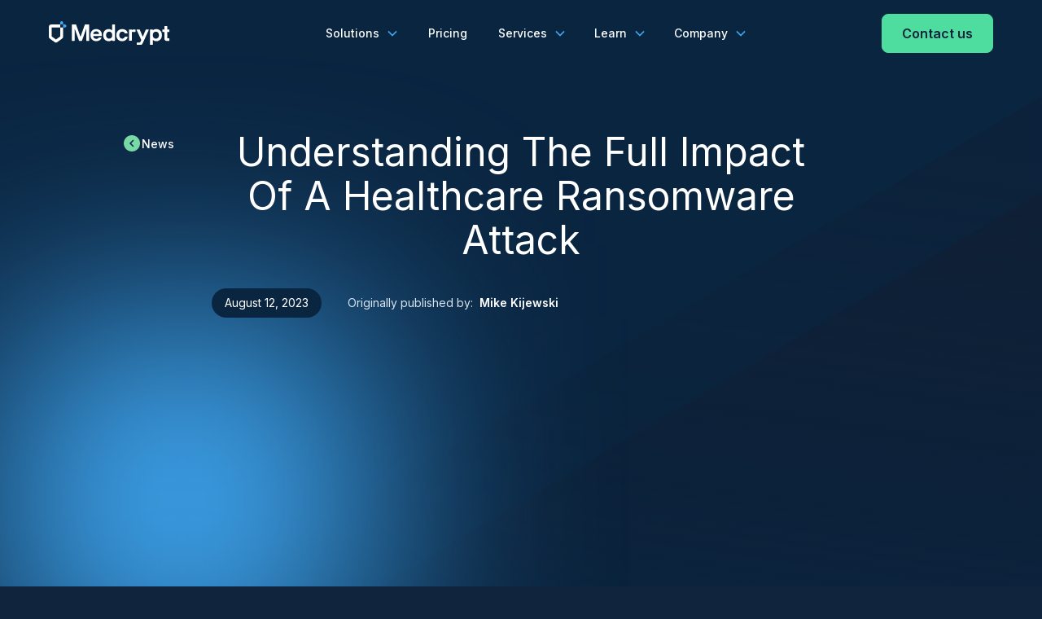

--- FILE ---
content_type: text/html
request_url: https://www.medcrypt.com/news/understanding-the-full-impact-of-a-healthcare-ransomware-attack
body_size: 14911
content:
<!DOCTYPE html><!-- Last Published: Wed Jan 21 2026 18:12:01 GMT+0000 (Coordinated Universal Time) --><html data-wf-domain="www.medcrypt.com" data-wf-page="65580387b32ae16d8e89a36b" data-wf-site="6502b833e5cddc8d35e1d515" data-wf-collection="65580387b32ae16d8e89a387" data-wf-item-slug="understanding-the-full-impact-of-a-healthcare-ransomware-attack"><head><meta charset="utf-8"/><title>Understanding The Full Impact Of A Healthcare Ransomware AttackFull Impact of a Healthcare Ransomware Attack Explained</title><meta content="A healthcare ransomware attack can have devastating consequences. This article breaks down the full impact, from operational disruption to patient safety. Understand the risks." name="description"/><meta content="Understanding The Full Impact Of A Healthcare Ransomware AttackFull Impact of a Healthcare Ransomware Attack Explained" property="og:title"/><meta content="A healthcare ransomware attack can have devastating consequences. This article breaks down the full impact, from operational disruption to patient safety. Understand the risks." property="og:description"/><meta content="Understanding The Full Impact Of A Healthcare Ransomware AttackFull Impact of a Healthcare Ransomware Attack Explained" property="twitter:title"/><meta content="A healthcare ransomware attack can have devastating consequences. This article breaks down the full impact, from operational disruption to patient safety. Understand the risks." property="twitter:description"/><meta property="og:type" content="website"/><meta content="summary_large_image" name="twitter:card"/><meta content="width=device-width, initial-scale=1" name="viewport"/><meta content="fkuf5QIc8wWtB1K9BEKaOvNMxUt0fAMEx3qg8rnLhSg" name="google-site-verification"/><link href="https://cdn.prod.website-files.com/6502b833e5cddc8d35e1d515/css/medcrypt.shared.261d4b594.min.css" rel="stylesheet" type="text/css" integrity="sha384-Jh1LWURejdPiIh8ZQPwFDPJfnhL5NUdTrQNqZpyV0UavzXIlXApCJHCXRN9fA1TU" crossorigin="anonymous"/><link href="https://fonts.googleapis.com" rel="preconnect"/><link href="https://fonts.gstatic.com" rel="preconnect" crossorigin="anonymous"/><script src="https://ajax.googleapis.com/ajax/libs/webfont/1.6.26/webfont.js" type="text/javascript"></script><script type="text/javascript">WebFont.load({  google: {    families: ["Inter:300,regular,500,600,700,800,900","Poppins:regular,500,600"]  }});</script><script type="text/javascript">!function(o,c){var n=c.documentElement,t=" w-mod-";n.className+=t+"js",("ontouchstart"in o||o.DocumentTouch&&c instanceof DocumentTouch)&&(n.className+=t+"touch")}(window,document);</script><link href="https://cdn.prod.website-files.com/6502b833e5cddc8d35e1d515/6516f8344b3184322633274d_whitelogo_bluebg_31x31_webflow.png" rel="shortcut icon" type="image/x-icon"/><link href="https://cdn.prod.website-files.com/6502b833e5cddc8d35e1d515/6516f83b5b16a83cc21a0a51_whitelogo_bluebg_webclip_255x255.png" rel="apple-touch-icon"/><link href="https://www.medcrypt.com/news/understanding-the-full-impact-of-a-healthcare-ransomware-attack" rel="canonical"/><script async="" src="https://www.googletagmanager.com/gtag/js?id=G-S6ZLW1RVDD"></script><script type="text/javascript">window.dataLayer = window.dataLayer || [];function gtag(){dataLayer.push(arguments);}gtag('set', 'developer_id.dZGVlNj', true);gtag('js', new Date());gtag('config', 'G-S6ZLW1RVDD', {'optimize_id': 'OPT-PNKWV26'});</script><script type="application/ld+json">
{
  "@context": "https://schema.org",
  "@type": "Organization",
  "name": "Medcrypt",
  "url": "https://www.medcrypt.com",
  "logo": "https://cdn.prod.website-files.com/6502b833e5cddc8d35e1d515/6502e533cbff208649ec4387_medcrypt%20Logo.svg",
  "description": "Medical device cybersecurity services and solutions provider, led by former FDA reviewers with 100% approval success rate. Offering SBOM vulnerability management (Helm), device cryptography (Guardian), and comprehensive regulatory compliance services.",
  "foundingDate": "2016",
  "industry": "Medical Device Cybersecurity",
  "sameAs": [
    "https://www.linkedin.com/company/medcrypt",
    "https://twitter.com/medcrypt"
  ],
  "areaServed": [
    {
      "@type": "Country",
      "name": "United States"
    },
    {
      "@type": "AdministrativeArea",
      "name": "European Union"
    },
    {
      "@type": "Country",
      "name": "Canada"
    }
  ],
  "brand": [
    {
      "@type": "Brand",
      "name": "Helm",
      "description": "Medical device SBOM and vulnerability management platform"
    },
    {
      "@type": "Brand",
      "name": "Guardian",
      "description": "Medical device PKI and cryptography platform"
    }
  ],
  "knowsAbout": [
    "Medical Device Cybersecurity",
    "FDA Cybersecurity Compliance",
    "FDA Premarket Cybersecurity",
    "FDA Postmarket Cybersecurity",
    "FDA Section 524B",
    "EU Medical Device Regulation",
    "EU MDR Cybersecurity",
    "EU IVDR Cybersecurity",
    "Health Canada Medical Device Cybersecurity",
    "Threat Modeling",
    "Medical Device Threat Modeling",
    "ISO 14971",
    "ISO 13485",
    "IEC 62304",
    "ISO 27001",
    "UL 2900",
    "SBOM",
    "Software Bill of Materials",
    "Vulnerability Management",
    "Medical Device Vulnerability Management",
    "PKI",
    "Public Key Infrastructure",
    "Medical Device Authentication",
    "Device Identity Management",
    "Cryptography",
    "Medical Device Penetration Testing",
    "Incident Response",
    "FDA Regulatory Readiness",
    "FDA Hold Letter Response",
    "Risk Assessment",
    "Cybersecurity Risk Mitigation",
    "Secure Development Lifecycle",
    "IMDRF",
    "IMDRF Legacy",
    "MDCG",
    "TGA",
    "IEC 81001-5-1",
    "AAMI TIR57",
    "AAMI SW96",
    "AAMI TIR97",
    "HSCC MC2",
    "MDS2",
    "Connected Medical Devices",
    "Software as a Medical Device",
    "Legacy Device Security",
    "Cybersecurity Maturity Assessment",
    "FDA Submission Support"
  ],
  "makesOffer": [
    {
      "@type": "Offer",
      "itemOffered": {
        "@type": "Service",
        "name": "FDA Cybersecurity Regulatory Services",
        "description": "Premarket and postmarket cybersecurity compliance services for FDA submissions with 100% approval rate"
      }
    },
    {
      "@type": "Offer",
      "itemOffered": {
        "@type": "Service",
        "name": "EU MDR/IVDR Cybersecurity Compliance",
        "description": "Cybersecurity compliance services for EU Medical Device Regulation and In Vitro Diagnostic Regulation submissions"
      }
    },
    {
      "@type": "Offer",
      "itemOffered": {
        "@type": "Service",
        "name": "Health Canada Cybersecurity Compliance",
        "description": "Medical device cybersecurity compliance services for Health Canada submissions"
      }
    },
    {
      "@type": "Offer",
      "itemOffered": {
        "@type": "SoftwareApplication",
        "name": "Guardian",
        "applicationCategory": "SecurityApplication",
        "operatingSystem": "Web",
        "description": "Medical device PKI, identity management, and cryptography platform"
      }
    },
    {
      "@type": "Offer",
      "itemOffered": {
        "@type": "SoftwareApplication",
        "name": "Helm",
        "applicationCategory": "SecurityApplication",
        "operatingSystem": "Web",
        "description": "Medical device SBOM generation and vulnerability lifecycle management platform"
      }
    }
  ]
}
</script>
<style>
/* Target the specific nav contact button location */
.zm_navbar_component .zm_navbar_container .zm_contact_nav_wrapper .zm_navbar_menu_right .zm_button {
    min-width: unset !important;
    width: auto !important;
    padding: 8px 20px !important; /* Adjust for nav button size */
    font-size: 14px !important; /* Typical nav font size */
    flex: none !important; /* Don't grow like other buttons */
}
/* More specific if it has nav-button class */
.zm_navbar_menu_right .zm_button.nav-button {
    min-width: unset !important;
    width: auto !important;
    padding: 8px 20px !important;
}
/* Mobile responsive for nav button */
@media (max-width: 991px) {
    .zm_navbar_menu_right .zm_button {
        padding: 6px 16px !important;
        font-size: 13px !important;
    }
}

/* Hero title Bold Override - Site-wide */
.hero-banner-title-row.overview-title,
.hero-banner-title-row.overview-title h1,
.hero-banner-title-row.overview-title * {
    font-weight: 400 !important;
    font-weight: normal !important;
}
  /* Fix dropdown gap issue for Solutions & Services megamenus */
.zm_navbar_dropdown-list {
    top: 100% !important;
    margin-top: 0 !important;
    z-index: 9999 !important;
}
.rl_navbar5_dropdown-content {
    z-index: 9999 !important;
}
/* Fix h1 font weight override */
h1 {
    font-weight: 400 !important;
}
/* Auto-height buttons for long text */
.auto-height-button {
    height: auto !important;
    white-space: normal !important;
    padding: 18px 20px !important;
    max-width: 300px !important;
    line-height: 1.3 !important;
}

/* Fix mobile title sizing */
@media (max-width: 991px) {
    .zm-large-title {
        font-size: clamp(2.5rem, 6.087vw + 1.13rem, 6rem);
    }
}

/* Force GPU acceleration on navigation to prevent pixelation */
.w-nav {
    will-change: transform, opacity;
    transform: translateZ(0);
    backface-visibility: hidden;
    -webkit-font-smoothing: subpixel-antialiased;
}

/* Prevent thumbnail animations from triggering navigation reflow */
.article-block-contianer .article-image-block,
.article-block-contianer .thumbnail-wrapper {
    will-change: auto;
    contain: layout style paint;
}  

<!-- Google tag (gtag.js) -->
<script async src="https://www.googletagmanager.com/gtag/js?id=AW-768535839">
</script>
<script>
  window.dataLayer = window.dataLayer || [];
  function gtag(){dataLayer.push(arguments);}
  gtag('js', new Date());

  gtag('config', 'AW-768535839');
</script>
  
</style><script type="application/ld+json">
{
  "@context": "https://schema.org",
  "@type": "NewsArticle",
  "headline": "Understanding The Full Impact Of A Healthcare Ransomware Attack",
  "description": "A healthcare ransomware attack can have devastating consequences. This article breaks down the full impact, from operational disruption to patient safety. Understand the risks.",
  "image": "https://cdn.prod.website-files.com/65056290b499f46b6e1e6b8b/66283b02bb2dcefe0949f966_Screenshot%202024-04-23%20at%203.49.34%E2%80%AFPM.png",
  "datePublished": "2024-04-18T00:00:00Z",
  "dateModified": "2025-07-31T17:02:36.808Z",
  "author": {
    "@type": "Organization",
    "name": "Medcrypt",
    "url": "https://www.medcrypt.com"
  },
  "publisher": {
    "@type": "Organization",
    "name": "Medcrypt",
    "url": "https://www.medcrypt.com",
    "logo": {
      "@type": "ImageObject",
      "url": "https://cdn.prod.website-files.com/6502b833e5cddc8d35e1d515/6502e533cbff208649ec4387_medcrypt%20Logo.svg"
    }
  },
  "keywords": [
    "Cryptography",
    "FDA Cybersecurity Readiness",
    "Post-Quantum Cryptography",
    "PQC",
    "Plan & Benchmark Product Security",
    "Regulatory Compliance",
    "Software Bill of Materials",
    "SBOM",
    "Software as a Medical Device",
    "SaMD",
    "Thought Leadership",
    "Tools & Processes",
    "Vulnerability Management"
  ],
  "mainEntityOfPage": {
    "@type": "WebPage",
    "@id": "https://www.medcrypt.com/news/understanding-the-full-impact-of-a-healthcare-ransomware-attack"
  }
}
</script><script src="https://cdn.jsdelivr.net/npm/@flowbase-co/boosters-tooltip@1.1.0/dist/tooltip.min.js" type="text/javascript" integrity="sha384-8GLx1Yn27bGzxJp9b9B+4vpObvjPzDyCoYPDQTplFhruDbzR/fR4tbtcFniEiPCq" crossorigin="anonymous"></script></head><body><div data-animation="default" class="zm_navbar_component w-nav" data-easing2="ease" fs-scrolldisable-element="smart-nav" data-easing="ease" data-collapse="medium" data-w-id="e86a3b7b-7e19-df9a-1e74-cb03bd3953bc" role="banner" data-duration="400"><div class="zm_nav_bg_overlay"></div><div class="zm_navbar_container"><a href="/" class="zm_navbar_logo-link w-nav-brand"><img src="https://cdn.prod.website-files.com/6502b833e5cddc8d35e1d515/6502e533cbff208649ec4387_medcrypt%20Logo.svg" loading="lazy" width="63" alt="Medcrypt Brand White Logo" class="zm_navbar5_logo"/></a><nav role="navigation" class="zm_navbar_menu w-nav-menu"><div class="zm_navbar_menu-left"><div data-hover="true" data-delay="300" data-w-id="d501c96c-f575-dc30-a438-31e3cb24383d" class="zm_navbar_menu-dropdown w-dropdown"><div class="zm_navbar_dropdown-toggle w-dropdown-toggle"><div class="zm-dropdown-icon w-embed"><svg width=" 100%" height=" 100%" viewBox="0 0 16 16" fill="none" xmlns="http://www.w3.org/2000/svg">
<path fill-rule="evenodd" clip-rule="evenodd" d="M2.55806 6.29544C2.46043 6.19781 2.46043 6.03952 2.55806 5.94189L3.44195 5.058C3.53958 4.96037 3.69787 4.96037 3.7955 5.058L8.00001 9.26251L12.2045 5.058C12.3021 4.96037 12.4604 4.96037 12.5581 5.058L13.4419 5.94189C13.5396 6.03952 13.5396 6.19781 13.4419 6.29544L8.17678 11.5606C8.07915 11.6582 7.92086 11.6582 7.82323 11.5606L2.55806 6.29544Z" fill="currentColor"/>
</svg></div><div class="zm_navbar_link-text">Solutions</div></div><nav class="zm_navbar_dropdown-list w-dropdown-list"><div class="zm_navbar_container zm_dropdown_overlay_container"><div class="rl_navbar5_dropdown-content"><div class="rl_navbar5_dropdown-content-right hide-blue-column"><div class="rl_navbar5_dropdown-content-wrapper hide-blue-column"><h4 class="zm_navbar_dropdown-column-text solutions-category">Solutions 2</h4><div id="w-node-d501c96c-f575-dc30-a438-31e3cb243849-bd3953bc" class="rl_navbar5_blog-list-wrapper"><div class="rl_navbar5_blog-list"><p id="w-node-d501c96c-f575-dc30-a438-31e3cb24384b-bd3953bc" class="zm_dropdown_paragraph">Get the Medcrypt advantage with our expert team of FDA and medical device experts to prepare for FDA cybersecurity readiness via regulatory strategy, penetration testing, threat modeling, process optimization, and more.</p></div></div></div><div class="zm_navbar_dropdown-background-layer"></div></div><div class="zm_navbar_dropdown-content-left"><div class="zm_inner_grid display-grid"><div class="zm_inner_grid_left"><div class="zm_dropdown_overlay_title hide case-studies-category services-category">PRODUCTS</div><a data-w-id="d501c96c-f575-dc30-a438-31e3cb243853" href="/solutions/helm" class="zm_inner_grid_block w-inline-block"><h4 class="zm_inner_grid_title">SBOM &amp; vulnerability management</h4><p class="font_14_regular">Integrate and analyze your software supply chain to identify and mitigate vulnerabilities.</p></a><a data-w-id="d501c96c-f575-dc30-a438-31e3cb243858" href="/solutions/guardian" class="zm_inner_grid_block w-inline-block"><h4 class="zm_inner_grid_title">Data security &amp; privacy</h4><p class="font_14_regular">Encrypt data, manage devices, and streamline incident response.</p></a><a data-w-id="d501c96c-f575-dc30-a438-31e3cb243868" href="/solutions/medical-device-product-security-intelligence-platform" class="zm_inner_grid_block w-inline-block"><h4 class="zm_inner_grid_title">End-to-end cybersecurity roadmap</h4><p class="font_14_regular">Benchmark your product security posture, quantify financial risk, and prioritize mitigation with clear budget insights to accelerate approvals and build trust.</p><ul role="list" class="list-12 hide-list"><li class="list-item-2">Cybersecurity incident response</li><li class="list-item-3">Vulnerability management &amp; patch strategy development</li><li class="list-item-4">Cybersecurity risk management</li><li class="list-item-4">SBOM validation &amp; monitoring</li><li class="list-item-4">Regulatory change management &amp; compliance updates</li></ul></a></div><div class="zm_inner_grid_right hide-menu"><h4 class="zm_inner_grid_section_title">Regulatory bodies</h4><a data-w-id="a929edc8-98c5-c9c2-9a85-e0c2ea1d48a0" href="/solutions/fda-submissions" class="zm_inner_grid_block w-inline-block"><h4 class="zm_inner_grid_title">FDA</h4><p class="font_14_regular">Navigate cybersecurity compliance for your 510(k) submissions or pre-market approval (PMA) with ease.</p></a><a data-w-id="a929edc8-98c5-c9c2-9a85-e0c2ea1d48a5" href="/solutions/eu-mdr-submissions" class="zm_inner_grid_block w-inline-block"><h4 class="zm_inner_grid_title">EU MDR</h4><p class="font_14_regular">How to navigate your EU Medical Device Regulation submissions.</p></a><a data-w-id="a929edc8-98c5-c9c2-9a85-e0c2ea1d48aa" href="/solutions/health-canada-submissions" class="zm_inner_grid_block w-inline-block"><h4 class="zm_inner_grid_title">Health Canada</h4><p class="font_14_regular">How to navigate your Health Canada submissions.</p></a><a data-w-id="a929edc8-98c5-c9c2-9a85-e0c2ea1d48af" href="#" class="zm_inner_grid_block temp-hide w-inline-block"><h4 class="zm_inner_grid_title">Cryptography design and review</h4><p class="font_14_regular">We identify gaps in your PKI and certificate management practices and create an actionable mitigation strategy.</p></a></div><div class="zm_nav_dropdown_seperaor hide-line"></div><div class="zm_inner_grid_right"><div class="zm_dropdown_overlay_title hide case-studies-category services-category">CRYPTO CASE STUDIES</div><a data-w-id="d501c96c-f575-dc30-a438-31e3cb243895" href="https://www.medcrypt.com/case-studies/securing-communication-for-a-radiotherapy-treatment-system" class="zm_inner_grid_block add-hover w-inline-block"><h4 class="zm_inner_grid_title">Secure communication — no re-engineering</h4><p class="font_14_regular">Automated cryptographic provisioning for a radiotherapy system — FDA-compliant encrypted communication without costly redesigns.</p></a><a data-w-id="d501c96c-f575-dc30-a438-31e3cb24389a" href="https://www.medcrypt.com/case-studies/case-study-securing-legacy-systems-how-guardian-agent-protected-a-3d-mapping-system-without-modifying-source-code" class="zm_inner_grid_block add-hover w-inline-block"><h4 class="zm_inner_grid_title">Legacy systems — no source code changes</h4><p class="font_14_regular">Plug-and-play security for a 3D mapping system — achieving FDA compliance &amp; modern encryption while preserving regulatory approvals.</p></a><a data-w-id="d501c96c-f575-dc30-a438-31e3cb24389f" href="https://medcrypt.com/case-studies/medcrypt-ensures-fda-510-k-success-encryption-architecture-review-for-surgical-robotics" class="zm_inner_grid_block w-inline-block"><h4 class="zm_inner_grid_title">Diverse tech stacks, unified security</h4><p class="font_14_regular">Secured three surgical devices with different manufacturers — preventing unauthorized attachments while maintaining FDA clearances and performance.</p></a><a data-w-id="d501c96c-f575-dc30-a438-31e3cb2438a4" href="https://www.medcrypt.com/case-studies/case-study-securing-the-heart-of-connectivity-how-medcrypt-unified-and-future-proofed-a-medical-device-hub" class="zm_inner_grid_block w-inline-block"><h4 class="zm_inner_grid_title">Future-proof growing device ecosystems</h4><p class="font_14_regular">Scalable authentication for a device hub serving multiple teams — centralizing certificate management while meeting FDA expectations.</p></a><a href="#" class="zm_inner_grid_block temp-hide w-inline-block"><h4 class="zm_inner_grid_title">Cryptography design and review</h4><p class="font_14_regular">We identify gaps in your PKI and certificate management practices and create an actionable mitigation strategy.</p></a></div><div class="zm_inner_grid_left"><div class="add-spacing"><div class="zm_dropdown_overlay_title hide services-category">SBOM VULNERABILITY MGMT CASE STUDY</div><a data-w-id="c3a955f0-81f8-9e7f-9ddd-06d045ca7249" href="https://medcrypt.webflow.io/case-studies/helm-competitive-analysis-outperforming-grype-dependency-track-and-blackduck" class="zm_inner_grid_block w-inline-block"><h4 class="zm_inner_grid_title">Competitive analysis: Helm vs. leading tools</h4><p class="font_14_regular">See how Helm eliminates the false positive problem plaguing vulnerability management tools. Side-by-side comparison against Grype, Dependency Track, and Blackduck.</p><ul role="list" class="list-12 hide-list"><li class="list-item-2">Cybersecurity incident response</li><li class="list-item-3">Vulnerability management &amp; patch strategy development</li><li class="list-item-4">Cybersecurity risk management</li><li class="list-item-4">SBOM validation &amp; monitoring</li><li class="list-item-4">Regulatory change management &amp; compliance updates</li></ul></a></div><div class="zm_dropdown_overlay_title hide case-studies-category services-category">REGULATORY BODIES</div><a data-w-id="d501c96c-f575-dc30-a438-31e3cb24387e" href="/services/fda-readiness" class="zm_inner_grid_block w-inline-block"><h4 class="zm_inner_grid_title">FDA</h4><p class="font_14_regular">Navigate cybersecurity compliance for your 510(k) submissions or pre-market approval (PMA) with ease.</p></a><a data-w-id="d501c96c-f575-dc30-a438-31e3cb243883" href="/solutions/eu-mdr-submissions" class="zm_inner_grid_block w-inline-block"><h4 class="zm_inner_grid_title">EU MDR</h4><p class="font_14_regular">How to navigate your EU Medical Device Regulation submission</p></a><a data-w-id="d501c96c-f575-dc30-a438-31e3cb243888" href="/solutions/health-canada-submissions" class="zm_inner_grid_block w-inline-block"><h4 class="zm_inner_grid_title">Health Canada</h4><p class="font_14_regular">How to navigate your Health Canada submissions.</p></a></div></div></div></div></div></nav></div><div data-hover="true" data-delay="300" data-w-id="e86a3b7b-7e19-df9a-1e74-cb03bd3953c2" class="zm_navbar_menu-dropdown hide-solutions-menu w-dropdown"><div class="zm_navbar_dropdown-toggle w-dropdown-toggle"><div class="zm-dropdown-icon w-embed"><svg width=" 100%" height=" 100%" viewBox="0 0 16 16" fill="none" xmlns="http://www.w3.org/2000/svg">
<path fill-rule="evenodd" clip-rule="evenodd" d="M2.55806 6.29544C2.46043 6.19781 2.46043 6.03952 2.55806 5.94189L3.44195 5.058C3.53958 4.96037 3.69787 4.96037 3.7955 5.058L8.00001 9.26251L12.2045 5.058C12.3021 4.96037 12.4604 4.96037 12.5581 5.058L13.4419 5.94189C13.5396 6.03952 13.5396 6.19781 13.4419 6.29544L8.17678 11.5606C8.07915 11.6582 7.92086 11.6582 7.82323 11.5606L2.55806 6.29544Z" fill="currentColor"/>
</svg></div><div class="zm_navbar_link-text">Solutions</div></div><nav class="zm_navbar_dropdown-list w-dropdown-list"><div class="zm_navbar_container zm_dropdown_overlay_container"><div class="rl_navbar5_dropdown-content"><div class="rl_navbar5_dropdown-content-right"><div class="rl_navbar5_dropdown-content-wrapper"><h4 class="zm_navbar_dropdown-column-text">Solutions</h4><div id="w-node-e86a3b7b-7e19-df9a-1e74-cb03bd3953ce-bd3953bc" class="rl_navbar5_blog-list-wrapper"><div class="rl_navbar5_blog-list"><p id="w-node-e86a3b7b-7e19-df9a-1e74-cb03bd3953d0-bd3953bc" class="zm_dropdown_paragraph">Our products are optimized for medical device manufacturers to build secure, innovative medical devices faster while meeting FDA cybersecurity requirements</p></div></div></div><div class="zm_navbar_dropdown-background-layer"></div></div><div class="zm_navbar_dropdown-content-left"><div id="w-node-e86a3b7b-7e19-df9a-1e74-cb03bd3953ff-bd3953bc" class="zm_inner_grid display-grid solution-grid"><div class="zm_inner_grid_left"><div class="zm_dropdown_overlay_title hide solutions-header">SOLUTIONS</div><h4 class="zm_inner_grid_section_title">Products</h4><a data-w-id="3f17a4cf-5f0b-8f44-b265-fea08961cf65" href="/solutions/helm" class="zm_inner_grid_block w-inline-block"><h4 class="zm_inner_grid_title">SBOM &amp; vulnerability management</h4><p class="font_14_regular">Integrate and analyze your software supply chain to identify and mitigate vulnerabilities.</p></a><a data-w-id="f74e8c43-adea-671a-2a13-5ec55d12ce79" href="/solutions/guardian" class="zm_inner_grid_block w-inline-block"><h4 class="zm_inner_grid_title">Data security &amp; privacy</h4><p class="font_14_regular">Encrypt data, manage devices, and streamline incident response.</p></a><a data-w-id="f74e8c43-adea-671a-2a13-5ec55d12ce7e" href="/solutions/medical-device-product-security-intelligence-platform" class="zm_inner_grid_block w-inline-block"><h4 class="zm_inner_grid_title">End-to-end cybersecurity roadmap</h4><p class="font_14_regular">Benchmark your product security posture, quantify financial risk, and prioritize mitigation with clear budget insights to accelerate approvals and build trust.</p></a><a data-w-id="56bc9339-1a08-bfe2-3e6e-7d173b95530a" href="/solutions/medical-device-product-security-intelligence-platform" class="zm_inner_grid_block w-inline-block"><div class="zm_dropdown_overlay_title hide services-category">REGULATORY BODiES</div><h4 class="zm_inner_grid_title">End-to-end cybersecurity roadmap</h4><p class="font_14_regular">Benchmark your product security posture, quantify financial risk, and prioritize mitigation with clear budget insights to accelerate approvals and build trust.</p></a></div><div class="zm_nav_dropdown_seperaor"></div><div class="zm_inner_grid_right"><div class="zm_dropdown_overlay_title hide services-category">REGULATORY BODiES</div><h4 class="zm_inner_grid_section_title">Regulatory bodies</h4><a data-w-id="f74e8c43-adea-671a-2a13-5ec55d12ce8c" href="/solutions/fda-submissions" class="zm_inner_grid_block w-inline-block"><h4 class="zm_inner_grid_title">FDA</h4><p class="font_14_regular">Navigate cybersecurity compliance for your 510(k) submissions or pre-market approval (PMA) with ease.</p></a><a data-w-id="7c3c7af7-4380-9d0c-71f8-fbbd97773050" href="/solutions/eu-mdr-submissions" class="zm_inner_grid_block w-inline-block"><h4 class="zm_inner_grid_title">EU MDR</h4><p class="font_14_regular">How to navigate your EU Medical Device Regulation submissions.</p></a><a data-w-id="f793c9cd-2793-81d7-7b77-9e15b9612907" href="/solutions/health-canada-submissions" class="zm_inner_grid_block w-inline-block"><h4 class="zm_inner_grid_title">Health Canada</h4><p class="font_14_regular">How to navigate your Health Canada submissions.</p></a><a data-w-id="f74e8c43-adea-671a-2a13-5ec55d12ce91" href="#" class="zm_inner_grid_block temp-hide w-inline-block"><h4 class="zm_inner_grid_title">Cryptography design and review</h4><p class="font_14_regular">We identify gaps in your PKI and certificate management practices and create an actionable mitigation strategy.</p></a></div></div></div></div></div></nav></div><a href="/pricing" class="navbar-menu-link">Pricing</a><div data-hover="true" data-delay="300" data-w-id="e86a3b7b-7e19-df9a-1e74-cb03bd3953ed" class="zm_navbar_menu-dropdown w-dropdown"><div class="zm_navbar_dropdown-toggle w-dropdown-toggle"><div class="zm-dropdown-icon w-embed"><svg width=" 100%" height=" 100%" viewBox="0 0 16 16" fill="none" xmlns="http://www.w3.org/2000/svg">
<path fill-rule="evenodd" clip-rule="evenodd" d="M2.55806 6.29544C2.46043 6.19781 2.46043 6.03952 2.55806 5.94189L3.44195 5.058C3.53958 4.96037 3.69787 4.96037 3.7955 5.058L8.00001 9.26251L12.2045 5.058C12.3021 4.96037 12.4604 4.96037 12.5581 5.058L13.4419 5.94189C13.5396 6.03952 13.5396 6.19781 13.4419 6.29544L8.17678 11.5606C8.07915 11.6582 7.92086 11.6582 7.82323 11.5606L2.55806 6.29544Z" fill="currentColor"/>
</svg></div><div class="zm_navbar_link-text">Services</div></div><nav class="zm_navbar_dropdown-list w-dropdown-list"><div class="zm_navbar_container zm_dropdown_overlay_container"><div class="rl_navbar5_dropdown-content"><div class="rl_navbar5_dropdown-content-right hide-blue-column"><div class="rl_navbar5_dropdown-content-wrapper hide-blue-column"><h4 class="zm_navbar_dropdown-column-text solutions-category">Services</h4><div id="w-node-e86a3b7b-7e19-df9a-1e74-cb03bd3953f9-bd3953bc" class="rl_navbar5_blog-list-wrapper"><div class="rl_navbar5_blog-list"><p id="w-node-e86a3b7b-7e19-df9a-1e74-cb03bd3953fb-bd3953bc" class="zm_dropdown_paragraph">Get the Medcrypt advantage with our expert team of FDA and medical device experts to prepare for FDA cybersecurity readiness via regulatory strategy, penetration testing, threat modeling, process optimization, and more.</p></div></div></div><div class="zm_navbar_dropdown-background-layer"></div></div><div class="zm_navbar_dropdown-content-left"><div class="zm_inner_grid display-grid"><div class="zm_inner_grid_left"><div class="zm_dropdown_overlay_title hide case-studies-category services-category">SECURE DEVICE LIFECYCLE</div><a data-w-id="b13dfc6c-d1ab-240e-dcdf-08a4e018b5ba" href="/services/overview" class="zm_inner_grid_block w-inline-block"><h4 class="zm_inner_grid_title">All services</h4><p class="font_14_regular">Regulatory strategy, penetration testing, threat modeling, and process optimization for FDA readiness.</p></a><a data-w-id="b13dfc6c-d1ab-240e-dcdf-08a4e018b5bf" href="#" class="zm_inner_grid_block w-inline-block"><h4 class="zm_inner_grid_title">Pre-market services</h4><p class="font_14_regular">Accelerate FDA approval with expert guidance, including FDA cybersecurity readiness, threat modeling, PKI analysis, maturity assessments, and SDLC integration</p></a><a data-w-id="b13dfc6c-d1ab-240e-dcdf-08a4e018b5cf" href="#" class="zm_inner_grid_block w-inline-block"><h4 class="zm_inner_grid_title">Post-market services</h4><p class="font_14_regular">Maintain patient safety and regulatory compliance<br/>Including incident response, vulnerability management, risk management, SBOM validation, and compliance updates</p></a></div><div class="zm_nav_dropdown_seperaor hide-line"></div><div class="zm_inner_grid_left"><div class="zm_dropdown_overlay_title hide case-studies-category services-category">FDA SUBMISSION &amp; RISK ASSESSMENT</div><a data-w-id="b13dfc6c-d1ab-240e-dcdf-08a4e018b5e5" href="/services/fda-readiness" class="zm_inner_grid_block w-inline-block"><h4 class="zm_inner_grid_title">FDA cybersecurity readiness</h4><p class="font_14_regular">Get secure medical devices to market on schedule with peace of mind.</p></a><a data-w-id="b13dfc6c-d1ab-240e-dcdf-08a4e018b5ea" href="/services/fda-readiness#fda-steps" class="zm_inner_grid_block w-inline-block"><h4 class="zm_inner_grid_title">FDA cybersecurity filing remediation</h4><p class="font_14_regular">Identify gaps and create prioritized plans to meet FDA requirements.</p></a><a data-w-id="b13dfc6c-d1ab-240e-dcdf-08a4e018b5ef" href="/services/fda-readiness#fda-steps" class="zm_inner_grid_block w-inline-block"><h4 class="zm_inner_grid_title">FDA hold letter response</h4><p class="font_14_regular">Immediate guidance to navigate your response process.</p></a><a data-w-id="b13dfc6c-d1ab-240e-dcdf-08a4e018b5f4" href="/services/threat-modeling" class="zm_inner_grid_block w-inline-block"><h4 class="zm_inner_grid_title">Threat modeling</h4><p class="font_14_regular">Protect your software ecosystem with continuous security improvements.</p></a></div><div class="zm_inner_grid_right"><div class="zm_dropdown_overlay_title hide case-studies-category services-category">CASE STUDIES</div><a data-w-id="b13dfc6c-d1ab-240e-dcdf-08a4e018b5fc" href="https://www.medcrypt.com/case-studies/maturity-assessment-across-100-devices" class="zm_inner_grid_block add-hover w-inline-block"><h4 class="zm_inner_grid_title">100+ device security assessment</h4><p class="font_14_regular">10-minute diagnostic transformed fragmented security into enterprise-wide visibility.</p></a><a data-w-id="b13dfc6c-d1ab-240e-dcdf-08a4e018b601" href="https://medcrypt.com/case-studies/building-the-business-case-for-secure-connectivity-medcrypts-risk-analysis-drives-1m-investment" class="zm_inner_grid_block add-hover w-inline-block"><h4 class="zm_inner_grid_title">Secure connectivity business case</h4><p class="font_14_regular">Risk analysis secured $1M+ investment by quantifying ROI.</p></a><a data-w-id="b13dfc6c-d1ab-240e-dcdf-08a4e018b606" href="https://medcrypt.com/case-studies/medcrypt-ensures-fda-510-k-success-encryption-architecture-review-for-surgical-robotics" class="zm_inner_grid_block w-inline-block"><h4 class="zm_inner_grid_title">Encryption architecture assessment</h4><p class="font_14_regular">Encryption reviews and threat modeling for surgical robotics, avoiding costly delays.</p></a><a data-w-id="b13dfc6c-d1ab-240e-dcdf-08a4e018b60b" href="https://medcrypt.com/case-studies/medcrypt-pma-remediation-success-overcoming-major-cybersecurity-deficiencies-for-cardiac-device" class="zm_inner_grid_block w-inline-block"><h4 class="zm_inner_grid_title">Cardiac device PMA remediation</h4><p class="font_14_regular">Remediated major deficiencies efficiently while controlling costs.</p></a><a data-w-id="b13dfc6c-d1ab-240e-dcdf-08a4e018b610" href="https://medcrypt.com/case-studies/medcrypt-transforms-sbom-management-90-faster-vulnerability-review-for-global-mdm" class="zm_inner_grid_block w-inline-block"><h4 class="zm_inner_grid_title">Vulnerability management</h4><p class="font_14_regular">Automated SBOM analysis and reduced review time by 90%.</p></a><a data-w-id="b13dfc6c-d1ab-240e-dcdf-08a4e018b615" href="#" class="zm_inner_grid_block temp-hide w-inline-block"><h4 class="zm_inner_grid_title">Cryptography design and review</h4><p class="font_14_regular">We identify gaps in your PKI and certificate management practices and create an actionable mitigation strategy.</p></a></div></div></div></div></div></nav></div><div data-hover="true" data-delay="200" data-w-id="e86a3b7b-7e19-df9a-1e74-cb03bd395427" class="zm_navbar_menu-dropdown zm_navbar_small_dropdown w-dropdown"><div class="zm_navbar_dropdown-toggle w-dropdown-toggle"><div class="zm-dropdown-icon w-embed"><svg width=" 100%" height=" 100%" viewBox="0 0 16 16" fill="none" xmlns="http://www.w3.org/2000/svg">
<path fill-rule="evenodd" clip-rule="evenodd" d="M2.55806 6.29544C2.46043 6.19781 2.46043 6.03952 2.55806 5.94189L3.44195 5.058C3.53958 4.96037 3.69787 4.96037 3.7955 5.058L8.00001 9.26251L12.2045 5.058C12.3021 4.96037 12.4604 4.96037 12.5581 5.058L13.4419 5.94189C13.5396 6.03952 13.5396 6.19781 13.4419 6.29544L8.17678 11.5606C8.07915 11.6582 7.92086 11.6582 7.82323 11.5606L2.55806 6.29544Z" fill="currentColor"/>
</svg></div><div class="rl_navbar2_link-text">Learn</div></div><nav class="zm_navbar2_dropdown-list zm_navbar2_grid px2rem w-dropdown-list"><div class="zm_navbar2_col"><h4 class="zm_navbar-title pt0">RESOURCES</h4><a href="/blog" class="zm_navbar2_dropdown-link w-dropdown-link">Blog</a><a href="/case-studies" class="zm_navbar2_dropdown-link w-dropdown-link">Case studies</a><a href="/regulatory-guidance" class="zm_navbar2_dropdown-link w-dropdown-link">FDA compliance</a><a href="/datasheets" class="zm_navbar2_dropdown-link w-dropdown-link">Datasheets</a><a href="/whitepapers" class="zm_navbar2_dropdown-link w-dropdown-link">Whitepapers</a><a href="/webinars-conferences" class="zm_navbar2_dropdown-link w-dropdown-link">Webinars &amp; conferences</a><a href="#" class="zm_navbar2_dropdown-link temp-hide w-dropdown-link">Webinars</a><a href="#" class="zm_navbar2_dropdown-link zm_nav_last temp-hide w-dropdown-link">Events</a></div><div class="zm_navbar_seperator"></div><div class="zm_navbar2_col"><div class="zm_dropdown_overlay_title hide case-studies-category">DOCUMENTATION</div><h4 class="zm_navbar-title pt0">DOCUMENTATION</h4><a href="https://helm.docs.medcrypt.com/" target="_blank" class="zm_navbar2_dropdown-link w-dropdown-link">Helm docs</a><a href="https://docs.medcrypt.com/" target="_blank" class="zm_navbar2_dropdown-link w-dropdown-link">Guardian docs</a></div></nav></div><div data-hover="true" data-delay="200" data-w-id="e86a3b7b-7e19-df9a-1e74-cb03bd395444" class="zm_navbar_menu-dropdown zm_navbar_small_dropdown w-dropdown"><div class="zm_navbar_dropdown-toggle w-dropdown-toggle"><div class="zm-dropdown-icon w-embed"><svg width=" 100%" height=" 100%" viewBox="0 0 16 16" fill="none" xmlns="http://www.w3.org/2000/svg">
<path fill-rule="evenodd" clip-rule="evenodd" d="M2.55806 6.29544C2.46043 6.19781 2.46043 6.03952 2.55806 5.94189L3.44195 5.058C3.53958 4.96037 3.69787 4.96037 3.7955 5.058L8.00001 9.26251L12.2045 5.058C12.3021 4.96037 12.4604 4.96037 12.5581 5.058L13.4419 5.94189C13.5396 6.03952 13.5396 6.19781 13.4419 6.29544L8.17678 11.5606C8.07915 11.6582 7.92086 11.6582 7.82323 11.5606L2.55806 6.29544Z" fill="currentColor"/>
</svg></div><div class="rl_navbar2_link-text">Company</div></div><nav class="zm_navbar2_dropdown-list px2rem w-dropdown-list"><a href="/about" class="zm_navbar2_dropdown-link w-dropdown-link">About us</a><a href="/about#ourCulture" class="zm_navbar2_dropdown-link w-dropdown-link">DEIB</a><a href="/about#howWeContribute" class="zm_navbar2_dropdown-link w-dropdown-link">How we contribute</a><a href="https://wellfound.com/company/medcrypt" target="_blank" class="zm_navbar2_dropdown-link w-dropdown-link">Careers</a><a href="/news" class="zm_navbar2_dropdown-link w-dropdown-link">News</a><a href="#" class="zm_navbar2_dropdown-link temp-hide w-dropdown-link">Webinars</a><a href="#" class="zm_navbar2_dropdown-link temp-hide w-dropdown-link">Events</a></nav></div><div class="zm_navbar_menu-right hide-on-desktop"><a href="#" class="zm-button isnav md-btn hide-mobile-button w-button">Contact Us</a></div></div></nav><div class="zm_contact_nav_wrapper"><div class="zm_navbar_menu-right"><a href="https://www.medcrypt.com/welcome-questionnaire?utm_source=Contact_Us" target="_blank" class="zm-button isnav long-button nav-button w-button">Contact us</a></div><div class="rl_navbar5_menu-button w-nav-button"><div class="rl_menu-icon"><div class="rl_menu-icon_line-top"></div><div class="rl_menu-icon_line-middle"><div class="rl_menu-icon_line-middle-inner"></div></div><div class="rl_menu-icon_line-bottom"></div></div></div></div></div></div><div><section class="section-py5rem section-news-banner pt7rem"><img src="https://cdn.prod.website-files.com/6502b833e5cddc8d35e1d515/6529536c0d33b030ba7ecd39_Frame%201000001073.svg" loading="lazy" alt="" class="bg-triangle-shape"/><div class="w-layout-blockcontainer container-1447 postion-rel w-container"><div><a href="/news" data-w-id="bcd5c208-bff9-a2a6-1c04-c94a90034b40" class="zm-button-link-4 text-white postion-arrow w-inline-block"><div style="-webkit-transform:translate3d(0px, 0, 0) scale3d(1, 1, 1) rotateX(0) rotateY(0) rotateZ(180deg) skew(0, 0);-moz-transform:translate3d(0px, 0, 0) scale3d(1, 1, 1) rotateX(0) rotateY(0) rotateZ(180deg) skew(0, 0);-ms-transform:translate3d(0px, 0, 0) scale3d(1, 1, 1) rotateX(0) rotateY(0) rotateZ(180deg) skew(0, 0);transform:translate3d(0px, 0, 0) scale3d(1, 1, 1) rotateX(0) rotateY(0) rotateZ(180deg) skew(0, 0)" class="rl-button-link-icon rl-button-link-icon-rotate w-embed"><svg xmlns="http://www.w3.org/2000/svg" width="24" height="24" viewBox="0 0 24 24" fill="none">
  <path d="M12.0001 2C17.5101 2 22.0001 6.49 22.0001 12C22.0001 17.52 17.5101 22 12.0001 22L11.7204 21.9962C6.32954 21.8478 2.00012 17.4264 2.00012 12C2.00012 6.49 6.48012 2 12.0001 2ZM10.5601 7.78C10.3601 7.78 10.1701 7.85 10.0201 8C9.73012 8.3 9.73012 8.77 10.0301 9.06L12.9801 12L10.0301 14.94C9.73012 15.23 9.73012 15.71 10.0201 16C10.3201 16.3 10.7901 16.3 11.0801 16L14.5701 12.53C14.7101 12.39 14.7901 12.2 14.7901 12C14.7901 11.8 14.7101 11.61 14.5701 11.47L11.0801 8C10.9401 7.85 10.7501 7.78 10.5601 7.78Z" fill="#79D9A4"/>
</svg></div><div class="rl-button-link-text-6">News</div></a><h1 class="blogs-details-heading news-title">Understanding The Full Impact Of A Healthcare Ransomware Attack</h1><div class="flex-row align-center sm-flex-wrap"><div class="badge mr-32"><div>August 12, 2023</div></div><div class="flex-row align-center sm-flex-wrap sm-mt-20"><div class="small-p mr-8">Originally published by:</div><div class="flex-row"><div class="font-14-white">Mike Kijewski</div></div></div></div></div></div><div class="bg-vector-image"></div><div class="image-mb200"><div class="w-layout-blockcontainer container-1448 w-container"><div class="thumbnail-block-image-wrap"><img alt="" loading="lazy" src="https://cdn.prod.website-files.com/65056290b499f46b6e1e6b8b/66283b02bb2dcefe0949f966_Screenshot%202024-04-23%20at%203.49.34%E2%80%AFPM.png" sizes="(max-width: 767px) 100vw, (max-width: 991px) 727.9921875px, 939.9921875px" srcset="https://cdn.prod.website-files.com/65056290b499f46b6e1e6b8b/66283b02bb2dcefe0949f966_Screenshot%202024-04-23%20at%203.49.34%E2%80%AFPM-p-500.png 500w, https://cdn.prod.website-files.com/65056290b499f46b6e1e6b8b/66283b02bb2dcefe0949f966_Screenshot%202024-04-23%20at%203.49.34%E2%80%AFPM-p-800.png 800w, https://cdn.prod.website-files.com/65056290b499f46b6e1e6b8b/66283b02bb2dcefe0949f966_Screenshot%202024-04-23%20at%203.49.34%E2%80%AFPM.png 922w" class="thumbnail-block-image"/></div></div></div></section><section class="section-py5rem section-news-banner-bottom pt-md-100"><div class="w-layout-blockcontainer container-760 w-container"><div class="article-rich-content mt-0 w-dyn-bind-empty w-richtext"></div></div></section><section class="section-py5rem"><div class="w-layout-blockcontainer container-1449 w-container"><div><h2 data-w-id="2837da45-e0aa-ad98-f295-d3199ade0730" style="opacity:0;-webkit-transform:translate3d(0, 40px, 0) scale3d(1, 1, 1) rotateX(0) rotateY(0) rotateZ(0) skew(0, 0);-moz-transform:translate3d(0, 40px, 0) scale3d(1, 1, 1) rotateX(0) rotateY(0) rotateZ(0) skew(0, 0);-ms-transform:translate3d(0, 40px, 0) scale3d(1, 1, 1) rotateX(0) rotateY(0) rotateZ(0) skew(0, 0);transform:translate3d(0, 40px, 0) scale3d(1, 1, 1) rotateX(0) rotateY(0) rotateZ(0) skew(0, 0)" class="zm-heading-style-h1-4 text-center">Related news</h2><div class="articles-list-wrapper pt64 w-dyn-list"><div data-w-id="2837da45-e0aa-ad98-f295-d3199ade0733" style="opacity:0;-webkit-transform:translate3d(0, 40px, 0) scale3d(1, 1, 1) rotateX(0) rotateY(0) rotateZ(0) skew(0, 0);-moz-transform:translate3d(0, 40px, 0) scale3d(1, 1, 1) rotateX(0) rotateY(0) rotateZ(0) skew(0, 0);-ms-transform:translate3d(0, 40px, 0) scale3d(1, 1, 1) rotateX(0) rotateY(0) rotateZ(0) skew(0, 0);transform:translate3d(0, 40px, 0) scale3d(1, 1, 1) rotateX(0) rotateY(0) rotateZ(0) skew(0, 0)" role="list" class="collection-list-row w-dyn-items"><div role="listitem" class="w-dyn-item"><a data-w-id="4341468c-5334-f916-950b-dc74c6270780" href="/news/mddi-qa-mike-kijewski-security-intelligence-platform" class="article-block-2 w-inline-block w-condition-invisible"><div class="thumbnail-wrapper max-w-100-in-sm"><img loading="lazy" style="-webkit-transform:translate3d(0, 0, 0) scale3d(1, 1, 1) rotateX(0) rotateY(0) rotateZ(0) skew(0, 0);-moz-transform:translate3d(0, 0, 0) scale3d(1, 1, 1) rotateX(0) rotateY(0) rotateZ(0) skew(0, 0);-ms-transform:translate3d(0, 0, 0) scale3d(1, 1, 1) rotateX(0) rotateY(0) rotateZ(0) skew(0, 0);transform:translate3d(0, 0, 0) scale3d(1, 1, 1) rotateX(0) rotateY(0) rotateZ(0) skew(0, 0)" alt="MDDI Q&amp;A: Mike Kijewski on Medcrypt’s Security Intelligence Platform and the Future of Medical Device Cybersecurity" src="https://cdn.prod.website-files.com/65056290b499f46b6e1e6b8b/68e84517c8a3fe4032fab073_Screenshot%202025-10-09%20162529.png" sizes="100vw" srcset="https://cdn.prod.website-files.com/65056290b499f46b6e1e6b8b/68e84517c8a3fe4032fab073_Screenshot%202025-10-09%20162529-p-500.png 500w, https://cdn.prod.website-files.com/65056290b499f46b6e1e6b8b/68e84517c8a3fe4032fab073_Screenshot%202025-10-09%20162529.png 728w" class="image-fit opacity-60"/><div class="overlap-badge-4"><div>June 11, 2025</div></div></div><h3 class="aticle-title-3">MDDI Q&amp;A: Mike Kijewski on Medcrypt’s Security Intelligence Platform and the Future of Medical Device Cybersecurity</h3></a><a data-w-id="c6fac36a-06ea-8075-7c44-5a6c2ab83a44" href="https://www.mddionline.com/software/medcrypt-debuts-security-intelligence-platform-for-medical-devices" target="_blank" class="article-block-2 w-inline-block"><div class="thumbnail-wrapper max-w-100-in-sm"><img loading="lazy" style="-webkit-transform:translate3d(0, 0, 0) scale3d(1, 1, 1) rotateX(0) rotateY(0) rotateZ(0) skew(0, 0);-moz-transform:translate3d(0, 0, 0) scale3d(1, 1, 1) rotateX(0) rotateY(0) rotateZ(0) skew(0, 0);-ms-transform:translate3d(0, 0, 0) scale3d(1, 1, 1) rotateX(0) rotateY(0) rotateZ(0) skew(0, 0);transform:translate3d(0, 0, 0) scale3d(1, 1, 1) rotateX(0) rotateY(0) rotateZ(0) skew(0, 0)" alt="MDDI Q&amp;A: Mike Kijewski on Medcrypt’s Security Intelligence Platform and the Future of Medical Device Cybersecurity" src="https://cdn.prod.website-files.com/65056290b499f46b6e1e6b8b/68e84517c8a3fe4032fab073_Screenshot%202025-10-09%20162529.png" sizes="(max-width: 767px) 100vw, (max-width: 991px) 727.4140625px, 939.9375px" srcset="https://cdn.prod.website-files.com/65056290b499f46b6e1e6b8b/68e84517c8a3fe4032fab073_Screenshot%202025-10-09%20162529-p-500.png 500w, https://cdn.prod.website-files.com/65056290b499f46b6e1e6b8b/68e84517c8a3fe4032fab073_Screenshot%202025-10-09%20162529.png 728w" class="image-fit opacity-60"/><div class="overlap-badge-4"><div>June 11, 2025</div></div></div><h3 class="aticle-title-3">MDDI Q&amp;A: Mike Kijewski on Medcrypt’s Security Intelligence Platform and the Future of Medical Device Cybersecurity</h3></a></div><div role="listitem" class="w-dyn-item"><a data-w-id="4341468c-5334-f916-950b-dc74c6270780" href="/news/device-developers-must-take-action-as-experts-leave-fda" class="article-block-2 w-inline-block w-condition-invisible"><div class="thumbnail-wrapper max-w-100-in-sm"><img loading="lazy" style="-webkit-transform:translate3d(0, 0, 0) scale3d(1, 1, 1) rotateX(0) rotateY(0) rotateZ(0) skew(0, 0);-moz-transform:translate3d(0, 0, 0) scale3d(1, 1, 1) rotateX(0) rotateY(0) rotateZ(0) skew(0, 0);-ms-transform:translate3d(0, 0, 0) scale3d(1, 1, 1) rotateX(0) rotateY(0) rotateZ(0) skew(0, 0);transform:translate3d(0, 0, 0) scale3d(1, 1, 1) rotateX(0) rotateY(0) rotateZ(0) skew(0, 0)" alt="Device developers must take action as experts leave FDA" src="https://cdn.prod.website-files.com/65056290b499f46b6e1e6b8b/6848b120d0b7dc6c8e292933_Screenshot%202025-06-10%20at%203.26.36%E2%80%AFPM.png" sizes="100vw" srcset="https://cdn.prod.website-files.com/65056290b499f46b6e1e6b8b/6848b120d0b7dc6c8e292933_Screenshot%202025-06-10%20at%203.26.36%E2%80%AFPM-p-500.png 500w, https://cdn.prod.website-files.com/65056290b499f46b6e1e6b8b/6848b120d0b7dc6c8e292933_Screenshot%202025-06-10%20at%203.26.36%E2%80%AFPM.png 598w" class="image-fit opacity-60"/><div class="overlap-badge-4"><div>June 10, 2025</div></div></div><h3 class="aticle-title-3">Device developers must take action as experts leave FDA</h3></a><a data-w-id="c6fac36a-06ea-8075-7c44-5a6c2ab83a44" href="https://www.medicaldesignandoutsourcing.com/fda-expert-exodus-device-regulatory-review-submission-proactive-steps/" target="_blank" class="article-block-2 w-inline-block"><div class="thumbnail-wrapper max-w-100-in-sm"><img loading="lazy" style="-webkit-transform:translate3d(0, 0, 0) scale3d(1, 1, 1) rotateX(0) rotateY(0) rotateZ(0) skew(0, 0);-moz-transform:translate3d(0, 0, 0) scale3d(1, 1, 1) rotateX(0) rotateY(0) rotateZ(0) skew(0, 0);-ms-transform:translate3d(0, 0, 0) scale3d(1, 1, 1) rotateX(0) rotateY(0) rotateZ(0) skew(0, 0);transform:translate3d(0, 0, 0) scale3d(1, 1, 1) rotateX(0) rotateY(0) rotateZ(0) skew(0, 0)" alt="Device developers must take action as experts leave FDA" src="https://cdn.prod.website-files.com/65056290b499f46b6e1e6b8b/6848b120d0b7dc6c8e292933_Screenshot%202025-06-10%20at%203.26.36%E2%80%AFPM.png" sizes="(max-width: 767px) 100vw, (max-width: 991px) 727.4140625px, 939.9375px" srcset="https://cdn.prod.website-files.com/65056290b499f46b6e1e6b8b/6848b120d0b7dc6c8e292933_Screenshot%202025-06-10%20at%203.26.36%E2%80%AFPM-p-500.png 500w, https://cdn.prod.website-files.com/65056290b499f46b6e1e6b8b/6848b120d0b7dc6c8e292933_Screenshot%202025-06-10%20at%203.26.36%E2%80%AFPM.png 598w" class="image-fit opacity-60"/><div class="overlap-badge-4"><div>June 10, 2025</div></div></div><h3 class="aticle-title-3">Device developers must take action as experts leave FDA</h3></a></div><div role="listitem" class="w-dyn-item"><a data-w-id="4341468c-5334-f916-950b-dc74c6270780" href="/news/medcrypt-expands-platform-capabilities-as-demand-for-medical-device-cybersecurity-solutions-surges" class="article-block-2 w-inline-block w-condition-invisible"><div class="thumbnail-wrapper max-w-100-in-sm"><img loading="lazy" style="-webkit-transform:translate3d(0, 0, 0) scale3d(1, 1, 1) rotateX(0) rotateY(0) rotateZ(0) skew(0, 0);-moz-transform:translate3d(0, 0, 0) scale3d(1, 1, 1) rotateX(0) rotateY(0) rotateZ(0) skew(0, 0);-ms-transform:translate3d(0, 0, 0) scale3d(1, 1, 1) rotateX(0) rotateY(0) rotateZ(0) skew(0, 0);transform:translate3d(0, 0, 0) scale3d(1, 1, 1) rotateX(0) rotateY(0) rotateZ(0) skew(0, 0)" alt="Medcrypt Expands Platform Capabilities as Demand for Medical Device Cybersecurity Solutions Surges" src="https://cdn.prod.website-files.com/65056290b499f46b6e1e6b8b/683a0d7f856e658bbd13b032_Acadia%20Press%20Release%20(700%20x%20400%20px).png" sizes="100vw" srcset="https://cdn.prod.website-files.com/65056290b499f46b6e1e6b8b/683a0d7f856e658bbd13b032_Acadia%20Press%20Release%20(700%20x%20400%20px)-p-500.png 500w, https://cdn.prod.website-files.com/65056290b499f46b6e1e6b8b/683a0d7f856e658bbd13b032_Acadia%20Press%20Release%20(700%20x%20400%20px).png 700w" class="image-fit opacity-60"/><div class="overlap-badge-4"><div>May 29, 2025</div></div></div><h3 class="aticle-title-3">Medcrypt Expands Platform Capabilities as Demand for Medical Device Cybersecurity Solutions Surges</h3></a><a data-w-id="c6fac36a-06ea-8075-7c44-5a6c2ab83a44" href="https://www.prunderground.com/medcrypt-expands-platform-capabilities-as-demand-for-medical-device-cybersecurity-solutions-surges/00354355/" target="_blank" class="article-block-2 w-inline-block"><div class="thumbnail-wrapper max-w-100-in-sm"><img loading="lazy" style="-webkit-transform:translate3d(0, 0, 0) scale3d(1, 1, 1) rotateX(0) rotateY(0) rotateZ(0) skew(0, 0);-moz-transform:translate3d(0, 0, 0) scale3d(1, 1, 1) rotateX(0) rotateY(0) rotateZ(0) skew(0, 0);-ms-transform:translate3d(0, 0, 0) scale3d(1, 1, 1) rotateX(0) rotateY(0) rotateZ(0) skew(0, 0);transform:translate3d(0, 0, 0) scale3d(1, 1, 1) rotateX(0) rotateY(0) rotateZ(0) skew(0, 0)" alt="Medcrypt Expands Platform Capabilities as Demand for Medical Device Cybersecurity Solutions Surges" src="https://cdn.prod.website-files.com/65056290b499f46b6e1e6b8b/683a0d7f856e658bbd13b032_Acadia%20Press%20Release%20(700%20x%20400%20px).png" sizes="(max-width: 767px) 100vw, (max-width: 991px) 727.4140625px, 939.9375px" srcset="https://cdn.prod.website-files.com/65056290b499f46b6e1e6b8b/683a0d7f856e658bbd13b032_Acadia%20Press%20Release%20(700%20x%20400%20px)-p-500.png 500w, https://cdn.prod.website-files.com/65056290b499f46b6e1e6b8b/683a0d7f856e658bbd13b032_Acadia%20Press%20Release%20(700%20x%20400%20px).png 700w" class="image-fit opacity-60"/><div class="overlap-badge-4"><div>May 29, 2025</div></div></div><h3 class="aticle-title-3">Medcrypt Expands Platform Capabilities as Demand for Medical Device Cybersecurity Solutions Surges</h3></a></div></div></div></div></div><div class="w-layout-blockcontainer container-1450 w-container"><div data-w-id="2837da45-e0aa-ad98-f295-d3199ade0739" style="opacity:0;-webkit-transform:translate3d(0, 40px, 0) scale3d(1, 1, 1) rotateX(0) rotateY(0) rotateZ(0) skew(0, 0);-moz-transform:translate3d(0, 40px, 0) scale3d(1, 1, 1) rotateX(0) rotateY(0) rotateZ(0) skew(0, 0);-ms-transform:translate3d(0, 40px, 0) scale3d(1, 1, 1) rotateX(0) rotateY(0) rotateZ(0) skew(0, 0);transform:translate3d(0, 40px, 0) scale3d(1, 1, 1) rotateX(0) rotateY(0) rotateZ(0) skew(0, 0)" class="div-block-18 pt5-52"><div class="hero-center-title-block w760 relataive"><h3 class="heading-4">Subscribe to Medcrypt news</h3><p class="zm-text-style-regular-7 blue-300 pb0">Get the latest healthcare cybersecurity news right in your inbox.</p><div class="subscribe-form-block pb0 w-form"><form id="wf-form-Subscription-Form" name="wf-form-Subscription-Form" data-name="Subscription Form" method="get" class="subscribe-form" data-wf-page-id="65580387b32ae16d8e89a36b" data-wf-element-id="2837da45-e0aa-ad98-f295-d3199ade0740"><div class="subscribe-form-row"><input class="subscribe-form-field-3 w-input" maxlength="256" name="email" data-name="Email" placeholder="Email Address" type="email" id="email" required=""/><input type="submit" data-wait="Please wait..." class="zm-button-4 w-button" value="Subscribe"/></div></form><div class="success-2 success-space w-form-done"><div>Thank you! Your submission has been received!</div></div><div class="w-form-fail"><div>Oops! Something went wrong while submitting the form.</div></div></div><p class="paragraph fs14">We&#x27;ll never spam you or sell your information</p></div><img src="https://cdn.prod.website-files.com/65096a5eaad69a48bf34f4f8/650acb90e6948d3b2d1e82a4_Pattern2.svg" loading="lazy" alt="" class="image-9"/><img src="https://cdn.prod.website-files.com/65096a5eaad69a48bf34f4f8/650acb909022ce4cf5a5e065_Pattern1.svg" loading="lazy" alt="" class="image-21"/></div></div></section></div><footer data-w-id="8fca9bb6-8caa-955e-8cf1-452c54a8abbb" class="zm_footer"><img src="https://cdn.prod.website-files.com/6502b833e5cddc8d35e1d515/6502f4579d8b648f12334a97_Vector%20(6).png" loading="lazy" alt="Dark blue downward chevron with rounded corners on a transparent background." class="footer-bg-vector"/><div class="w-layout-blockcontainer container-1160 pos-relative w-container"><div class="footer-inner"><a href="/" class="brand mobile w-inline-block"><img src="https://cdn.prod.website-files.com/6502b833e5cddc8d35e1d515/6502e533cbff208649ec4387_medcrypt%20Logo.svg" loading="lazy" alt="Medcrypt Brand White Logo" class="brand-logo"/></a><div class="footer-left-block"><a href="/" class="brand desktop w-inline-block"><img src="https://cdn.prod.website-files.com/6502b833e5cddc8d35e1d515/6502e533cbff208649ec4387_medcrypt%20Logo.svg" loading="lazy" alt="Medcrypt Brand White Logo" class="brand-logo"/></a></div><div class="footer-right-block"><div class="footer-inner-col"><div class="footer-title">Solutions</div><a href="#" class="footer-nav-link">Manage SBOMs and vulnerabilities</a><a href="/solutions/guardian" class="footer-nav-link">Ensure data integrity and privacy</a><a href="/solutions/medical-device-product-security-intelligence-platform" class="footer-nav-link">Monitor devices in the field</a></div><div class="footer-inner-col"><div class="footer-title">Services</div><a href="/services/fda-readiness" class="footer-nav-link">FDA cybersecurity readiness</a><a href="/services/fda-readiness#fda-steps" class="footer-nav-link">FDA cybersecurity filing remediation</a><a href="/services/fda-readiness#fda-steps" class="footer-nav-link">FDA hold letter  response</a><a href="/services/threat-modeling" class="footer-nav-link">Threat modeling</a><a href="#" class="footer-nav-link temp-hide">Cryptography design and review</a></div><div class="footer-inner-col"><div class="footer-title">Learn</div><a href="/blog" class="footer-nav-link">Blog</a><a href="/regulatory-guidance" class="footer-nav-link">FDA compliance</a><a href="/whitepapers" class="footer-nav-link">Whitepapers</a><a href="/webinars-conferences" class="footer-nav-link">Webinars &amp; conferences</a><a href="#" class="footer-nav-link temp-hide">Webinars</a><a href="#" class="footer-nav-link temp-hide">Events</a><a href="https://helm.docs.medcrypt.com/" target="_blank" class="footer-nav-link last">Helm docs</a><a href="https://docs.medcrypt.com" target="_blank" class="footer-nav-link last">Guardian docs</a></div><div class="footer-inner-col last-col"><div class="footer-title">Company</div><a href="/about" class="footer-nav-link">About us</a><a href="/about#ourCulture" class="footer-nav-link">DEIB</a><a href="/about#howWeContribute" class="footer-nav-link">How we contribute</a><a href="https://wellfound.com/company/medcrypt" target="_blank" class="footer-nav-link">Careers</a><a href="/news" class="footer-nav-link">News</a><a href="#" class="footer-nav-link temp-hide">News</a></div></div></div><div class="footer-phone-details"> <a href="tel:8776327978" class="footer-white-nav-link">(877) MDC-RYPT (877-632-7978)<br/>125 South Highway 101, Solana Beach, California 92075</a></div></div></footer><script src="https://d3e54v103j8qbb.cloudfront.net/js/jquery-3.5.1.min.dc5e7f18c8.js?site=6502b833e5cddc8d35e1d515" type="text/javascript" integrity="sha256-9/aliU8dGd2tb6OSsuzixeV4y/faTqgFtohetphbbj0=" crossorigin="anonymous"></script><script src="https://cdn.prod.website-files.com/6502b833e5cddc8d35e1d515/js/medcrypt.schunk.36b8fb49256177c8.js" type="text/javascript" integrity="sha384-4abIlA5/v7XaW1HMXKBgnUuhnjBYJ/Z9C1OSg4OhmVw9O3QeHJ/qJqFBERCDPv7G" crossorigin="anonymous"></script><script src="https://cdn.prod.website-files.com/6502b833e5cddc8d35e1d515/js/medcrypt.schunk.2953922c10580eb4.js" type="text/javascript" integrity="sha384-36ddFuUABNmWiIj+VHTINczTszeX403GwQe0s15IjgcZ3bViDlsOl5FdSXHFKTLu" crossorigin="anonymous"></script><script src="https://cdn.prod.website-files.com/6502b833e5cddc8d35e1d515/js/medcrypt.dd7fe87f.25f8e846c8b80eca.js" type="text/javascript" integrity="sha384-N2ItWXRQFv95A0h0xz9k2C517+ErGcuIo5w9GCC/8RIk8VfhH46pvZsafTn67jcu" crossorigin="anonymous"></script><!-- Google tag (gtag.js) -->
<script async src="https://www.googletagmanager.com/gtag/js?id=AW-768535839">
</script>
<script>
  window.dataLayer = window.dataLayer || [];
  function gtag(){dataLayer.push(arguments);}
  gtag('js', new Date());

  gtag('config', 'AW-768535839');
</script>
  
<script type="text/javascript">
_linkedin_partner_id = "2843322";
window._linkedin_data_partner_ids = window._linkedin_data_partner_ids || [];
window._linkedin_data_partner_ids.push(_linkedin_partner_id);
</script><script type="text/javascript">
(function(l) {
if (!l){window.lintrk = function(a,b){window.lintrk.q.push([a,b])};
window.lintrk.q=[]}
var s = document.getElementsByTagName("script")[0];
var b = document.createElement("script");
b.type = "text/javascript";b.async = true;
b.src = "https://snap.licdn.com/li.lms-analytics/insight.min.js";
s.parentNode.insertBefore(b, s);})(window.lintrk);
</script>
<noscript>
<img height="1" width="1" style="display:none;" alt="" src="https://px.ads.linkedin.com/collect/?pid=2843322&fmt=gif" />
</noscript>
<script>
$(document).ready(function() {
    console.log('🔧 MedCrypt Navigation - Gap Fix + Stable Contact Button');
    
    let dropdownTimer;
    
    // Gap fix (working)
    $('.w-dropdown').each(function() {
        const $dropdown = $(this);
        const $toggle = $dropdown.find('.w-dropdown-toggle');
        const $list = $dropdown.find('.w-dropdown-list');
        const navText = $toggle.text().trim();
        
        if (navText.includes('Solutions') || navText.includes('Services')) {
            $dropdown.on('mouseenter.gap', function() {
                clearTimeout(dropdownTimer);
            });
            
            $dropdown.on('mouseleave.gap', function() {
                const $this = $(this);
                dropdownTimer = setTimeout(function() {
                    $this.removeClass('w--open');
                    $this.find('.w-dropdown-toggle').removeClass('w--open');
                }, 100);
            });
            
            $list.on('mouseenter.gap', function() {
                clearTimeout(dropdownTimer);
            });
            
            $list.on('mouseleave.gap', function() {
                $dropdown.removeClass('w--open');
                $dropdown.find('.w-dropdown-toggle').removeClass('w--open');
            });
        }
    });
    
    // More comprehensive contact button fix
    function fixContactButton() {
        $('.w-nav a').filter(function() {
            return $(this).text().toLowerCase().includes('contact');
        }).each(function() {
            const $contactBtn = $(this);
            
            $contactBtn.css({
                'position': 'static',
                'top': 'auto',
                'left': 'auto',
                'right': 'auto',
                'bottom': 'auto',
                'transform': 'none',
                'margin-top': '0',
                'margin-bottom': '0',
                'float': 'none',
                'vertical-align': 'middle'
            });
        });
    }
    
    // Apply contact fix
    fixContactButton();
    
    // Re-apply on resize
    $(window).on('resize.contact', function() {
        setTimeout(fixContactButton, 100);
    });
    
    // CSS with stable contact button rules
    const stableCSS = '<style id="stable-fix">.w-dropdown:hover::after { content: ""; position: absolute; top: 100%; left: 0; right: 0; height: 5px; background: transparent; z-index: 9999; pointer-events: auto; } .w-nav a[href*="contact"] { position: static !important; transform: none !important; float: none !important; top: auto !important; left: auto !important; right: auto !important; bottom: auto !important; margin-top: 0 !important; margin-bottom: 0 !important; vertical-align: middle !important; }</style>';
    
    $('#stable-fix').remove();
    $('head').append(stableCSS);
    
    console.log('✅ Gap fix + stable contact button applied');
});
</script><script>
/*for validating email in the service form*/
  $(document).ready(function() {
    $('#wf-form-Product-Form-1').submit(function() {
      event.preventDefault();
      const emailRegex = /^([a-zA-Z0-9_.+-])+\@(([a-zA-Z0-9-])+\.)+([a-zA-Z0-9]{2,4})+$/;
      const email = $("#Email").val();
      console.log(email);
      const personalMailboxes = [
        "medcrypt.com"
      ];
      var status = true;
     
      if (email == "") {
        alert("Work email is required");
        status = false;
      } else if (!emailRegex.test(email)) {
        alert("Please enter a valid email.");
        status = false;
      } else if (email !== '' && $.inArray(email.split('@').pop(), personalMailboxes) !== -1) {
        alert("Please enter a valid email");
        status = false;
      }

      if(status) {
        return true;
      } else {
        return false;
      }
    });
  });
  
  /*stick the body on pupup open*/
  $('.popupshow').click(function(){
  	$('body').addClass('fixed');
    $('.form-success-message').hide();
    $('#wf-form-Product-Form-1').show();
    document.getElementById('wf-form-Product-Form-1').reset();
    var pageLink = window.location.href; 
		$('#active-page').val(pageLink);
  })
  
  $('.form-close').click(function(){
  	$('body').removeClass('fixed');
  })
 </script></body></html>

--- FILE ---
content_type: text/css
request_url: https://cdn.prod.website-files.com/6502b833e5cddc8d35e1d515/css/medcrypt.shared.261d4b594.min.css
body_size: 68345
content:
html{-webkit-text-size-adjust:100%;-ms-text-size-adjust:100%;font-family:sans-serif}body{margin:0}article,aside,details,figcaption,figure,footer,header,hgroup,main,menu,nav,section,summary{display:block}audio,canvas,progress,video{vertical-align:baseline;display:inline-block}audio:not([controls]){height:0;display:none}[hidden],template{display:none}a{background-color:#0000}a:active,a:hover{outline:0}abbr[title]{border-bottom:1px dotted}b,strong{font-weight:700}dfn{font-style:italic}h1{margin:.67em 0;font-size:2em}mark{color:#000;background:#ff0}small{font-size:80%}sub,sup{vertical-align:baseline;font-size:75%;line-height:0;position:relative}sup{top:-.5em}sub{bottom:-.25em}img{border:0}svg:not(:root){overflow:hidden}hr{box-sizing:content-box;height:0}pre{overflow:auto}code,kbd,pre,samp{font-family:monospace;font-size:1em}button,input,optgroup,select,textarea{color:inherit;font:inherit;margin:0}button{overflow:visible}button,select{text-transform:none}button,html input[type=button],input[type=reset]{-webkit-appearance:button;cursor:pointer}button[disabled],html input[disabled]{cursor:default}button::-moz-focus-inner,input::-moz-focus-inner{border:0;padding:0}input{line-height:normal}input[type=checkbox],input[type=radio]{box-sizing:border-box;padding:0}input[type=number]::-webkit-inner-spin-button,input[type=number]::-webkit-outer-spin-button{height:auto}input[type=search]{-webkit-appearance:none}input[type=search]::-webkit-search-cancel-button,input[type=search]::-webkit-search-decoration{-webkit-appearance:none}legend{border:0;padding:0}textarea{overflow:auto}optgroup{font-weight:700}table{border-collapse:collapse;border-spacing:0}td,th{padding:0}@font-face{font-family:webflow-icons;src:url([data-uri])format("truetype");font-weight:400;font-style:normal}[class^=w-icon-],[class*=\ w-icon-]{speak:none;font-variant:normal;text-transform:none;-webkit-font-smoothing:antialiased;-moz-osx-font-smoothing:grayscale;font-style:normal;font-weight:400;line-height:1;font-family:webflow-icons!important}.w-icon-slider-right:before{content:""}.w-icon-slider-left:before{content:""}.w-icon-nav-menu:before{content:""}.w-icon-arrow-down:before,.w-icon-dropdown-toggle:before{content:""}.w-icon-file-upload-remove:before{content:""}.w-icon-file-upload-icon:before{content:""}*{box-sizing:border-box}html{height:100%}body{color:#333;background-color:#fff;min-height:100%;margin:0;font-family:Arial,sans-serif;font-size:14px;line-height:20px}img{vertical-align:middle;max-width:100%;display:inline-block}html.w-mod-touch *{background-attachment:scroll!important}.w-block{display:block}.w-inline-block{max-width:100%;display:inline-block}.w-clearfix:before,.w-clearfix:after{content:" ";grid-area:1/1/2/2;display:table}.w-clearfix:after{clear:both}.w-hidden{display:none}.w-button{color:#fff;line-height:inherit;cursor:pointer;background-color:#3898ec;border:0;border-radius:0;padding:9px 15px;text-decoration:none;display:inline-block}input.w-button{-webkit-appearance:button}html[data-w-dynpage] [data-w-cloak]{color:#0000!important}.w-code-block{margin:unset}pre.w-code-block code{all:inherit}.w-optimization{display:contents}.w-webflow-badge,.w-webflow-badge>img{box-sizing:unset;width:unset;height:unset;max-height:unset;max-width:unset;min-height:unset;min-width:unset;margin:unset;padding:unset;float:unset;clear:unset;border:unset;border-radius:unset;background:unset;background-image:unset;background-position:unset;background-size:unset;background-repeat:unset;background-origin:unset;background-clip:unset;background-attachment:unset;background-color:unset;box-shadow:unset;transform:unset;direction:unset;font-family:unset;font-weight:unset;color:unset;font-size:unset;line-height:unset;font-style:unset;font-variant:unset;text-align:unset;letter-spacing:unset;-webkit-text-decoration:unset;text-decoration:unset;text-indent:unset;text-transform:unset;list-style-type:unset;text-shadow:unset;vertical-align:unset;cursor:unset;white-space:unset;word-break:unset;word-spacing:unset;word-wrap:unset;transition:unset}.w-webflow-badge{white-space:nowrap;cursor:pointer;box-shadow:0 0 0 1px #0000001a,0 1px 3px #0000001a;visibility:visible!important;opacity:1!important;z-index:2147483647!important;color:#aaadb0!important;overflow:unset!important;background-color:#fff!important;border-radius:3px!important;width:auto!important;height:auto!important;margin:0!important;padding:6px!important;font-size:12px!important;line-height:14px!important;text-decoration:none!important;display:inline-block!important;position:fixed!important;inset:auto 12px 12px auto!important;transform:none!important}.w-webflow-badge>img{position:unset;visibility:unset!important;opacity:1!important;vertical-align:middle!important;display:inline-block!important}h1,h2,h3,h4,h5,h6{margin-bottom:10px;font-weight:700}h1{margin-top:20px;font-size:38px;line-height:44px}h2{margin-top:20px;font-size:32px;line-height:36px}h3{margin-top:20px;font-size:24px;line-height:30px}h4{margin-top:10px;font-size:18px;line-height:24px}h5{margin-top:10px;font-size:14px;line-height:20px}h6{margin-top:10px;font-size:12px;line-height:18px}p{margin-top:0;margin-bottom:10px}blockquote{border-left:5px solid #e2e2e2;margin:0 0 10px;padding:10px 20px;font-size:18px;line-height:22px}figure{margin:0 0 10px}ul,ol{margin-top:0;margin-bottom:10px;padding-left:40px}.w-list-unstyled{padding-left:0;list-style:none}.w-embed:before,.w-embed:after{content:" ";grid-area:1/1/2/2;display:table}.w-embed:after{clear:both}.w-video{width:100%;padding:0;position:relative}.w-video iframe,.w-video object,.w-video embed{border:none;width:100%;height:100%;position:absolute;top:0;left:0}fieldset{border:0;margin:0;padding:0}button,[type=button],[type=reset]{cursor:pointer;-webkit-appearance:button;border:0}.w-form{margin:0 0 15px}.w-form-done{text-align:center;background-color:#ddd;padding:20px;display:none}.w-form-fail{background-color:#ffdede;margin-top:10px;padding:10px;display:none}label{margin-bottom:5px;font-weight:700;display:block}.w-input,.w-select{color:#333;vertical-align:middle;background-color:#fff;border:1px solid #ccc;width:100%;height:38px;margin-bottom:10px;padding:8px 12px;font-size:14px;line-height:1.42857;display:block}.w-input::placeholder,.w-select::placeholder{color:#999}.w-input:focus,.w-select:focus{border-color:#3898ec;outline:0}.w-input[disabled],.w-select[disabled],.w-input[readonly],.w-select[readonly],fieldset[disabled] .w-input,fieldset[disabled] .w-select{cursor:not-allowed}.w-input[disabled]:not(.w-input-disabled),.w-select[disabled]:not(.w-input-disabled),.w-input[readonly],.w-select[readonly],fieldset[disabled]:not(.w-input-disabled) .w-input,fieldset[disabled]:not(.w-input-disabled) .w-select{background-color:#eee}textarea.w-input,textarea.w-select{height:auto}.w-select{background-color:#f3f3f3}.w-select[multiple]{height:auto}.w-form-label{cursor:pointer;margin-bottom:0;font-weight:400;display:inline-block}.w-radio{margin-bottom:5px;padding-left:20px;display:block}.w-radio:before,.w-radio:after{content:" ";grid-area:1/1/2/2;display:table}.w-radio:after{clear:both}.w-radio-input{float:left;margin:3px 0 0 -20px;line-height:normal}.w-file-upload{margin-bottom:10px;display:block}.w-file-upload-input{opacity:0;z-index:-100;width:.1px;height:.1px;position:absolute;overflow:hidden}.w-file-upload-default,.w-file-upload-uploading,.w-file-upload-success{color:#333;display:inline-block}.w-file-upload-error{margin-top:10px;display:block}.w-file-upload-default.w-hidden,.w-file-upload-uploading.w-hidden,.w-file-upload-error.w-hidden,.w-file-upload-success.w-hidden{display:none}.w-file-upload-uploading-btn{cursor:pointer;background-color:#fafafa;border:1px solid #ccc;margin:0;padding:8px 12px;font-size:14px;font-weight:400;display:flex}.w-file-upload-file{background-color:#fafafa;border:1px solid #ccc;flex-grow:1;justify-content:space-between;margin:0;padding:8px 9px 8px 11px;display:flex}.w-file-upload-file-name{font-size:14px;font-weight:400;display:block}.w-file-remove-link{cursor:pointer;width:auto;height:auto;margin-top:3px;margin-left:10px;padding:3px;display:block}.w-icon-file-upload-remove{margin:auto;font-size:10px}.w-file-upload-error-msg{color:#ea384c;padding:2px 0;display:inline-block}.w-file-upload-info{padding:0 12px;line-height:38px;display:inline-block}.w-file-upload-label{cursor:pointer;background-color:#fafafa;border:1px solid #ccc;margin:0;padding:8px 12px;font-size:14px;font-weight:400;display:inline-block}.w-icon-file-upload-icon,.w-icon-file-upload-uploading{width:20px;margin-right:8px;display:inline-block}.w-icon-file-upload-uploading{height:20px}.w-container{max-width:940px;margin-left:auto;margin-right:auto}.w-container:before,.w-container:after{content:" ";grid-area:1/1/2/2;display:table}.w-container:after{clear:both}.w-container .w-row{margin-left:-10px;margin-right:-10px}.w-row:before,.w-row:after{content:" ";grid-area:1/1/2/2;display:table}.w-row:after{clear:both}.w-row .w-row{margin-left:0;margin-right:0}.w-col{float:left;width:100%;min-height:1px;padding-left:10px;padding-right:10px;position:relative}.w-col .w-col{padding-left:0;padding-right:0}.w-col-1{width:8.33333%}.w-col-2{width:16.6667%}.w-col-3{width:25%}.w-col-4{width:33.3333%}.w-col-5{width:41.6667%}.w-col-6{width:50%}.w-col-7{width:58.3333%}.w-col-8{width:66.6667%}.w-col-9{width:75%}.w-col-10{width:83.3333%}.w-col-11{width:91.6667%}.w-col-12{width:100%}.w-hidden-main{display:none!important}@media screen and (max-width:991px){.w-container{max-width:728px}.w-hidden-main{display:inherit!important}.w-hidden-medium{display:none!important}.w-col-medium-1{width:8.33333%}.w-col-medium-2{width:16.6667%}.w-col-medium-3{width:25%}.w-col-medium-4{width:33.3333%}.w-col-medium-5{width:41.6667%}.w-col-medium-6{width:50%}.w-col-medium-7{width:58.3333%}.w-col-medium-8{width:66.6667%}.w-col-medium-9{width:75%}.w-col-medium-10{width:83.3333%}.w-col-medium-11{width:91.6667%}.w-col-medium-12{width:100%}.w-col-stack{width:100%;left:auto;right:auto}}@media screen and (max-width:767px){.w-hidden-main,.w-hidden-medium{display:inherit!important}.w-hidden-small{display:none!important}.w-row,.w-container .w-row{margin-left:0;margin-right:0}.w-col{width:100%;left:auto;right:auto}.w-col-small-1{width:8.33333%}.w-col-small-2{width:16.6667%}.w-col-small-3{width:25%}.w-col-small-4{width:33.3333%}.w-col-small-5{width:41.6667%}.w-col-small-6{width:50%}.w-col-small-7{width:58.3333%}.w-col-small-8{width:66.6667%}.w-col-small-9{width:75%}.w-col-small-10{width:83.3333%}.w-col-small-11{width:91.6667%}.w-col-small-12{width:100%}}@media screen and (max-width:479px){.w-container{max-width:none}.w-hidden-main,.w-hidden-medium,.w-hidden-small{display:inherit!important}.w-hidden-tiny{display:none!important}.w-col{width:100%}.w-col-tiny-1{width:8.33333%}.w-col-tiny-2{width:16.6667%}.w-col-tiny-3{width:25%}.w-col-tiny-4{width:33.3333%}.w-col-tiny-5{width:41.6667%}.w-col-tiny-6{width:50%}.w-col-tiny-7{width:58.3333%}.w-col-tiny-8{width:66.6667%}.w-col-tiny-9{width:75%}.w-col-tiny-10{width:83.3333%}.w-col-tiny-11{width:91.6667%}.w-col-tiny-12{width:100%}}.w-widget{position:relative}.w-widget-map{width:100%;height:400px}.w-widget-map label{width:auto;display:inline}.w-widget-map img{max-width:inherit}.w-widget-map .gm-style-iw{text-align:center}.w-widget-map .gm-style-iw>button{display:none!important}.w-widget-twitter{overflow:hidden}.w-widget-twitter-count-shim{vertical-align:top;text-align:center;background:#fff;border:1px solid #758696;border-radius:3px;width:28px;height:20px;display:inline-block;position:relative}.w-widget-twitter-count-shim *{pointer-events:none;-webkit-user-select:none;user-select:none}.w-widget-twitter-count-shim .w-widget-twitter-count-inner{text-align:center;color:#999;font-family:serif;font-size:15px;line-height:12px;position:relative}.w-widget-twitter-count-shim .w-widget-twitter-count-clear{display:block;position:relative}.w-widget-twitter-count-shim.w--large{width:36px;height:28px}.w-widget-twitter-count-shim.w--large .w-widget-twitter-count-inner{font-size:18px;line-height:18px}.w-widget-twitter-count-shim:not(.w--vertical){margin-left:5px;margin-right:8px}.w-widget-twitter-count-shim:not(.w--vertical).w--large{margin-left:6px}.w-widget-twitter-count-shim:not(.w--vertical):before,.w-widget-twitter-count-shim:not(.w--vertical):after{content:" ";pointer-events:none;border:solid #0000;width:0;height:0;position:absolute;top:50%;left:0}.w-widget-twitter-count-shim:not(.w--vertical):before{border-width:4px;border-color:#75869600 #5d6c7b #75869600 #75869600;margin-top:-4px;margin-left:-9px}.w-widget-twitter-count-shim:not(.w--vertical).w--large:before{border-width:5px;margin-top:-5px;margin-left:-10px}.w-widget-twitter-count-shim:not(.w--vertical):after{border-width:4px;border-color:#fff0 #fff #fff0 #fff0;margin-top:-4px;margin-left:-8px}.w-widget-twitter-count-shim:not(.w--vertical).w--large:after{border-width:5px;margin-top:-5px;margin-left:-9px}.w-widget-twitter-count-shim.w--vertical{width:61px;height:33px;margin-bottom:8px}.w-widget-twitter-count-shim.w--vertical:before,.w-widget-twitter-count-shim.w--vertical:after{content:" ";pointer-events:none;border:solid #0000;width:0;height:0;position:absolute;top:100%;left:50%}.w-widget-twitter-count-shim.w--vertical:before{border-width:5px;border-color:#5d6c7b #75869600 #75869600;margin-left:-5px}.w-widget-twitter-count-shim.w--vertical:after{border-width:4px;border-color:#fff #fff0 #fff0;margin-left:-4px}.w-widget-twitter-count-shim.w--vertical .w-widget-twitter-count-inner{font-size:18px;line-height:22px}.w-widget-twitter-count-shim.w--vertical.w--large{width:76px}.w-background-video{color:#fff;height:500px;position:relative;overflow:hidden}.w-background-video>video{object-fit:cover;z-index:-100;background-position:50%;background-size:cover;width:100%;height:100%;margin:auto;position:absolute;inset:-100%}.w-background-video>video::-webkit-media-controls-start-playback-button{-webkit-appearance:none;display:none!important}.w-background-video--control{background-color:#0000;padding:0;position:absolute;bottom:1em;right:1em}.w-background-video--control>[hidden]{display:none!important}.w-slider{text-align:center;clear:both;-webkit-tap-highlight-color:#0000;tap-highlight-color:#0000;background:#ddd;height:300px;position:relative}.w-slider-mask{z-index:1;white-space:nowrap;height:100%;display:block;position:relative;left:0;right:0;overflow:hidden}.w-slide{vertical-align:top;white-space:normal;text-align:left;width:100%;height:100%;display:inline-block;position:relative}.w-slider-nav{z-index:2;text-align:center;-webkit-tap-highlight-color:#0000;tap-highlight-color:#0000;height:40px;margin:auto;padding-top:10px;position:absolute;inset:auto 0 0}.w-slider-nav.w-round>div{border-radius:100%}.w-slider-nav.w-num>div{font-size:inherit;line-height:inherit;width:auto;height:auto;padding:.2em .5em}.w-slider-nav.w-shadow>div{box-shadow:0 0 3px #3336}.w-slider-nav-invert{color:#fff}.w-slider-nav-invert>div{background-color:#2226}.w-slider-nav-invert>div.w-active{background-color:#222}.w-slider-dot{cursor:pointer;background-color:#fff6;width:1em;height:1em;margin:0 3px .5em;transition:background-color .1s,color .1s;display:inline-block;position:relative}.w-slider-dot.w-active{background-color:#fff}.w-slider-dot:focus{outline:none;box-shadow:0 0 0 2px #fff}.w-slider-dot:focus.w-active{box-shadow:none}.w-slider-arrow-left,.w-slider-arrow-right{cursor:pointer;color:#fff;-webkit-tap-highlight-color:#0000;tap-highlight-color:#0000;-webkit-user-select:none;user-select:none;width:80px;margin:auto;font-size:40px;position:absolute;inset:0;overflow:hidden}.w-slider-arrow-left [class^=w-icon-],.w-slider-arrow-right [class^=w-icon-],.w-slider-arrow-left [class*=\ w-icon-],.w-slider-arrow-right [class*=\ w-icon-]{position:absolute}.w-slider-arrow-left:focus,.w-slider-arrow-right:focus{outline:0}.w-slider-arrow-left{z-index:3;right:auto}.w-slider-arrow-right{z-index:4;left:auto}.w-icon-slider-left,.w-icon-slider-right{width:1em;height:1em;margin:auto;inset:0}.w-slider-aria-label{clip:rect(0 0 0 0);border:0;width:1px;height:1px;margin:-1px;padding:0;position:absolute;overflow:hidden}.w-slider-force-show{display:block!important}.w-dropdown{text-align:left;z-index:900;margin-left:auto;margin-right:auto;display:inline-block;position:relative}.w-dropdown-btn,.w-dropdown-toggle,.w-dropdown-link{vertical-align:top;color:#222;text-align:left;white-space:nowrap;margin-left:auto;margin-right:auto;padding:20px;text-decoration:none;position:relative}.w-dropdown-toggle{-webkit-user-select:none;user-select:none;cursor:pointer;padding-right:40px;display:inline-block}.w-dropdown-toggle:focus{outline:0}.w-icon-dropdown-toggle{width:1em;height:1em;margin:auto 20px auto auto;position:absolute;top:0;bottom:0;right:0}.w-dropdown-list{background:#ddd;min-width:100%;display:none;position:absolute}.w-dropdown-list.w--open{display:block}.w-dropdown-link{color:#222;padding:10px 20px;display:block}.w-dropdown-link.w--current{color:#0082f3}.w-dropdown-link:focus{outline:0}@media screen and (max-width:767px){.w-nav-brand{padding-left:10px}}.w-lightbox-backdrop{cursor:auto;letter-spacing:normal;text-indent:0;text-shadow:none;text-transform:none;visibility:visible;white-space:normal;word-break:normal;word-spacing:normal;word-wrap:normal;color:#fff;text-align:center;z-index:2000;opacity:0;-webkit-user-select:none;-moz-user-select:none;-webkit-tap-highlight-color:transparent;background:#000000e6;outline:0;font-family:Helvetica Neue,Helvetica,Ubuntu,Segoe UI,Verdana,sans-serif;font-size:17px;font-style:normal;font-weight:300;line-height:1.2;list-style:disc;position:fixed;inset:0;-webkit-transform:translate(0)}.w-lightbox-backdrop,.w-lightbox-container{-webkit-overflow-scrolling:touch;height:100%;overflow:auto}.w-lightbox-content{height:100vh;position:relative;overflow:hidden}.w-lightbox-view{opacity:0;width:100vw;height:100vh;position:absolute}.w-lightbox-view:before{content:"";height:100vh}.w-lightbox-group,.w-lightbox-group .w-lightbox-view,.w-lightbox-group .w-lightbox-view:before{height:86vh}.w-lightbox-frame,.w-lightbox-view:before{vertical-align:middle;display:inline-block}.w-lightbox-figure{margin:0;position:relative}.w-lightbox-group .w-lightbox-figure{cursor:pointer}.w-lightbox-img{width:auto;max-width:none;height:auto}.w-lightbox-image{float:none;max-width:100vw;max-height:100vh;display:block}.w-lightbox-group .w-lightbox-image{max-height:86vh}.w-lightbox-caption{text-align:left;text-overflow:ellipsis;white-space:nowrap;background:#0006;padding:.5em 1em;position:absolute;bottom:0;left:0;right:0;overflow:hidden}.w-lightbox-embed{width:100%;height:100%;position:absolute;inset:0}.w-lightbox-control{cursor:pointer;background-position:50%;background-repeat:no-repeat;background-size:24px;width:4em;transition:all .3s;position:absolute;top:0}.w-lightbox-left{background-image:url([data-uri]);display:none;bottom:0;left:0}.w-lightbox-right{background-image:url([data-uri]);display:none;bottom:0;right:0}.w-lightbox-close{background-image:url([data-uri]);background-size:18px;height:2.6em;right:0}.w-lightbox-strip{white-space:nowrap;padding:0 1vh;line-height:0;position:absolute;bottom:0;left:0;right:0;overflow:auto hidden}.w-lightbox-item{box-sizing:content-box;cursor:pointer;width:10vh;padding:2vh 1vh;display:inline-block;-webkit-transform:translate(0,0)}.w-lightbox-active{opacity:.3}.w-lightbox-thumbnail{background:#222;height:10vh;position:relative;overflow:hidden}.w-lightbox-thumbnail-image{position:absolute;top:0;left:0}.w-lightbox-thumbnail .w-lightbox-tall{width:100%;top:50%;transform:translateY(-50%)}.w-lightbox-thumbnail .w-lightbox-wide{height:100%;left:50%;transform:translate(-50%)}.w-lightbox-spinner{box-sizing:border-box;border:5px solid #0006;border-radius:50%;width:40px;height:40px;margin-top:-20px;margin-left:-20px;animation:.8s linear infinite spin;position:absolute;top:50%;left:50%}.w-lightbox-spinner:after{content:"";border:3px solid #0000;border-bottom-color:#fff;border-radius:50%;position:absolute;inset:-4px}.w-lightbox-hide{display:none}.w-lightbox-noscroll{overflow:hidden}@media (min-width:768px){.w-lightbox-content{height:96vh;margin-top:2vh}.w-lightbox-view,.w-lightbox-view:before{height:96vh}.w-lightbox-group,.w-lightbox-group .w-lightbox-view,.w-lightbox-group .w-lightbox-view:before{height:84vh}.w-lightbox-image{max-width:96vw;max-height:96vh}.w-lightbox-group .w-lightbox-image{max-width:82.3vw;max-height:84vh}.w-lightbox-left,.w-lightbox-right{opacity:.5;display:block}.w-lightbox-close{opacity:.8}.w-lightbox-control:hover{opacity:1}}.w-lightbox-inactive,.w-lightbox-inactive:hover{opacity:0}.w-richtext:before,.w-richtext:after{content:" ";grid-area:1/1/2/2;display:table}.w-richtext:after{clear:both}.w-richtext[contenteditable=true]:before,.w-richtext[contenteditable=true]:after{white-space:initial}.w-richtext ol,.w-richtext ul{overflow:hidden}.w-richtext .w-richtext-figure-selected.w-richtext-figure-type-video div:after,.w-richtext .w-richtext-figure-selected[data-rt-type=video] div:after,.w-richtext .w-richtext-figure-selected.w-richtext-figure-type-image div,.w-richtext .w-richtext-figure-selected[data-rt-type=image] div{outline:2px solid #2895f7}.w-richtext figure.w-richtext-figure-type-video>div:after,.w-richtext figure[data-rt-type=video]>div:after{content:"";display:none;position:absolute;inset:0}.w-richtext figure{max-width:60%;position:relative}.w-richtext figure>div:before{cursor:default!important}.w-richtext figure img{width:100%}.w-richtext figure figcaption.w-richtext-figcaption-placeholder{opacity:.6}.w-richtext figure div{color:#0000;font-size:0}.w-richtext figure.w-richtext-figure-type-image,.w-richtext figure[data-rt-type=image]{display:table}.w-richtext figure.w-richtext-figure-type-image>div,.w-richtext figure[data-rt-type=image]>div{display:inline-block}.w-richtext figure.w-richtext-figure-type-image>figcaption,.w-richtext figure[data-rt-type=image]>figcaption{caption-side:bottom;display:table-caption}.w-richtext figure.w-richtext-figure-type-video,.w-richtext figure[data-rt-type=video]{width:60%;height:0}.w-richtext figure.w-richtext-figure-type-video iframe,.w-richtext figure[data-rt-type=video] iframe{width:100%;height:100%;position:absolute;top:0;left:0}.w-richtext figure.w-richtext-figure-type-video>div,.w-richtext figure[data-rt-type=video]>div{width:100%}.w-richtext figure.w-richtext-align-center{clear:both;margin-left:auto;margin-right:auto}.w-richtext figure.w-richtext-align-center.w-richtext-figure-type-image>div,.w-richtext figure.w-richtext-align-center[data-rt-type=image]>div{max-width:100%}.w-richtext figure.w-richtext-align-normal{clear:both}.w-richtext figure.w-richtext-align-fullwidth{text-align:center;clear:both;width:100%;max-width:100%;margin-left:auto;margin-right:auto;display:block}.w-richtext figure.w-richtext-align-fullwidth>div{padding-bottom:inherit;display:inline-block}.w-richtext figure.w-richtext-align-fullwidth>figcaption{display:block}.w-richtext figure.w-richtext-align-floatleft{float:left;clear:none;margin-right:15px}.w-richtext figure.w-richtext-align-floatright{float:right;clear:none;margin-left:15px}.w-nav{z-index:1000;background:#ddd;position:relative}.w-nav:before,.w-nav:after{content:" ";grid-area:1/1/2/2;display:table}.w-nav:after{clear:both}.w-nav-brand{float:left;color:#333;text-decoration:none;position:relative}.w-nav-link{vertical-align:top;color:#222;text-align:left;margin-left:auto;margin-right:auto;padding:20px;text-decoration:none;display:inline-block;position:relative}.w-nav-link.w--current{color:#0082f3}.w-nav-menu{float:right;position:relative}[data-nav-menu-open]{text-align:center;background:#c8c8c8;min-width:200px;position:absolute;top:100%;left:0;right:0;overflow:visible;display:block!important}.w--nav-link-open{display:block;position:relative}.w-nav-overlay{width:100%;display:none;position:absolute;top:100%;left:0;right:0;overflow:hidden}.w-nav-overlay [data-nav-menu-open]{top:0}.w-nav[data-animation=over-left] .w-nav-overlay{width:auto}.w-nav[data-animation=over-left] .w-nav-overlay,.w-nav[data-animation=over-left] [data-nav-menu-open]{z-index:1;top:0;right:auto}.w-nav[data-animation=over-right] .w-nav-overlay{width:auto}.w-nav[data-animation=over-right] .w-nav-overlay,.w-nav[data-animation=over-right] [data-nav-menu-open]{z-index:1;top:0;left:auto}.w-nav-button{float:right;cursor:pointer;-webkit-tap-highlight-color:#0000;tap-highlight-color:#0000;-webkit-user-select:none;user-select:none;padding:18px;font-size:24px;display:none;position:relative}.w-nav-button:focus{outline:0}.w-nav-button.w--open{color:#fff;background-color:#c8c8c8}.w-nav[data-collapse=all] .w-nav-menu{display:none}.w-nav[data-collapse=all] .w-nav-button,.w--nav-dropdown-open,.w--nav-dropdown-toggle-open{display:block}.w--nav-dropdown-list-open{position:static}@media screen and (max-width:991px){.w-nav[data-collapse=medium] .w-nav-menu{display:none}.w-nav[data-collapse=medium] .w-nav-button{display:block}}@media screen and (max-width:767px){.w-nav[data-collapse=small] .w-nav-menu{display:none}.w-nav[data-collapse=small] .w-nav-button{display:block}.w-nav-brand{padding-left:10px}}@media screen and (max-width:479px){.w-nav[data-collapse=tiny] .w-nav-menu{display:none}.w-nav[data-collapse=tiny] .w-nav-button{display:block}}.w-tabs{position:relative}.w-tabs:before,.w-tabs:after{content:" ";grid-area:1/1/2/2;display:table}.w-tabs:after{clear:both}.w-tab-menu{position:relative}.w-tab-link{vertical-align:top;text-align:left;cursor:pointer;color:#222;background-color:#ddd;padding:9px 30px;text-decoration:none;display:inline-block;position:relative}.w-tab-link.w--current{background-color:#c8c8c8}.w-tab-link:focus{outline:0}.w-tab-content{display:block;position:relative;overflow:hidden}.w-tab-pane{display:none;position:relative}.w--tab-active{display:block}@media screen and (max-width:479px){.w-tab-link{display:block}}.w-ix-emptyfix:after{content:""}@keyframes spin{0%{transform:rotate(0)}to{transform:rotate(360deg)}}.w-dyn-empty{background-color:#ddd;padding:10px}.w-dyn-hide,.w-dyn-bind-empty,.w-condition-invisible{display:none!important}.wf-layout-layout{display:grid}:root{--grey--900:#11243e;--gray--800:#3a4554;--blue-300:#d8e2f1;--black:white;--white:white;--grey:#f4f4f4;--highlight-green:#4edc9f;--deep-sky-blue:#41aaf5;--medium-purple:#9189fd;--blue-dark-200:#0a2540;--theme-black:#0d1b2e;--light-steel-blue:#abb5c5;--midnight-blue:#18385a;--white-smoke:#f1f3f4;--slate-grey:#727f96;--blue-400:#113657;--blue-700:#132f4d;--dark-slate-blue:#4f5b76;--blue-dark-100:#012540;--highlight-red:#dc4e8b;--aqua:#195083;--waikawa-grey:#5d6f88;--black-blue:#012540;--_apps---typography--heading-font:Inter,sans-serif;--_apps---typography--body-font:Inter,sans-serif;--_apps---typography--button-font:Inter,sans-serif;--_apps---sizes--radius:8px;--_apps---colors--background:#e2e5e8;--_apps---colors--foreground:#080e16;--_apps---colors--card:var(--white);--_apps---colors--card-foreground:#060606;--_apps---colors--popover:#d8d7d7;--_apps---colors--popover-foreground:#060606;--_apps---colors--primary:#27c186;--_apps---colors--primary-foreground:#06100a;--_apps---colors--secondary:#b8e8ce;--alice-blue:#d6e9f852;--_apps---colors--secondary-foreground:#090f0c;--_apps---colors--muted:#dedede;--_apps---colors--muted-foreground:#666263;--_apps---colors--accent:#cacaca;--_apps---colors--accent-foreground:#0d0d0d;--_apps---colors--destructive:#d5455f;--_apps---colors--border:#d1d1d1;--_apps---colors--input:#d4d4d4;--_apps---colors--ring:#5bba8e;--_apps---charts--chart-1:#00aa71;--_apps---charts--chart-2:#6cc399;--_apps---charts--chart-3:#009d5f;--_apps---charts--chart-4:#229d6d;--_apps---charts--chart-5:#00804f;--_apps---sidebar--sidebar:#dedede;--_apps---sidebar--sidebar-foreground:#060606;--_apps---sidebar--sidebar-primary:#27c186;--_apps---sidebar--sidebar-primary-foreground:#06100a;--_apps---sidebar--sidebar-accent:#cacaca;--_apps---sidebar--sidebar-accent-foreground:#0d0d0d;--_apps---sidebar--sidebar-border:#d1d1d1;--_apps---sidebar--sidebar-ring:#5bba8e;--_apps---colors--background-dark:var(--grey--900);--_apps---colors--foreground-dark:#f4f9ff;--_apps---colors--card-dark:#273b57;--_apps---colors--card-foreground-dark:#f4f9ff;--_apps---colors--popover-dark:#273b57;--_apps---colors--popover-foreground-dark:#f4f9ff;--_apps---colors--primary-dark:var(--highlight-green);--_apps---colors--primary-foreground-dark:#010804;--_apps---colors--secondary-dark:#084930;--_apps---colors--secondary-foreground-dark:#f3fbf6;--_apps---colors--muted-dark:#081a33;--_apps---colors--muted-foreground-dark:#b5b7ba;--_apps---colors--accent-dark:#525252;--_apps---colors--accent-foreground-dark:#f8f8f8;--_apps---colors--destructive-dark:#ff6d82;--_apps---colors--border-dark:#0000001a;--_apps---colors--input-dark:#ffffff26;--_apps---colors--ring-dark:#76d5a7;--_apps---charts--chart-1-dark:var(--highlight-green);--_apps---charts--chart-2-dark:#aeffd9;--_apps---charts--chart-3-dark:#00be7d;--_apps---charts--chart-4-dark:#91f8c5;--_apps---charts--chart-5-dark:#23a975;--_apps---sidebar--sidebar-dark:#182c46;--_apps---sidebar--sidebar-foreground-dark:#f4f9ff;--_apps---sidebar--sidebar-primary-dark:var(--highlight-green);--_apps---sidebar--sidebar-primary-foreground-dark:#010804;--_apps---sidebar--sidebar-accent-dark:#525252;--_apps---sidebar--sidebar-accent-foreground-dark:#f8f8f8;--_apps---sidebar--sidebar-border-dark:#ffffff1a;--_apps---sidebar--sidebar-ring-dark:#76d5a7}.w-layout-blockcontainer{max-width:940px;margin-left:auto;margin-right:auto;display:block}.w-layout-hflex{flex-direction:row;align-items:flex-start;display:flex}.w-checkbox{margin-bottom:5px;padding-left:20px;display:block}.w-checkbox:before{content:" ";grid-area:1/1/2/2;display:table}.w-checkbox:after{content:" ";clear:both;grid-area:1/1/2/2;display:table}.w-checkbox-input{float:left;margin:4px 0 0 -20px;line-height:normal}.w-checkbox-input--inputType-custom{border:1px solid #ccc;border-radius:2px;width:12px;height:12px}.w-checkbox-input--inputType-custom.w--redirected-checked{background-color:#3898ec;background-image:url(https://d3e54v103j8qbb.cloudfront.net/static/custom-checkbox-checkmark.589d534424.svg);background-position:50%;background-repeat:no-repeat;background-size:cover;border-color:#3898ec}.w-checkbox-input--inputType-custom.w--redirected-focus{box-shadow:0 0 3px 1px #3898ec}.w-layout-vflex{flex-direction:column;align-items:flex-start;display:flex}.w-layout-grid{grid-row-gap:16px;grid-column-gap:16px;grid-template-rows:auto auto;grid-template-columns:1fr 1fr;grid-auto-columns:1fr;display:grid}.w-pagination-wrapper{flex-wrap:wrap;justify-content:center;display:flex}.w-pagination-previous{color:#333;background-color:#fafafa;border:1px solid #ccc;border-radius:2px;margin-left:10px;margin-right:10px;padding:9px 20px;font-size:14px;display:block}.w-pagination-previous-icon{margin-right:4px}.w-pagination-next{color:#333;background-color:#fafafa;border:1px solid #ccc;border-radius:2px;margin-left:10px;margin-right:10px;padding:9px 20px;font-size:14px;display:block}.w-pagination-next-icon{margin-left:4px}.w-form-formradioinput--inputType-custom{border:1px solid #ccc;border-radius:50%;width:12px;height:12px}.w-form-formradioinput--inputType-custom.w--redirected-focus{box-shadow:0 0 3px 1px #3898ec}.w-form-formradioinput--inputType-custom.w--redirected-checked{border-width:4px;border-color:#3898ec}.w-backgroundvideo-backgroundvideoplaypausebutton:focus-visible{outline-offset:2px;border-radius:50%;outline:2px solid #3b79c3}@media screen and (max-width:991px){.w-layout-blockcontainer{max-width:728px}}@media screen and (max-width:767px){.w-layout-blockcontainer{max-width:none}}body{background-color:var(--grey--900);color:var(--gray--800);font-family:Inter,sans-serif;font-size:16px;line-height:24px}h1{text-align:center;margin-top:20px;margin-bottom:10px;font-size:38px;font-weight:700;line-height:44px}h2{margin-top:20px;margin-bottom:10px;font-size:32px;font-weight:700;line-height:36px}h3{color:var(--blue-300);margin-top:20px;margin-bottom:10px;font-size:24px;font-weight:400;line-height:30px}h4{margin-top:10px;margin-bottom:10px;font-size:18px;font-weight:700;line-height:24px}p{margin-bottom:10px}a{color:var(--blue-300);text-decoration:underline}ul{margin-top:0;margin-bottom:10px;padding-left:40px}li{margin-bottom:.5rem}figcaption{text-align:center;margin-top:5px}.rl_styleguide_empty-box{z-index:-1;background-color:#e4e2df;min-width:3rem;height:3rem;position:relative}.button-group{grid-column-gap:1rem;grid-row-gap:1rem;flex-wrap:wrap;align-items:center;display:flex}.rl-styleguide-label{color:#fff;white-space:nowrap;cursor:context-menu;background-color:#0073e6;margin-top:-2px;padding:.25rem .5rem;font-size:.75rem;display:inline-block}.rl-styleguide_item{grid-column-gap:1rem;grid-row-gap:1rem;flex-direction:column;grid-template-rows:auto;grid-template-columns:1fr;grid-auto-columns:1fr;place-content:start;place-items:start;padding-bottom:1rem;display:grid}.rl-styleguide_item.is-stretch{grid-row-gap:1rem;justify-items:stretch}.rl-padding-section-large{padding-top:7rem;padding-bottom:7rem}.rl-styleguide_spacing{border:1px dashed var(--black)}.rl-padding-section-medium{padding-top:5rem;padding-bottom:5rem}.rl-padding-global{padding-left:5%;padding-right:5%}.rl-container-large{width:100%;max-width:80rem;margin-left:auto;margin-right:auto}.rl-container-medium{width:100%;max-width:64rem;margin-left:auto;margin-right:auto}.rl-container-small{width:100%;max-width:48rem;margin-left:auto;margin-right:auto}.zm-tagline-regular{color:var(--black);margin-top:0;margin-bottom:0;font-family:Inter,sans-serif;font-size:.75rem;font-weight:400;line-height:1rem}.text-size-small{font-size:.875rem}.text-color-darkgrey{color:#161616a6}.zm-heading-style-h5{color:var(--white);margin-top:0;margin-bottom:0;font-family:Inter,sans-serif;font-size:1.5rem;font-weight:400;line-height:2rem}.rl_styleguide_heading-wrapper{border-bottom:1px solid var(--black);width:100%;padding-bottom:.75rem}.rl_styleguide_list{grid-column-gap:1rem;grid-row-gap:1rem;grid-template-rows:auto;grid-template-columns:1fr;width:100%;padding-bottom:4rem}.rl-styleguide_color{padding-bottom:8rem}.rl-styleguide_color.rl-gray{background-color:var(--grey)}.rl-styleguide_color.rl-white{background-color:var(--white)}.rl-styleguide_color.rl-black{background-color:var(--black)}.styleguide_grid-colours{grid-column-gap:1rem;grid-row-gap:1rem;grid-template-rows:auto;grid-template-columns:1fr 1fr 1fr}.zm-button{border:1px solid var(--highlight-green);background-color:var(--highlight-green);color:var(--grey--900);text-align:center;white-space:nowrap;border-radius:8px;align-self:auto;width:50%;min-width:200px;max-width:300px;height:54px;margin-left:0;margin-right:0;padding:1rem 1.5rem;font-family:Inter,sans-serif;font-size:1rem;font-weight:600;line-height:1.3;transition:color .3s,background-color .3s}.zm-button:hover{background-color:var(--grey--900);color:var(--highlight-green)}.zm-button.isnav{text-transform:none;border-radius:8px;line-height:14px}.zm-button.isnav.long-button{height:48px}.zm-button.isnav.long-button.nav-button{width:100%;margin-top:0}.zm-button.isnav.long-button.nav-button-hisac{background-color:#4ecdc4;border-color:#4ecdc4;width:100%;margin-top:0}.zm-button.isnav.long-button.nav-button-hisac:hover{color:var(--grey--900);background-color:#3dbdb5;border-color:#3dbdb5}.zm-button.zm-button-sv{line-height:1.2}.zm-button.popupshow{display:block}.zm-button.long-button{width:50%;margin-top:-20px}.zm-button.long-button.mobile-large{max-width:200px;margin-top:0}.zm-button.only-primary-button{text-align:center}.zm-button.whitepapers{width:50%;min-width:150px}.class-label-row{grid-column-gap:.25rem;grid-row-gap:.25rem;flex-wrap:wrap;align-items:center;display:flex}.class-label-column{grid-column-gap:.75rem;grid-row-gap:.75rem;grid-template-rows:auto;grid-template-columns:1fr;grid-auto-columns:1fr;display:grid}.rl_styleguide_item-row{grid-column-gap:1.5rem;grid-row-gap:0rem;grid-template-rows:auto;grid-template-columns:15rem 1fr;align-items:center}.form-radio-label{margin-bottom:0}.rl-form-radio-icon{border:1px solid var(--black);cursor:pointer;border-radius:100px;width:1.125rem;min-width:1.125rem;height:1.125rem;min-height:1.125rem;margin-top:0;margin-left:-1.125rem;margin-right:.5rem}.rl-form-radio-icon.w--redirected-checked{border-width:6px;border-color:var(--black);background-color:var(--white);background-image:none}.rl-form-radio-icon.w--redirected-focus{border-color:var(--black);box-shadow:none;margin-top:0}.rl-form-radio{align-items:center;margin-bottom:0;padding-left:1.125rem;display:flex}.form-checkbox-label{margin-bottom:0}.rl-form-checkbox-icon{border:1px solid var(--black);cursor:pointer;border-radius:0;width:1.125rem;min-width:1.125rem;height:1.125rem;min-height:1.125rem;margin-top:0;margin-left:-1.25rem;margin-right:.5rem;transition:all .2s}.rl-form-checkbox-icon.w--redirected-checked{border-width:1px;border-color:var(--black);background-color:var(--black);box-shadow:none;background-size:16px 16px}.rl-form-checkbox-icon.w--redirected-focus{border-color:var(--black);box-shadow:none}.rl-form-checkbox{align-items:center;margin-bottom:0;padding-left:1.25rem;display:flex}.rl-form-select-input{border:1px solid var(--black);background-color:var(--white);color:var(--black);background-image:none;height:auto;min-height:2.75rem;margin-bottom:0;padding:.5rem .75rem;font-family:system-ui,-apple-system,BlinkMacSystemFont,Segoe UI,Roboto,Oxygen,Ubuntu,Cantarell,Fira Sans,Droid Sans,Helvetica Neue,sans-serif;font-size:1rem;font-weight:400;line-height:1.6}.rl-form-select-input::placeholder{color:#0009}.form-field-wrapper{position:relative}.rl-form-text-area{border:1px solid var(--black);background-color:var(--white);color:var(--black);height:auto;min-height:11.25rem;margin-bottom:0;padding:.75rem;font-family:system-ui,-apple-system,BlinkMacSystemFont,Segoe UI,Roboto,Oxygen,Ubuntu,Cantarell,Fira Sans,Droid Sans,Helvetica Neue,sans-serif;font-size:1rem;font-weight:400;line-height:1.6;overflow:auto}.rl-form-text-area:focus{border-color:var(--black)}.rl-form-text-area::placeholder{color:var(--black)}.rl-form-input{border:1px solid var(--black);background-color:var(--white);color:var(--black);height:auto;min-height:2.75rem;margin-bottom:0;padding:.5rem .75rem;font-family:system-ui,-apple-system,BlinkMacSystemFont,Segoe UI,Roboto,Oxygen,Ubuntu,Cantarell,Fira Sans,Droid Sans,Helvetica Neue,sans-serif;font-size:1rem;font-weight:400;line-height:1.6}.rl-form-input:focus{border-color:var(--black)}.rl-form-input::placeholder{color:var(--black);font-size:1rem}.rl-field-label{color:var(--black);margin-bottom:.5rem;font-family:system-ui,-apple-system,BlinkMacSystemFont,Segoe UI,Roboto,Oxygen,Ubuntu,Cantarell,Fira Sans,Droid Sans,Helvetica Neue,sans-serif;font-size:1rem;font-weight:400}.form{grid-column-gap:1.5rem;grid-row-gap:1.5rem;grid-template-rows:auto;grid-template-columns:1fr;grid-auto-columns:1fr;display:grid}.rl-button-link-icon{object-fit:cover;flex-direction:column;justify-content:center;align-items:center;width:1.5rem;height:1.5rem;display:flex}.rl-button-link-icon.rl-button-link-icon-rotate{transform:rotate(180deg)}.rl-button-link-icon.temp-hide{display:none}.rl-button-link-text{color:var(--deep-sky-blue);font-family:Poppins,sans-serif}.zm-button-link{grid-column-gap:.5rem;grid-row-gap:.5rem;border:1px none var(--black);color:var(--black);text-align:center;background-color:#0000;align-items:center;padding:.25rem 0;font-family:Inter,sans-serif;font-size:.875rem;font-weight:500;line-height:1.25;text-decoration:none;display:flex}.zm-button-link.text-white{color:#fff;text-align:left;height:32px;margin-top:24px}.zm-button-link.text-white.popup-inner-cta-link{color:#fff}.zm-button-link.text-white.m-top-0{margin-top:0}.zm-button-link.text-white.mt-xl-12{margin-top:12px}.zm-button-link.text-white.mt-xl-12.d-inline{margin-right:auto}.zm-button-link.text-white.datasheets-move-link{margin-top:0}.rl-button-secondary-small{border:1px solid var(--black);background-color:var(--white);color:var(--black);text-align:center;padding:.5rem 1.25rem;font-family:system-ui,-apple-system,BlinkMacSystemFont,Segoe UI,Roboto,Oxygen,Ubuntu,Cantarell,Fira Sans,Droid Sans,Helvetica Neue,sans-serif;font-size:1rem}.zm-button-secondary{border:1px solid var(--medium-purple);background-color:var(--blue-dark-200);color:var(--white);text-align:center;white-space:nowrap;border-radius:8px;align-self:auto;width:50%;min-width:220px;max-width:300px;height:54px;margin-left:0;margin-right:0;padding:1rem 20px;font-family:Inter,sans-serif;font-size:1rem;font-weight:600;line-height:1.3;transition:background-color .3s;display:block}.zm-button-secondary:hover{background-color:var(--medium-purple)}.zm-button-secondary.hide{display:none}.zm-button-secondary.hide.show-button{display:block}.zm-button-secondary.temp-hide{display:none}.zm-button-secondary.show-more{max-width:135.016px;margin-left:auto;margin-right:auto;display:block}.zm-button-secondary.show-more.mt-48{max-width:137px}.zm-button-secondary.show-more.mt-48.hide{display:none}.zm-button-secondary.long-button{width:70%;height:54px;padding-left:0;padding-right:0;display:block}.zm-button-secondary.long-button.mobile.take-survey-button{width:auto;padding-top:1rem}.zm-button-secondary.secondary-button-only{text-align:center;width:100%;margin-left:0;margin-right:0}.zm-button-secondary.home-long-button{width:50%}.zm-button-secondary.mobile-large{max-width:200px;padding-left:1.5rem;padding-right:1.5rem}.rl-button-small{border:1px solid var(--black);background-color:var(--black);color:var(--white);text-align:center;padding:.5rem 1.25rem;font-family:system-ui,-apple-system,BlinkMacSystemFont,Segoe UI,Roboto,Oxygen,Ubuntu,Cantarell,Fira Sans,Droid Sans,Helvetica Neue,sans-serif;font-size:1rem}.rl-styleguide_button-list{grid-column-gap:1rem;grid-row-gap:1.5rem;color:var(--white);white-space:normal;grid-template-rows:auto;grid-template-columns:auto;grid-auto-columns:max-content;grid-auto-flow:row;place-items:center start;padding-top:1.5rem;padding-bottom:1.5rem;font-size:1rem;font-weight:600;line-height:1.5rem;display:grid}.zm-text-style-overline{color:var(--black);font-family:Inter,sans-serif;font-size:.75rem;font-weight:600;line-height:1rem;text-decoration:none}.rl-text-style-subheading{color:#000;margin-top:0;margin-bottom:0;font-family:system-ui,-apple-system,BlinkMacSystemFont,Segoe UI,Roboto,Oxygen,Ubuntu,Cantarell,Fira Sans,Droid Sans,Helvetica Neue,sans-serif;font-size:1rem;font-weight:600;line-height:1.5}.rl-text-style-tiny{color:var(--black);margin-top:0;margin-bottom:0;font-family:system-ui,-apple-system,BlinkMacSystemFont,Segoe UI,Roboto,Oxygen,Ubuntu,Cantarell,Fira Sans,Droid Sans,Helvetica Neue,sans-serif;font-size:.75rem;font-weight:400;line-height:1.5}.rl-text-style-small{color:var(--black);margin-top:0;margin-bottom:0;font-family:system-ui,-apple-system,BlinkMacSystemFont,Segoe UI,Roboto,Oxygen,Ubuntu,Cantarell,Fira Sans,Droid Sans,Helvetica Neue,sans-serif;font-size:.875rem;font-weight:400;line-height:1.5}.zm-text-style-regular{color:var(--black);margin-top:0;margin-bottom:0;font-family:Inter,sans-serif;font-size:1rem;font-weight:400;line-height:1.5}.zm-text-style-regular.blue-300{color:var(--blue-300);text-align:left;word-break:normal;width:100%;max-width:none;margin-bottom:32px;margin-left:0;font-weight:400;display:inline-block}.zm-text-style-regular.blue-300.max-w-360{max-width:360px}.zm-text-style-regular.blue-300.max-w-565{max-width:none;margin-left:auto;margin-right:auto}.zm-text-style-regular.blue-300.max-w-723{max-width:723px}.zm-text-style-regular.blue-300.max-w-432{max-width:100%;margin-bottom:8px;padding-top:.5rem;padding-bottom:.5rem;overflow:hidden}.zm-text-style-regular.blue-300.mb-40{margin-bottom:40px}.zm-text-style-regular.blue-300.max-w-530{max-width:530px;display:none}.zm-text-style-regular.blue-300.max-w-530.mb0{margin-bottom:17px}.zm-text-style-regular.blue-300.max-w-639{text-align:left;max-width:760px;margin-bottom:0;padding-bottom:20px;line-height:1.5rem}.zm-text-style-regular.blue-300.max-w-639.mb-0{text-align:left;align-self:flex-start}.zm-text-style-regular.blue-300.max-w-639.center-align{align-self:center}.zm-text-style-regular.blue-300.max-w-639.left-justified{text-align:left}.zm-text-style-regular.blue-300.max-w-359{max-width:359px;margin-bottom:0}.zm-text-style-regular.blue-300.small{font-size:.875rem}.zm-text-style-regular.blue-300.max-w-549{max-width:549px;margin-bottom:10px}.zm-text-style-regular.blue-300.max-w-549.left-align{text-align:left}.zm-text-style-regular.blue-300.max-w-452{max-width:452px}.zm-text-style-regular.blue-300.max-w-452.left-align{box-sizing:border-box;text-align:left;margin-bottom:20px}.zm-text-style-regular.blue-300.mb-0{color:var(--grey);text-align:center;width:100%;max-width:100%;margin-bottom:20px;margin-left:auto;margin-right:auto;padding-left:20px;padding-right:20px;line-height:1.5rem;overflow:hidden}.zm-text-style-regular.blue-300.max-w-450{max-width:450px;margin-left:auto;margin-right:auto}.zm-text-style-regular.blue-300.max-w-450.mb40{text-align:center;max-width:760px;margin-bottom:40px}.zm-text-style-regular.blue-300.max-w-450.center-content-block{text-align:center}.zm-text-style-regular.blue-300.mb-24{margin-bottom:24px}.zm-text-style-regular.blue-300.mb-24.wrap-text{text-overflow:ellipsis;height:auto;margin-bottom:.5rem;overflow:visible}.zm-text-style-regular.blue-300.max-w-708{max-width:708px}.zm-text-style-regular.blue-300.max-w-708.mb-0{color:var(--grey)}.zm-text-style-regular.blue-300.max-w-708.center-content-block{text-align:center;margin-left:auto}.zm-text-style-regular.blue-300.mb-sm-0.mb-0{color:var(--grey)}.zm-text-style-regular.blue-300.max-w-600{max-width:581px;display:flex}.zm-text-style-regular.blue-300.max-w-600.mb40{margin-bottom:40px}.zm-text-style-regular.blue-300.max-w-600.mb40.center-content-block{text-align:center}.zm-text-style-regular.blue-300.mb0{margin-bottom:0}.zm-text-style-regular.blue-300.mb-12{margin-bottom:12px;display:inline}.zm-text-style-regular.blue-300.no-news-found{margin-top:32px;display:none}.zm-text-style-regular.blue-300.mt-12{color:var(--white);width:100%;margin-top:12px;margin-bottom:10px}.zm-text-style-regular.blue-300.no-max-w{text-align:center}.zm-text-style-regular.blue-300.no-max-w.mb-0{color:var(--grey)}.zm-text-style-regular.blue-300.text-left{text-align:center;margin-bottom:0}.zm-text-style-regular.blue-300.left-align{text-align:left}.zm-text-style-regular.blue-300.left-align.center{grid-column-gap:0px;grid-row-gap:0px;text-align:center;flex-flow:row;justify-content:center;width:95%;margin-bottom:0;margin-left:auto;margin-right:auto;display:flex}.zm-text-style-regular.blue-300.left-align.green-link{text-align:center;font-size:1rem;line-height:1.5rem}.zm-text-style-regular.blue-300.center-align{text-align:center;margin-bottom:0;padding-bottom:40px}.zm-text-style-regular.blue-300.cemtered{text-align:center}.zm-text-style-regular.blue-300.less-margin{margin-top:0}.zm-text-style-regular.blue-300.less-bottom{margin-bottom:20px}.zm-text-style-regular.blue-300.separator-hide,.zm-text-style-regular.blue-300.case-study-hide-customer{display:none}.zm-text-style-regular.text-white{color:var(--blue-300);margin-bottom:.5rem}.zm-text-style-regular.text-white.fs20{font-size:1.25rem}.zm-text-style-regular.ff18{color:var(--blue-300)}.rl-text-style-large{color:var(--gray--800);margin-top:0;margin-bottom:0;font-family:Inter,sans-serif;font-size:.875rem;font-weight:400;line-height:1.25rem}.zm-heading-style-h6{color:var(--white);margin-top:0;margin-bottom:0;font-family:Inter,sans-serif;font-size:1rem;font-weight:400;line-height:1.5rem}.zm-heading-style-h6.bold-600{margin-bottom:4px;font-weight:600}.zm-heading-style-h4{color:var(--white);margin-top:0;margin-bottom:0;font-family:Inter,sans-serif;font-size:1.5rem;font-weight:600;line-height:2rem}.zm-heading-style-h4.letter-spacing-0-25{letter-spacing:.25px;margin-bottom:1.5rem}.zm-heading-style-h4.mb-16{margin-bottom:16px}.zm-heading-style-h4.mb-16.case-study-sticky-box{text-align:center}.zm-heading-style-h4.mb-24{margin-bottom:24px}.zm-heading-style-h3{color:var(--white);margin-top:0;margin-bottom:0;font-family:Inter,sans-serif;font-size:2rem;font-weight:600;line-height:3}.zm-heading-style-h3.text-center{text-align:center;line-height:3rem}.zm-heading-style-h3.text-center.fs40{font-size:3rem;line-height:3.5rem;display:none}.zm-heading-style-h3.member-title{margin-bottom:.5rem;line-height:2.5rem}.zm-heading-style-h3.member-title.member-fs32{font-size:2rem}.zm-heading-style-h3.cs-title{margin-bottom:24px;line-height:2.5rem}.zm-heading-style-h3.line-height-40{margin-bottom:.75rem;line-height:2.5rem}.zm-heading-style-h3.fnc-title{margin-bottom:1rem;line-height:40px}.zm-heading-style-h3.text-left{text-align:left}.zm-heading-style-h2{color:var(--white);margin-top:0;margin-bottom:2.5rem;font-family:Inter,sans-serif;font-size:2.5rem;font-weight:600;line-height:3rem}.zm-heading-style-h2.mb-40{margin-top:3rem;margin-bottom:20px;font-weight:500}.zm-heading-style-h2.mb-40.max-w-731{max-width:701px;font-weight:500}.zm-heading-style-h2.mb-24{margin-bottom:24px;font-weight:500}.zm-heading-style-h2.mb-24.w340px{width:100%;max-width:340px}.zm-heading-style-h2.mb-16{margin-bottom:16px}.zm-heading-style-h2.text-center{text-align:center;font-weight:500}.zm-heading-style-h2.text-center.h4{color:var(--blue-300);font-weight:500}.zm-heading-style-h2.text-center.h3_reduce_spacing{margin-bottom:1.5rem}.zm-heading-style-h1{color:var(--white);margin-top:0;margin-bottom:60px;font-family:Inter,sans-serif;font-size:3rem;font-weight:400;line-height:3.375rem}.zm-heading-style-h1.max-w-555{max-width:555px}.zm-heading-style-h1.max-w-555.mb-24{margin-bottom:24px}.zm-heading-style-h1.mb-24{margin-bottom:24px;margin-left:auto;margin-right:auto;position:relative}.zm-heading-style-h1.mb-24.mt-48.case-study-smaller-heading{margin-top:20px;font-size:1.75rem;line-height:2rem}.zm-heading-style-h1.mb-24.mt-60{margin-top:40px;margin-left:-65px;margin-right:-65px;font-weight:400}.zm-heading-style-h1.mb-24.case-study-smaller-heading{font-size:2.5rem;line-height:3rem}.zm-heading-style-h1.text-center{text-align:center;margin-bottom:20px}.zm-heading-style-h1.spacing-n-3{letter-spacing:-3px;font-weight:400}.zm-heading-style-h1.mb-16{margin-bottom:1rem}.zm-heading-style-h1.text-purple{color:var(--medium-purple)}.zm-heading-style-h1.text-purple.mb-8,.zm-heading-style-h1.mb-8{margin-bottom:.5rem}.zm-heading-style-h1.fs32{margin-bottom:.5rem;font-size:2rem;font-weight:500;line-height:2.5rem}.zm-heading-style-h1.speker-title{margin-bottom:24px}.zm-heading-style-h1.smaller{margin-bottom:40px;font-size:2.5rem;line-height:2.5rem}.rl_styleguide_component{flex-direction:column;align-items:flex-start;padding-top:3rem;font-size:16px;display:flex}.zm_footer{background-color:var(--theme-black);color:#727f96;border-radius:0%;padding-top:71px;padding-bottom:0;font-size:12px;line-height:16px;position:relative;overflow:hidden}.container-1160{max-width:1200px;margin-top:100px;padding-top:0;padding-left:20px;padding-right:20px;position:static;overflow:hidden}.container-1160.container-1440-with-lottie{max-width:1440px;padding-right:0}.container-1160.text-left{text-align:left}.container-1160.text-left.align-top{margin-top:0}.container-1160.mt100{margin-top:100px}.footer-inner{grid-column-gap:16px;grid-row-gap:16px;grid-template-rows:auto;grid-template-columns:278px 1fr;grid-auto-columns:1fr;justify-content:space-between;width:100%;display:flex}.brand.mobile{display:none}.brand-logo{width:165px;max-width:165px;height:31.8px;margin-bottom:42px}.footerm-light-link{color:var(--light-steel-blue);align-self:center;margin-bottom:0;font-size:12px;line-height:16px;text-decoration:none;transition:color .3s;display:block}.footerm-light-link:hover,.footerm-light-link.w--current{color:var(--highlight-green)}.footer-social-icons-row{grid-column-gap:16px;grid-row-gap:16px;margin-left:auto;padding-top:0;display:flex}.footer-social-icon{grid-column-gap:0px;grid-row-gap:0px;color:var(--blue-300);text-align:center;border-radius:0;grid-template-rows:auto auto;grid-template-columns:1fr 1fr;grid-auto-columns:1fr;justify-content:center;align-items:center;width:20px;height:20px;transition:background-color .4s;display:flex}.footer-social-icon:hover{color:var(--highlight-green);background-color:#0000}.footer-right-block{display:flex}.footer-inner-col{min-width:25%;padding-left:30px;padding-right:30px;position:relative}.footer-inner-col.last-col{padding-left:30px;padding-right:0}.footer-title{color:var(--white);letter-spacing:1.12px;text-transform:uppercase;margin-bottom:24px;font-size:.875rem;font-weight:600;line-height:1.5rem}.footer-nav-link{color:var(--light-steel-blue);max-width:145px;margin-bottom:20px;font-size:.875rem;line-height:1.25rem;text-decoration:none;transition:color .4s;display:block}.footer-nav-link:hover,.footer-nav-link.w--current{color:var(--highlight-green)}.footer-nav-link.temp-hide{display:none}.copyrights{background-color:var(--theme-black);text-align:center;border-top:1px solid #1d2d44;flex-direction:row;justify-content:flex-start;align-items:stretch;padding:16px 20px;display:block}.copyrights-text{color:#727f96;margin-right:3px;font-size:.75rem;line-height:1rem}.footer-bg-vector{z-index:0;position:absolute;inset:0% 0% 0% auto}.zm_navbar2_dropdown-link{color:var(--midnight-blue);min-width:147px;padding:.5rem 1rem .5rem 0;font-family:Inter,sans-serif;font-size:.875rem;font-weight:600;line-height:1.25;transition:color .3s}.zm_navbar2_dropdown-link:hover{color:var(--deep-sky-blue)}.zm_navbar2_dropdown-link.w--current{color:#000}.zm_navbar2_dropdown-link.zm_nav_last{padding-bottom:10px}.zm_navbar2_dropdown-link.temp-hide{display:none}.zm_navbar2_dropdown-list.w--open{background-color:#fff;border:1px solid #000;border-radius:1rem;margin-left:-10%;padding:2.75rem 2rem 2rem;position:absolute}.zm_navbar2_dropdown-list.zm_navbar2_grid.w--open{padding-top:1rem;padding-bottom:1rem;display:flex;left:-230%}.zm_navbar2_dropdown-list.zm_navbar2_grid.px2rem.w--open{padding-top:1rem}.zm_navbar2_dropdown-list.px2rem.w--open{padding-top:1rem;padding-bottom:1rem}.zm-dropdown-icon{color:var(--deep-sky-blue);flex-direction:column;justify-content:center;align-items:center;width:1rem;height:1rem;margin-top:auto;margin-bottom:auto;margin-right:1rem;display:flex;position:absolute;top:0%;bottom:0%;right:0%}.rl_navbar5_menu-button{padding:0}.zm_navbar_menu-right{grid-column-gap:1rem;grid-row-gap:1rem;grid-template-rows:auto;grid-template-columns:1fr 1fr;grid-auto-columns:1fr;align-items:center;display:flex}.zm_navbar_menu-right.hide-on-desktop{display:none}.zm_navbar_dropdown-background-layer{background-color:var(--grey);background-image:linear-gradient(275deg,#0c64a4e6,#133665);border-top-left-radius:16px;border-bottom-left-radius:16px;min-width:100%;position:absolute;inset:0% auto 0% 0%;overflow:hidden}.rl_navbar5_blog-list{grid-column-gap:0rem;grid-row-gap:.5rem;flex-direction:column;grid-template-rows:auto;grid-template-columns:1fr;grid-auto-columns:1fr;align-items:flex-start;display:grid}.zm_navbar_dropdown-column-text{color:var(--white);margin-top:0;margin-bottom:0;font-family:Inter,sans-serif;font-size:1.25rem;font-weight:500;line-height:2rem}.zm_navbar_dropdown-column-text.solutions-category{display:block}.rl_navbar5_dropdown-content-wrapper{z-index:1;grid-column-gap:1rem;grid-row-gap:1.25rem;grid-template-rows:max-content max-content;grid-template-columns:1fr;grid-auto-columns:1fr;align-items:start;width:100%;display:grid;position:relative}.rl_navbar5_dropdown-content-wrapper.hide-blue-column{display:none}.rl_navbar5_dropdown-content-right{flex:1;max-width:302px;padding:2rem 0 2rem 2rem;display:flex;position:relative}.rl_navbar5_dropdown-content-right.hide-blue-column{display:none}.zm_navbar_dropdown-content-left{grid-column-gap:2rem;grid-row-gap:0px;flex:1;grid-template-rows:auto;grid-template-columns:1fr 1fr;grid-auto-columns:1fr;padding:1rem 2rem 1.75rem;display:block}.rl_navbar5_dropdown-content{width:100%;display:flex}.zm_navbar_container{justify-content:space-between;align-items:center;width:100%;max-width:1200px;height:100%;margin-left:auto;margin-right:auto;padding-left:20px;padding-right:20px;display:flex;position:relative}.zm_navbar_container.zm_dropdown_overlay_container{padding-left:0;padding-right:0;display:flex}.zm_navbar_dropdown-list{max-width:90%;display:none;top:-5px;left:20px;right:20px}.zm_navbar_dropdown-list.w--open{border:2px solid var(--white);background-color:#fff;border-radius:16px;width:auto;min-width:auto;max-width:96.5%;position:absolute;inset:101% auto auto 20px;overflow:hidden}.zm_navbar_link-text{display:block;position:relative}.zm_navbar_dropdown-toggle{color:var(--white);padding:2rem 2.5rem 2rem 1.125rem;font-family:Inter,sans-serif;font-size:.875rem;font-weight:500;line-height:1.25;text-decoration:none;display:inline-block}.zm_navbar_menu-dropdown{position:static}.zm_navbar_menu-dropdown.zm_navbar_small_dropdown{position:relative}.zm_navbar_menu-dropdown.hide-solutions-menu{display:none}.zm_navbar_menu-left{display:flex}.zm_navbar_menu{flex:1;justify-content:center;align-items:center;max-width:none;height:100%;margin-left:1.5rem;display:flex;position:static}.zm_navbar5_logo{width:149px;height:28.72px}.zm_navbar_logo-link{min-width:149px;max-width:149px;padding-left:0}.zm_navbar_component{border-bottom-style:solid;border-bottom-width:0;border-bottom-color:var(--black);background-color:#0000;flex-flow:row;align-items:center;min-height:auto;margin-top:0;padding-left:0%;padding-right:0%;display:flex;position:fixed;top:0;left:0;right:0}.zm_navbar_seperator{background-color:var(--white-smoke);width:1px;margin-left:2rem;margin-right:2rem}.zm_navbar-title{color:var(--slate-grey);letter-spacing:.48px;margin-top:28px;margin-bottom:19px;font-size:.75rem;font-weight:600}.zm_navbar-title.pt0{margin-top:0;margin-bottom:0;display:block}.zm_dropdown_paragraph{color:var(--white);padding-right:2rem;font-size:.875rem;line-height:1.25rem}.zm_inner_grid{margin-bottom:30px;display:flex}.zm_inner_grid.display-grid{grid-column-gap:20px;grid-row-gap:0px;grid-template-rows:auto;grid-template-columns:1fr 1fr 1fr;grid-auto-columns:1fr;margin-bottom:0;display:grid}.zm_inner_grid.display-grid.solution-menu{grid-template-columns:40% 1px 1fr}.zm_dropdown_gray_block{background-color:#d8e2f14d;border-radius:8px;padding:16px 44px 16px 16px}.zm_gray_paragraph_title{margin-top:0;margin-bottom:8px;font-size:.875rem;line-height:1.25rem}.font_14_regular{color:var(--slate-grey);margin-bottom:0;font-size:.875rem;line-height:1.25rem}.font_14_regular.hide-details{display:none}.zm_inner_grid_block{color:var(--midnight-blue);background-color:#0000;border-radius:8px;margin-bottom:0;padding:11px 8px 8px;text-decoration:none}.zm_inner_grid_block.max-w-30{color:var(--midnight-blue);cursor:pointer;max-width:28%}.zm_inner_grid_block.max-w-30.w--current{color:var(--deep-sky-blue);background-color:#d6e9f852;width:100%;max-width:30%}.zm_inner_grid_block.temp-hide{display:none}.zm_inner_grid_block.mb-0{margin-bottom:0}.zm_inner_grid_block.hide-case{display:none}.zm_inner_grid_title{margin-top:0;margin-bottom:8px;font-size:.875rem;font-weight:600;line-height:1.5rem}.zm_inner_grid_title.max-w-80{max-width:80%}.zm_inner_grid_title.hide-title{display:none}.zm_nav_dropdown_seperaor{color:var(--midnight-blue);background-color:#142b4833;width:1px;margin-left:0;margin-right:0}.zm_nav_dropdown_seperaor.mx-32{margin-left:32px;margin-right:32px}.zm_nav_dropdown_seperaor.hide-line{display:none}.zm_inner_grid_right{flex:0 auto}.zm_inner_grid_right.hide-menu{display:none}.zm_dropdown_overlay_title{color:var(--slate-grey);letter-spacing:.48px;padding-left:8px;font-size:12px;font-weight:600}.zm_dropdown_overlay_title.hide.case-studies-category{display:none}.zm_dropdown_overlay_title.hide.case-studies-category.services-category,.zm_dropdown_overlay_title.hide.solutions-header,.zm_dropdown_overlay_title.hide.services-category{display:block}.paragraph-p-link{color:var(--deep-sky-blue);font-weight:600;text-decoration:none;transition:opacity .6s}.paragraph-p-link:hover{color:var(--midnight-blue)}.hero-banner{background-color:var(--blue-400);height:100%;padding-top:0;padding-bottom:0;position:relative}.hero-banner.hero-banner-new{background-color:#113657;width:100%;height:800%;padding-top:80px;overflow:hidden}.hide,.container-magical-padding{display:none}.hero-banner-content{max-width:450px;padding-top:30px;padding-bottom:30px}.hero-banner-content.max-w-656{z-index:1;max-width:656px;position:relative}.hero-banner-content.max-w-506{grid-column-gap:16px;grid-row-gap:16px;grid-template-rows:auto auto;grid-template-columns:1fr 1fr;grid-auto-columns:1fr;max-width:500px;padding-bottom:10px;display:block}.hero-banner-content.md-text-center{position:relative}.zm-large-title{color:var(--white);letter-spacing:-3px;width:80%;margin-top:0;margin-bottom:24px;font-size:4rem;font-weight:600;line-height:4.5rem}.zm-large-title.text-center{text-align:center;text-transform:capitalize;width:100%}.zm-large-title.text-center.sentence-case{aspect-ratio:auto;text-transform:none;font-size:3.5rem;font-weight:400;line-height:4rem}.zm-large-title.left-align{text-align:left}.zm-large-title.left-align.case-study-smaller-title{width:100%;font-size:3rem;font-weight:400;line-height:3.5rem}.hero-banner-title-row{background-image:none;background-position:0 0;background-repeat:repeat;background-size:auto;width:67%;display:flex}.hero-banner-title-row.overview-title{box-sizing:content-box;aspect-ratio:auto;text-align:left;object-fit:fill;background-image:none;flex-flow:row;width:110%;margin-top:-72px;font-size:3.5rem;font-weight:400;line-height:4rem;display:flex;position:relative}.hero-banner-title-row.overview-title.normal-weight{letter-spacing:-3px;font-size:3.5rem;line-height:4rem}.zm-button-group{grid-column-gap:16px;display:flex}.zm-button-group.mt-40{grid-column-gap:16px;grid-row-gap:16px;flex-wrap:wrap;justify-content:flex-start;margin-top:0;margin-left:0;margin-right:0;display:flex;position:static}.zm-button-group.mt-40.flex-wrap{flex-wrap:wrap;justify-content:flex-start}.zm-button-group.mt-40.flex-wrap.readiness-hero,.zm-button-group.mt-40.home-buttons-only{justify-content:flex-start}.zm-button-group.mt-40.cms{justify-content:flex-start;align-self:flex-start}.zm-button-group.mt-40.cms.case-study-sticky-box{justify-content:center}.zm-button-group.mt-40.regulatory-bodies-hero{align-content:flex-start;margin-right:auto}.zm-button-group.mt-40.two-buttons-left-aligned{object-fit:fill;align-content:flex-start;align-items:center;margin-left:0;margin-right:auto;position:static}.zm-button-group.justify-center{justify-content:center;margin-left:auto;margin-right:auto;display:none}.zm-button-group.justify-center.position-relative{position:relative}.zm-button-group.justify-center.position-relative.mt-8{grid-column-gap:15px;background-color:#0000;align-self:center;margin-left:auto;margin-right:auto;padding-top:.5rem;display:flex}.zm-button-group.justify-center.position-relative.pt8{padding-top:40px}.zm-button-group.mt-40{grid-column-gap:16px;grid-row-gap:16px;margin-top:40px;display:flex}.zm-button-group.hide{display:none}.who-is-medcrypt{margin-top:-542px;position:relative;overflow:hidden}.container-w-1376{max-width:1440px;padding-left:32px;padding-right:32px;position:relative}.container-w-1376.cta-highlight-container{background-image:url(https://cdn.prod.website-files.com/6502b833e5cddc8d35e1d515/6505603ec5b543a1ecc2a6ec_Group%201000001035%20\(1\).svg),url(https://cdn.prod.website-files.com/6502b833e5cddc8d35e1d515/65056001053daf876e81649a_Group%201000001034%20\(1\).svg),linear-gradient(270deg,#133665,#0c64a4 84%);background-position:100%,0%,0 0;background-repeat:no-repeat,no-repeat,repeat;background-size:auto,auto,auto;border-radius:0;padding:60px 0}.container-w-1376.cta-highlight-container.height-407{padding-top:20px;padding-bottom:50px}.container-w-1376.cta-highlight-container.py73{padding-top:73px;padding-bottom:73px}.container-w-1376.cta-highlight-container.padding-half{padding-top:60px;padding-bottom:60px}.container-w-1376.cta-highlight-container.overview{border-radius:9px;margin-left:50px;margin-right:50px;padding-bottom:50px}.wim-content-block{background-color:var(--theme-black);background-image:url(https://cdn.prod.website-files.com/6502b833e5cddc8d35e1d515/65045c6004104f07a4dfa81c_Group%201000001035.svg),url(https://cdn.prod.website-files.com/6502b833e5cddc8d35e1d515/65045bbb5b7629bf40e36313_Group%201000001034.svg);background-position:100% 0,0 0;background-repeat:no-repeat,no-repeat;background-size:auto,auto;border-radius:16px;margin-top:47px;padding-top:72px;padding-bottom:64px;position:relative;overflow:hidden}.small-content-container{text-align:center;flex-wrap:wrap;justify-content:center;max-width:640px;margin-bottom:24px;margin-left:auto;margin-right:auto;display:flex}.small-content-container.mb-82{max-width:640px;margin-bottom:82px}.small-content-container.mb-82.max-w-785,.small-content-container.max-w-785{max-width:785px}.wim-paragraph{color:var(--blue-300);margin-bottom:0;font-size:1.2rem;line-height:1.5rem}.wim-paragraph.max-w-565{max-width:565px}.wim-paragraph.max-w-565.mb-0,.wim-paragraph.max-w-565.mb-0-copy{margin-bottom:0}.wim-paragraph.mb-24{text-align:left;margin-top:40px;margin-bottom:24px}.wim-paragraph.mb-0{margin-bottom:0}.blocks-seperator{background-color:#1e2b3d;max-width:1154px;height:1px;margin:60px auto}.container-w-1194{max-width:1194px;margin-left:auto;margin-right:auto;padding-left:20px;padding-right:20px}.zm-logo-grid{grid-column-gap:40px;grid-row-gap:22px;grid-template-rows:auto auto;grid-template-columns:1fr 1fr 1fr 1fr;grid-auto-columns:1fr;margin-top:54px;display:grid}.zm-logo-grid.hide-grid{display:none}.zm-logo-wrapper{background-color:#0000;border:1px solid #122c48;border-radius:5px;justify-content:center;align-items:center;height:95px;max-height:95px;padding:20px;display:flex}.zm-logo-grid-vector{width:100%;max-width:90%;max-height:80px}.zm-logo-grid-vector.extra-sec.thirdwayv{max-height:70px}.right-overlay-circle{z-index:9;object-fit:fill;width:358px;height:341px;position:absolute;inset:-15% -5% auto auto}.right-overlay-circle.right-overlay-circle-top0{top:0%}.left-overlay-circle{z-index:1;filter:blur(28px);object-fit:fill;width:358px;height:341px;position:absolute;top:-19%;left:-6%}.left-overlay-circle.left-overlay-circle-top0{top:0%}.meet-fda{background-color:var(--midnight-blue);margin-top:-330px;padding-top:485px;padding-bottom:143px}.flex-row{display:flex}.flex-row.align-items-center{justify-content:space-between;position:relative;overflow:hidden}.flex-row.author-details{color:var(--blue-300);font-size:.875rem;line-height:1.25rem}.flex-row.justify-content-space-between{justify-content:space-between;padding-bottom:40px}.flex-row.justify-content-space-between.flex-md-wrap.test{display:none}.flex-row.justify-content-space-between.filter-webinars,.flex-row.justify-content-space-between.datasheets-no-filters{padding-bottom:0}.flex-row.align-center{align-items:center}.flex-row.space-between{justify-content:space-between}.flex-row.space-between._w-100{width:100%;max-width:100%;display:flex}.flex-row.flex-wrap{flex-wrap:wrap;margin-bottom:15px}.row.space-between{justify-content:space-between}.row.space-between.align-items-center{align-items:center}.meet-fda-content-left{max-width:423px}.cyber-scecurity-image-wrapper{width:100%;max-width:581px;padding-top:426px;position:relative}.cta-container{margin-top:40px}.image-fit{object-fit:cover;background-color:#0000;border-radius:16px;width:100%;height:100%;position:absolute;inset:0%}.image-fit.opacity-60{opacity:.6}.image-fit.opacity-60.opacity-100{opacity:1;object-position:0% 50%;display:block}.image-fit.opacity-60.opacity-100.test{display:block}.image-fit.cs-thumbnail{object-fit:contain;min-height:403px;position:relative}.image-fit.objectfit-top{object-position:50% 0%}.image-fit.dc-large-image{object-fit:contain;height:100%;max-height:616px;display:block;position:relative;top:auto}.zm_nav_bg_overlay{z-index:0;background-color:#0000;position:absolute;inset:0%}.highlight-cta-block{padding:0 32px 54px}.highlight-cta-block.bg-blue-700{background-color:var(--blue-700)}.highlight-cta-block.bg-blue-dark-200{background-color:var(--blue-dark-200);display:none}.highlight-cta-block.bg-grey-900{background-color:var(--grey--900)}.highlight-cta-block.bg-grey-900.pt-332{padding-top:20px}.highlight-cta-block.bg-grey-900.mt-n-361{background-color:var(--theme-black);margin-top:-294px}.cta-highlight-inner{text-align:center;border-radius:16px;max-width:730px;margin-left:auto;margin-right:auto}.cta-highlight-inner.felx-vertical-center{flex-direction:column;align-items:center;display:flex}.text-deep-sky-blue{color:var(--white);text-decoration:none}.recent-articles{padding-top:132px;padding-bottom:132px}.recent-articles.bg-blue-dark-200{background-color:var(--blue-dark-200)}.recent-articles.reduce-spacing{padding-top:0}.collection-list-row{grid-column-gap:40px;grid-row-gap:16px;grid-template-rows:auto;grid-template-columns:1fr 1fr 1fr;grid-auto-columns:1fr;display:grid}.collection-list-row.collection-list-row-new{grid-row-gap:56px}.collection-list-row.px56{grid-row-gap:56px;height:auto}.collection-list-row.px56.datasheets-height-fix{align-content:start;justify-items:stretch}.thumbnail-wrapper{border-radius:16px;width:100%;max-width:360px;margin-bottom:24px;padding-top:248px;display:block;position:relative;overflow:hidden}.thumbnail-wrapper.max-w-100-in-sm{display:block}.thumbnail-wrapper.max-w-100-in-sm.test{display:none}.article-block{cursor:pointer;flex-direction:column;align-items:flex-start;width:100%;height:100%;margin-bottom:0;padding-bottom:0;text-decoration:none;display:flex;overflow:hidden}.article-block.conference-row{padding-top:20px;padding-bottom:0}.article-block.data-sheets{text-overflow:clip}.aticle-title{color:var(--white);margin-top:0;margin-bottom:0;font-size:1.5rem;font-weight:600;line-height:2rem}.aticle-title.mb-16{margin-bottom:16px}.overlap-badge{background-color:var(--blue-dark-200);color:var(--white);border-radius:30px;padding:8px 16px;font-size:.875rem;font-weight:400;line-height:1.25rem;position:absolute;inset:24px auto auto 24px}.overlap-badge.no-overlap-badge{margin-top:48px;margin-bottom:32px;font-size:14px;line-height:20px;display:inline-block;position:relative;top:auto;left:auto}.overlap-badge.no-overlap-badge.light-blue.case-study-date{background-color:var(--deep-sky-blue);margin-top:20px}.overlap-badge.no-overlap-badge.datasheets-fix-spacing{margin-top:0}.overlap-badge.bg-blue{background-color:var(--deep-sky-blue)}.overlap-badge.watch-now-text{background-color:var(--deep-sky-blue);inset:24px 24px auto auto}.articles-list-wrapper{padding-top:54px}.articles-list-wrapper.pt64{padding-top:64px}.articles-list-wrapper.pt64.pos-relative{position:relative}.articles-list-wrapper.webinar-articles-list-wrapper,.articles-list-wrapper.webinar-spacing{padding-top:0}.multiple-sections-container{background-color:#0a2540;background-image:url(https://cdn.prod.website-files.com/6502b833e5cddc8d35e1d515/6505c852e3925660b5fcd017_Group%201000001069.svg);background-position:0 36%;background-repeat:no-repeat;background-size:auto;padding-top:64px;padding-bottom:64px;overflow:hidden}.testimonials{padding-top:132px;padding-bottom:159px}.testimonials.py-66{display:block;position:relative;overflow:hidden}.testimonials.testimonials-large-spacing{padding-top:143px;padding-bottom:132px;position:relative}.container-w-1090{max-width:1130px;padding-left:20px;padding-right:20px}.container-w-1090.testimonial-container{max-width:100%;padding-right:0}.center-title-block{text-align:center;max-width:785px;margin-bottom:20px;margin-left:auto;margin-right:auto}.center-title-block.max-w-691{max-width:691px}.center-title-block.max-w-691.pb64{margin-bottom:64px}.center-title-block.max-w-871{max-width:871px}.center-title-block.max-w-871.flex-vertical-center{flex-direction:column;align-items:center;display:flex}.center-title-block.max-w-871.flex-vertical-center.mb-82{margin-bottom:82px}.testimonial-block{grid-column-gap:16px;grid-row-gap:16px;background-image:linear-gradient(320deg,#0e2540,#183859);border-radius:16px;grid-template-rows:auto;grid-template-columns:1fr;grid-auto-columns:1fr;align-items:center;max-width:1279px;margin-left:auto;margin-right:auto;display:grid;position:relative;overflow:hidden}.testimonial-block.webinar-feature-block{grid-template-columns:1fr 1fr}.testimonial-block-content{padding-top:32px;padding-bottom:32px;padding-left:32px;display:block}.testimonial-block-content.feature-block-content{grid-column-gap:16px;grid-row-gap:16px;flex-direction:column;padding-left:0;padding-right:16px;display:flex}.testimonial-block-content.p-32{padding-right:32px}.testimonial-image-block{height:100%}.testimonial-image-block.webinar-image-block{object-fit:cover;width:100%;max-width:450px;max-height:100%;position:relative}.testimonial-logo-wrapper{background-color:#0e2540;border-radius:8px;margin-bottom:24px;padding:18px 25px;display:inline-block}.testimonial-logo-wrapper.mb-32{margin-bottom:32px}.testimonial-logo-wrapper.mb-32.min-w-172{text-align:center;justify-content:center;min-width:172px;max-width:172px;height:64px;display:flex}.testimonial{max-width:468px;margin-bottom:67px}.testimonial p{color:var(--blue-300);font-size:1rem;line-height:1.5rem}.testimonial.full-width{max-width:100%}.testimonial-author-block{align-items:center;display:flex}.author-headshot{object-fit:cover;width:60px;height:60px;margin-right:16px}.author-detail-text{color:var(--blue-300)}.author-detail-text.ml-3{margin-left:3px}.coma{margin-right:4px}.testimonial-thumbnail{object-fit:cover;width:100%;height:100%}.testimonial-slider{background-color:#0000;border-radius:16px;max-width:796px;height:100%;margin-left:auto;margin-right:auto}.testimonial-slider.display-none{display:none}.mask{height:100%}.testimonial-slide{border-radius:16px}.testimonial-arrow-right{width:68px;height:100px;right:-68px}.testimonial-arrow-left{width:68px;height:100px;left:-68px}.testimonial-bg-vector{z-index:-1;width:100%;position:absolute;inset:auto 0% 0% auto}.container-w-1000{max-width:1000px;padding-left:20px;padding-right:20px}.faq-block.pt-126{padding-top:80px;padding-bottom:66px;display:none}.faq-list-wrapper{grid-column-gap:16px;grid-row-gap:16px;border-bottom-left-radius:16px;grid-template-rows:auto auto auto auto;grid-template-columns:1fr;grid-auto-columns:1fr;display:grid}.faq-accordion{background-color:var(--theme-black);border:1px solid #0000;border-radius:16px;width:100%;margin-bottom:0;padding-bottom:0}.faq-accordion.bg-transparent{background-color:#0000}.faq-title-block{color:var(--white);border-radius:16px;width:100%;padding-top:24px;padding-bottom:24px;padding-left:24px;font-size:1.25rem;font-weight:500;line-height:1.5rem;overflow:hidden}.faq-title-block.w--open{background-color:var(--theme-black);border-radius:16px 16px 0 0}.faq-title-block.bg-transparent.w--open{background-color:#0000}.faq-body{background-color:#0000;border-bottom-right-radius:16px;border-bottom-left-radius:16px;padding-top:0}.faq-body.w--open{background-color:#122c48;padding:0 24px 12px;position:relative}.faq-body.bg-transparent.w--open{background-color:#0000}.faq-cta-wrapper{color:#fff;margin-top:0;display:inline-block}.faq-title-text{white-space:normal;word-break:normal;width:100%;font-weight:400}.py-66{padding-top:66px;padding-bottom:66px}.container-w-1160{max-width:1120px}.container-w-1160.px-20{max-width:1150px}.faq-custom-icon{width:24px;height:24px;position:absolute;top:24px;right:24px;transform:rotate(180deg)}.grid-4-col{grid-column-gap:20px;grid-row-gap:16px;grid-template-rows:auto;grid-template-columns:23% 23% 23% 23%;grid-auto-columns:1fr;display:grid}.life-cycle-card{background-image:url(https://cdn.prod.website-files.com/6502b833e5cddc8d35e1d515/6505bbdeef3d3e0c85a0cdf0_Group%20\(4\).svg),linear-gradient(136deg,#183859,#0e2540);background-position:100% 0,0 0;background-repeat:no-repeat,repeat;background-size:auto,auto;border:1px solid #ffffff21;border-radius:16px;flex-direction:column;display:flex;position:relative;overflow:visible}.life-cycle-card.w100{background-image:linear-gradient(136deg,#183859,#0e2540);width:100%;height:100%;overflow:hidden}.life-cycle-card.w100.overflow-hidden{background-image:linear-gradient(136deg,#183859,#0e2540)}.life-cycle-card.w100.bg-dark-blue{background-color:#102a47;background-image:none}.lifecycle-card-footer{border-top:1px solid #ffffff0f;margin-top:auto;padding:24px 32px 24px 28px;position:relative}.lifecycle-card-footer.lifecycle-card-footer-border-0{border-top-style:none;border-top-width:0;padding-top:32px}.lifecycle-card-body{flex-direction:column;height:100%;padding:29px 40px 16px 24px;display:flex;position:relative}.lifecycle-card-body.lifecycle-card-body-index-1{z-index:1;padding-bottom:0}.lifecycle-card-body.life-24{padding:32px}.lifecycle-card-body.life-24.hide{display:none}.lifecycle-card-body.padding-tabs{padding:24px 60px 36px 24px}.lifecycle-card-body.p-32{padding:32px}.lifecycle-card-body.p-32.reduce-card-size{padding-bottom:20px}.lifecycle-card-logo{width:32px;height:32px;margin-bottom:16px;display:block}.hover-layer{z-index:0;text-align:center;background-image:url(https://cdn.prod.website-files.com/6502b833e5cddc8d35e1d515/6505bd3f4ef96252922542c4_Group%20\(5\).svg),linear-gradient(135deg,#2e6585,#152d49);background-position:100% 0,0 0;background-repeat:no-repeat,repeat;background-size:auto,auto;border-radius:16px;justify-content:center;width:100%;height:100%;display:flex;position:absolute}.hover-layer.hide{display:none}.gradient-circle{z-index:-1;filter:blur(167.15px);background-color:#2bcaff;width:140px;height:88px;display:block;position:absolute;inset:auto auto -2%}.simple-yet-powerful.py-66{background-image:url(https://cdn.prod.website-files.com/6502b833e5cddc8d35e1d515/65068a5c80671c09d501ce69_Graphic%20\(3\).svg);background-position:100% 25%;background-repeat:no-repeat;background-size:auto;background-attachment:fixed}.cyber-security-inner-grid{grid-column-gap:24px;grid-row-gap:16px;background-color:var(--theme-black);border-radius:16px;grid-template-rows:auto;grid-template-columns:1fr 1fr;grid-auto-columns:1fr;padding:32px;display:grid}.cyber-security-inner-grid.decrypting-crypto{grid-column-gap:90px;grid-template-columns:1fr 1.5fr;padding-bottom:64px}.cyber-security-left-col.dc-left-col{max-width:460px}.cyber-security-right-col{background-color:var(--blue-dark-200);align-items:center;padding-top:680px;display:flex;position:relative}.cyber-security-right-col.dc-right-col{background-color:#0000;align-items:flex-start;padding-top:0}.tab-list{margin-top:42px;position:sticky}.tab-list.top-0{cursor:not-allowed;margin-top:0;position:sticky;top:90px}.tabbing{border:1px solid #0000;border-radius:16px;margin-top:0;margin-bottom:8px;padding-top:0;padding-bottom:0;padding-right:24px;transition:border-color .3s,background-color .3s;display:flex}.tabbing.accordion-two{margin-top:0;margin-bottom:8px;padding-bottom:0;padding-right:24px;overflow:hidden}.tabbing.accordion-one{width:100%;margin-top:4px;padding-left:0;padding-right:24px;display:flex}.tab-title-text{color:var(--white);white-space:normal;word-break:normal;overflow-wrap:normal;margin-top:0;padding-top:0;font-size:1.5rem;font-weight:600;line-height:2rem;transition:color .3s}.accordion-body{background-color:#0000;padding-bottom:8px;padding-left:25px}.accordion-body.w--open{background-color:#0000;padding-bottom:24px;padding-left:25px;padding-right:25px;position:relative}.accordion-body.text{width:100%;max-width:100%;padding-bottom:0;padding-left:0;transition:height .3s;overflow:hidden}.zm-cta-wrapper{grid-column-gap:16px;grid-row-gap:16px;grid-template-rows:auto auto;grid-template-columns:1fr 1fr;grid-auto-columns:1fr;margin-top:auto;display:inline-block;position:relative}.zm-cta-wrapper.mt-40{margin-top:40px}.zm-cta-wrapper.mr-auto{margin-right:auto;display:inline-block}.tab-list-mobile-image{display:none}.fda-readiness{background-color:var(--theme-black);position:relative;overflow:hidden}.content-block-small{flex-direction:column;justify-content:center;align-items:flex-start;max-width:400px;display:flex}.arrow-one{z-index:3;width:320px;max-width:320px;position:relative}.arrow-blocks{justify-content:flex-end;align-items:flex-end;padding-top:94px;display:flex;position:relative;overflow:hidden}.arrow-blocks.hide{display:none}.arow-two{z-index:1;align-items:flex-end;width:320px;max-width:320px;margin-left:-197px;display:flex;position:relative;overflow:hidden}.arrow-three{z-index:0;width:320px;max-width:320px;height:100%;margin-left:-200px;padding-left:0;position:relative;overflow:hidden}.arrow-one-vector{width:100%;max-width:320px;display:block}.arrow-two-vector{object-fit:cover;padding-left:0;display:block;position:relative}.arrow-three-vector{cursor:e-resize;width:320px;height:100%;display:block;position:relative}.dashedline-vector{object-fit:contain;max-width:656px;max-height:95%;display:block;position:absolute;top:1px;right:10%}.dashedline-vector.hide{display:none;overflow:clip}.gradient-block{z-index:0;filter:blur(122px);background-color:#41aaf554;background-image:none;border-radius:50%;width:468px;height:468px;display:block;position:absolute;inset:20% 29% auto auto}.company-hero-banner{width:100%;padding-top:145px;position:relative;overflow:hidden}.container-w-1250{max-width:1250px;padding-left:20px;padding-right:20px;position:relative}.hero-center-title-block{text-align:center;flex-direction:column;align-items:center;max-width:844px;margin-bottom:62px;margin-left:auto;margin-right:auto;display:flex}.hero-center-title-block.max-w-760{z-index:1;max-width:940px;margin-bottom:-150px;padding-bottom:0;padding-left:40px;padding-right:40px;position:relative}.hero-center-title-block.max-w-760.px-lg-20.video-below{padding-bottom:100px}.hero-center-title-block.max-w-760.video-below{margin-bottom:0}.hero-center-title-block.max-w-760.helm-only{margin-bottom:-150px}.hero-center-title-block.max-w-560{z-index:1;max-width:560px;position:relative}.hero-center-title-block.w760{max-width:760px;margin-bottom:0}.hero-center-title-block.w760.relataive{z-index:1;max-width:650px;position:relative}.hero-center-title-block.pb0{margin-bottom:0}.hero-center-title-block.webinar-hero-center-title-block{margin-bottom:88px}.hero-center-title-block.case-study-hero-center-title-block{margin-bottom:20px}.vector-badge{color:var(--white);text-align:center;letter-spacing:.48px;text-transform:uppercase;background-image:url(https://cdn.prod.website-files.com/6502b833e5cddc8d35e1d515/6506cdd92a4b20c9d18105d4_Rectangle%2039738.svg);background-position:100%;background-repeat:no-repeat;background-size:cover;width:144px;max-width:144px;margin-bottom:24px;padding:8px 0;font-size:.75rem;font-weight:600;line-height:1rem}.vector-badge.mb-16{margin-bottom:16px}.vector-badge.mb-16.d-none,.vector-badge.vector-badge-none{display:none}.chb-thumbnail-grid{grid-column-gap:0px;grid-row-gap:0px;grid-template-rows:27% 10% 31% 11% 38%;grid-template-columns:9.8% 13% 16% 37.6% 46px 21.2%;grid-auto-columns:1fr;width:100%;max-width:1175px;margin-bottom:251px;display:grid}.chb-thumbnail-one{position:relative}.chb-thumbnail{object-fit:cover;border-radius:16px;width:100%;height:100%;max-height:100%;display:block;position:relative;inset:0%}.chb-thumbnail-two{max-width:1175px}.chb-thumbnail-three{z-index:1;position:relative}.chb-thumbnail-four{border-radius:16px;display:flex}.gradient-block{width:468px}.light-circle{filter:blur(145.15px);background-color:#2bcaff;width:295px;height:263px;position:absolute;inset:auto -17% -36% auto}.medcrypt-vector{position:absolute;inset:auto 0% 0% auto}.chb-right-vector{z-index:-1;display:block;position:absolute;top:30%;right:0}.chb-right-number-vector{width:205px;height:426px;display:block;position:absolute;top:9px;right:0%}.chb-left-vector{z-index:-1;max-width:490px;display:none;position:absolute;top:5%;left:0}.hero-banner-inner{align-items:flex-end;padding-bottom:514px;display:flex;position:relative}.hero-helm{background-color:var(--grey--900);padding-top:179px;padding-bottom:176px;position:relative;overflow:hidden}.hero-helm.hero-helm-custom{padding-bottom:45%}.gradient-spot{background-color:var(--deep-sky-blue);filter:blur(435px);border-radius:50%;width:448px;height:448px;position:absolute;top:200px;left:-6%}.what-is-helm-block{background-image:linear-gradient(275deg,#133665,#0c64a4);border-radius:16px;flex-flow:column;justify-content:center;align-items:flex-start;max-width:1160px;margin-top:100px;margin-left:auto;margin-right:auto;padding:60px 20px 73px;display:flex;position:relative}.what-is-helm-block.mt-48{align-items:center;margin-left:auto;margin-right:auto;padding-left:50px;padding-right:50px}.center-content-block{text-align:center;flex-flow:column;max-width:734px;margin-left:auto;margin-right:auto;display:flex;position:relative}.center-content-block.max-w-760{max-width:760px;margin-bottom:0;padding-bottom:0}.center-content-block.max-w-760.mb-60{margin-bottom:0;padding-top:20px}.center-content-block.mt-48{margin-top:60px}.medcrypt-gradient-logo-vector{position:absolute;top:0}.px-20{padding-left:20px;padding-right:20px}.px-20.helm-block{margin-top:-160px;padding-top:0}.px-20.helm-block.postion-rel{z-index:0;margin-top:-41%;margin-bottom:0;position:relative}.px-20.guardian-block{margin-top:-160px;padding-top:0}.px-20.guardian-block.postion-rel{z-index:0;margin-top:-41%;margin-bottom:0;position:relative}.px-20.guardian-block.hero-postion-rel{z-index:0;margin-top:-40px;margin-bottom:0;position:relative}.hero-guardian{background-color:#122642;padding-top:140px;padding-bottom:127px;position:relative}.hero-guardian-image{display:none}.guardian-key-challenges{background-color:#122c48;padding-top:110px;padding-bottom:110px}.guardian-key-challenges.px96{padding-bottom:64px}.four-column-grid{grid-column-gap:40px;grid-template-rows:auto;grid-template-columns:1fr 1fr 1fr 1fr;margin-top:4rem;padding-bottom:40px}.four-column-grid.mp10{grid-template-columns:1fr 1fr;margin-top:1rem;padding-bottom:10px}.hdm-card{box-sizing:border-box;grid-column-gap:16px;grid-row-gap:16px;text-align:center;grid-template-rows:auto auto;grid-template-columns:1fr 1fr;grid-auto-columns:1fr;position:sticky}.hdm-card.three{display:none}.hdm-icon{object-fit:contain;width:80px;height:80px;margin-bottom:0;padding-bottom:20px}.hdm-card-title{color:#fff;margin-top:0;margin-bottom:16px;font-size:1.25rem;font-weight:500;line-height:1.5rem}.py-92{padding-top:92px;padding-bottom:92px}.benifits-guardian{grid-column-gap:74px;grid-row-gap:122px;grid-template-columns:1fr 257px 1fr;margin-top:72px}.benifit-block{position:relative}.kb-block-title{color:var(--white);margin-top:0;margin-bottom:16px;font-size:1.25rem;font-weight:500;line-height:1.5rem}.guardian-logo-col{position:relative}.center-med-crypt-logo{height:100%}.topleft-dashed-line{height:128px;display:block;position:absolute;inset:11% auto auto -30%}.topright-dashed-line{position:absolute;top:10%}.bottomleft-dashed-line{position:absolute;bottom:10%;left:-30%}.bottomright-dashed-line{width:67px;height:139px;position:absolute;bottom:10%}.conainer-1172{max-width:1212px;padding-left:20px;padding-right:20px}.left-gradient-spot{background-color:var(--deep-sky-blue);opacity:.6;filter:blur(80px);width:109px;height:104px;position:absolute;top:29%}.right-gradient-spot{opacity:.6;filter:blur(80px);background-color:#6989b4;border-radius:0;width:95px;height:75px;position:absolute;bottom:25%;right:-26%}.key-benifits.py-92{color:var(--grey--900);padding-bottom:213px;position:relative}.dc-highlightning{border:1px solid var(--deep-sky-blue);background-color:#122c48;border-radius:16px;margin-top:32px;margin-bottom:0;padding:24px}.dc-highlightning.top-0{margin-top:0}.dc-list-item{color:var(--blue-300);margin-bottom:16px;font-size:1rem;line-height:1.5rem;display:flex}.image-2{width:24px;height:24px;margin-right:8px}.dc-image-wrapper{background-color:var(--blue-dark-200);align-self:flex-start;width:100%;height:auto;margin-top:85px;padding:17px 34px 16px 17px;position:relative}.dc-image-wrapper.bg-none{background-color:#0000;height:100%;margin-top:0}.feedback{background-color:var(--blue-700);margin-top:-64px;padding-top:196px;padding-bottom:110px}.feedback-container{grid-column-gap:0px;grid-row-gap:0px;grid-template-rows:109px 235px auto;grid-template-columns:1fr 164px 201px;grid-auto-columns:1fr;max-width:1058px;margin-left:auto;margin-right:auto;padding-left:20px;padding-right:20px;display:grid}.feedback-block{background-image:linear-gradient(103deg,#183859,#0e2540);border-radius:16px;padding-top:54px;padding-bottom:44px;padding-left:54px;position:relative}.feedback-logo-block{background-color:#133f78;border-radius:16px;justify-content:center;align-items:center;display:flex;position:relative}.feedback-text{color:var(--blue-300);font-size:1rem;line-height:1.5rem}.feedback-content-wrapper{max-width:520px}.feedback-seperator{background-color:#243e59;width:100%;height:1px;margin-top:32px;margin-bottom:32px}.feedback-designation-text{color:var(--light-steel-blue);font-size:.875rem;line-height:1.25rem}.quote-image{border-radius:50%;width:74px;height:74px;position:absolute;inset:auto 0% 92% 46px}.bg-gradient-triangle{position:absolute;top:60%}.subscribe-form-block{margin-bottom:16px}.subscribe-form-block.pb0{margin-bottom:0}.subscribe-form-row{grid-column-gap:8px;grid-row-gap:16px;grid-template-rows:auto;grid-template-columns:1fr 1fr;grid-auto-columns:1fr;align-items:stretch;min-width:440px;display:flex}.subscribe-form-field{color:var(--slate-grey);border-radius:8px;width:100%;min-width:305px;max-width:305px;height:53px;margin-bottom:0;padding:17px 16px}.subscribe-form-field:active{clear:left}.subscribe-form-field::placeholder{color:var(--slate-grey);font-size:14px;line-height:20px}.subscribe-form{justify-content:center;align-items:center;margin-top:40px;display:flex}.success{background-color:var(--highlight-green);color:var(--white);margin-top:10px}.news-or-articles-grid-title{text-align:center;max-width:639px;margin-bottom:10px;margin-left:auto;margin-right:auto}.partners{padding-top:0;padding-bottom:0}.logos-block{background-color:var(--theme-black);border-radius:16px;padding:77px 108px}.how-we-contribute{padding-top:132px;padding-bottom:90px;position:relative}.hwc-title-block{max-width:625px}.two-column-grid{grid-column-gap:40px;grid-template-rows:auto;margin-top:82px;margin-bottom:82px}.hwc-card{background-image:linear-gradient(136deg,#183859,#0e2540);border-radius:16px;padding:32px 60px 32px 32px}.logo{min-width:auto}.hwc-paragrapgh{color:var(--blue-300);max-width:468px;margin-bottom:32px}.full-width-thumbnail{border-radius:16px;padding-top:46%;position:relative;overflow:hidden}.fwt-image{object-fit:cover;width:100%;height:100%;position:absolute;inset:0%}.custom-slider{width:100%;overflow:hidden}.custom-slider.custom-slider-new{z-index:1;position:relative}.swiper.culture-grid{width:88vw;height:100%;margin-left:auto;margin-right:auto;overflow:visible}.swiper.culture-grid.w100{width:100%;max-width:1200px;padding-left:20px;padding-right:20px}.swiper-wrapper{grid-column-gap:20px;grid-row-gap:48px;grid-template:". . ."". .Area"/1fr 1fr 1fr;grid-auto-columns:1fr;justify-items:center;height:100%;max-height:none;display:grid}.swiper-slide{width:100%;max-width:360px;position:relative}.swiper-slide.member-card{cursor:pointer;align-self:flex-start;width:260px}.thumbnail{border-radius:16px;width:100%;height:100%;display:block}.lottie{max-width:100%;margin-left:auto;margin-right:auto}.gradient-overlay{background-image:linear-gradient(to top,var(--theme-black),#0d1b2e12 37%,#0d1b2e00);height:575px;position:absolute;bottom:0;left:0;right:0}.lottiewrapper{max-width:1125px;margin-left:auto;margin-right:auto;padding-left:20px;padding-right:20px}.overlay-block{background-color:#1b314e;border-radius:16px;display:none;position:absolute;inset:0%}.py-132{padding-top:132px;padding-bottom:132px}.max-w-645{max-width:645px}.max-w-645.pos-relative{display:block;position:relative}.about-culture-block{grid-column-gap:0px;grid-row-gap:0px;grid-template-rows:auto;grid-template-columns:1fr 1fr;grid-auto-columns:1fr;grid-auto-flow:row;display:grid}.image-4{-webkit-backdrop-filter:blur(17px);backdrop-filter:blur(17px);margin-left:100px}.culture{position:relative}.bg-shape{position:absolute}.bg-shape.gradient-triangles{z-index:-1;max-height:100%;right:0}.two-image-gallery{padding-top:132px;padding-bottom:132px;position:relative;overflow:hidden}.images-grid{grid-column-gap:16px;grid-row-gap:16px;grid-template-rows:auto 109px auto;grid-template-columns:37.5% 1fr 45.5%;grid-auto-columns:1fr;display:grid;position:relative}.images-grid-thumbnail-wrapper{border-radius:16px;padding-top:60%;position:relative;overflow:visible}.images-grid-thumbnail-wrapper.large{padding-top:61%}.gradient-highlight-spot{filter:blur(175.15px);background-color:#2bcaff;width:386px;height:337px;position:absolute;top:-60px;left:-170px}.team-block{padding-top:66px;padding-bottom:142px;position:relative;overflow:hidden}.team-block.bg-theme-black{background-color:var(--theme-black)}.team-block.bg-theme-black.fda-team{padding-top:103px;padding-bottom:156px}.team-block.bg-theme-black.fda-team.large-spacing{padding-bottom:517px}.team-block.threat-team{background-color:#0d1b2e;padding-top:103px;padding-bottom:384px}.container-1130{max-width:1100px;padding-left:20px;padding-right:20px}.container-1130.pos-relative{position:relative}.member-thumbnail{border:1px solid var(--deep-sky-blue);border-radius:50%;justify-content:center;align-items:center;width:160px;height:160px;margin-bottom:24px;padding:0;display:flex;position:relative;overflow:hidden}.member-thumbnail.whitepapers{flex-flow:row}.member-designation{color:var(--white);letter-spacing:.48px;margin-bottom:20px;font-size:.75rem;font-weight:600;line-height:1rem}.member-designation.member-designation-cstom{margin-bottom:32px}.member-designation.max-w-230{text-align:center;text-transform:uppercase;max-width:230px}.popup-overlay{z-index:9999;-webkit-backdrop-filter:blur(30px);backdrop-filter:blur(30px);background-color:#11243e99;justify-content:center;align-items:center;width:100%;height:100%;display:none;position:fixed;inset:0%;overflow:auto}.member-detail-block{z-index:1;background-color:#0e1e33;align-items:center;max-width:100%;display:flex;position:relative}.mdb-thumbnail-wrapper{border-radius:16px;width:275px;max-width:275px;margin-right:40px;padding-top:333px;position:relative;overflow:hidden}.mdb-thumbnail-wrapper.mdb-thumbnail-wrapper-custom{margin-bottom:40px}.mdb-thumbnail{object-fit:cover;width:100%;height:100%;display:block;position:absolute;inset:0%}.zm-groupu-links{grid-column-gap:20px;grid-row-gap:16px;grid-template-rows:auto;grid-template-columns:1fr 1fr;grid-auto-columns:1fr;margin-top:15px;display:grid}.mdb-right-col.mdb-right-col-pt-2rem{padding-top:2rem}.member-bio{max-height:55%;overflow:auto}.member-bio p{color:var(--blue-300);font-size:1rem;font-weight:400;line-height:1.5rem}.member-popup-slider.swiper{width:100%;height:100%}.member-popup-slider.swiper.mb0{margin-bottom:0}.member-swiper-list.swiper-wrapper{width:100%;display:flex}.member-swiper-slide.swiper-slide{grid-column-gap:32px;grid-row-gap:16px;grid-template-rows:auto;grid-template-columns:260px 1fr;grid-auto-columns:1fr;width:100%;max-width:none;padding:86px 66px 60px 86px;display:grid}.member-swiper-slide.swiper-slide.swiper-slide-custom{grid-template-columns:275px 1fr}.cross-icon{z-index:9;cursor:pointer;position:absolute;inset:29px 29px auto auto}.member-title{color:var(--white);text-align:center;margin-top:0;font-size:1.5rem;font-weight:600;line-height:2rem}.pop-up-swiper-buttons{z-index:9;justify-content:space-between;align-items:center;width:117px;display:flex;position:absolute;bottom:54px;right:54px}.slider-button-light-left{color:#7e3d5d;text-align:center;cursor:pointer;background-image:none;background-repeat:repeat;background-size:auto;border-radius:50%;flex:none;width:59px;height:72px;padding:0;font-size:0;font-weight:400;line-height:1em;transition:opacity .3s}.slider-button-light-left:hover{opacity:.9;color:#fff;background-color:#0000;background-image:none;border-radius:60%}.slider-button-light-left:active{background-color:#0000}.pop-up-pagination{justify-content:center;align-items:center;width:100%;height:30px;display:flex}.slider-button-light-right{color:#7e3d5d;text-align:center;cursor:pointer;background-color:#0000;background-image:url(https://cdn.prod.website-files.com/6502b833e5cddc8d35e1d515/6509ca2d9e031b45853cb6ae_Group%20\(3\).svg);background-position:50%;background-repeat:no-repeat;background-size:16px 14px;border-radius:100px;flex:none;width:59px;height:72px;padding:0;font-size:0;font-weight:400;line-height:1em;transition:opacity .3s}.slider-button-light-right:hover{opacity:.9;color:#fff;background-color:#0000;background-image:none}.slider-button-light-right:active{background-color:#0000;background-image:none}.our-values-main-wrap{position:relative}.our-value-main-paragraph{color:#d8e2f1;margin-bottom:0;font-family:Inter,sans-serif;font-size:1rem;font-weight:400;line-height:1.5rem}.our-values-paragraph{color:var(--blue-300);margin-bottom:0;font-family:Inter,sans-serif;font-size:1rem;font-weight:400;line-height:1.5rem}.container-1161{width:100%;max-width:1200px;padding-left:20px;padding-right:20px}.image-5{object-fit:cover;width:2rem;height:2rem;margin-bottom:1rem;display:block}.ov-image-bg{width:65vw;max-width:none;margin-left:-110px;display:block}.our-values-heading{color:#fff;letter-spacing:.25px;margin-top:0;margin-bottom:.5rem;font-family:Inter,sans-serif;font-size:1.5rem;font-weight:600;line-height:2rem}.our-values-heading-main{color:#fff;margin-top:0;margin-bottom:1.5rem;font-family:Inter,sans-serif;font-size:3rem;font-weight:600;line-height:3.375rem}.image-6{width:100%;height:100%}.our-values-image{z-index:0;opacity:.05;position:absolute;inset:0% 0% auto auto}.section{background-color:#0d1b2e;padding-top:8.25rem;padding-bottom:8.25rem;position:relative;overflow:hidden}.block-w526{width:100%;max-width:32.875rem}.our-values-block{background-image:linear-gradient(160deg,#183859,#11233b);border:1px solid #ffffff21;border-radius:16px;flex-direction:column;justify-content:flex-start;align-items:flex-start;width:100%;height:100%;min-height:340px;padding:1.5rem;font-family:Inter,sans-serif;display:flex;position:relative}.our-values-wrapper{grid-column-gap:40px;grid-row-gap:40px;grid-template-rows:auto;grid-template-columns:1fr 1fr 1fr;grid-auto-columns:1fr;margin-top:5rem;display:grid}.ps-w1160{grid-column-gap:0px;grid-row-gap:0px;grid-template-rows:auto;grid-template-columns:510px 70px 1fr;grid-auto-columns:1fr;align-items:flex-start;display:grid;position:relative}.ov-content-block{position:relative}.bottom-right-number-svg{display:block;position:absolute;bottom:100px;right:0}.top-right-number-svg{max-height:450px;position:absolute;top:-90px;left:0}.model-number-vector{position:absolute;inset:0% auto auto 0%}.our-mission{padding-bottom:131px}.default-container{max-width:900px;margin-left:auto;margin-right:auto}.default-container.text-center{text-align:center;padding-left:20px;padding-right:20px}.default-container.text-center.postion-rel{z-index:1;border:4px #fff;border-radius:50px;margin-top:60px;padding-top:0;position:relative}.timeline-wrapper{grid-column-gap:70px;grid-row-gap:16px;background-color:var(--theme-black);border-radius:16px 16px 0 0;grid-template-rows:auto;grid-template-columns:361px 1fr;grid-auto-columns:1fr;align-items:start;max-width:1376px;height:100%;margin-left:auto;margin-right:auto;padding:40px 90px 40px 108px;display:grid;position:relative}.timeline-wrapper.pb-0{grid-template-columns:351px 1.5fr;padding-bottom:0}.timeline-block{height:100%;padding-left:32px;padding-right:32px;display:none}.timeline-block.hide{display:none}.timeline-sticky-block{height:auto;padding-top:82px;padding-bottom:96px;padding-right:39px;position:sticky;top:0}.timeline-list{border-left:1px solid #183051;height:100%}.vector{width:60px;height:60px;margin-bottom:32px;display:block}.timeline-list-item{color:#9189fd;padding-top:40px;padding-bottom:40px;position:relative}.timeline-list-item.last{padding-bottom:116px}.timeline-list-item.timeline-list-item-30px{padding-top:30px;padding-bottom:20px}.timeline-list-item.timeline-list-item-30px.last{padding-bottom:20px}.timeline-item-card{position:relative}.timeline-content{color:var(--blue-300);font-size:1rem;line-height:1.5rem}.timeline-content.ff18{color:var(--blue-300);font-size:.875rem;line-height:1.5rem}.text-purple{color:var(--medium-purple)}.timeline-card-inner{padding-left:50px}.timeline-pin{background-color:var(--blue-dark-200);border:1px solid #3f389d;border-radius:50%;justify-content:center;align-items:center;width:31px;height:31px;margin-left:-15px;display:flex;position:absolute;inset:5% auto auto 0%}.timeline-pin-small-circle{background-color:var(--medium-purple);border-radius:50%;width:15px;height:15px}.timeline-center-line{width:1px;height:100%;position:absolute}.timeline-activediv{background-color:var(--highlight-green);width:1px;position:absolute;top:0}.timeline-activediv.timeline-activediv-new{background-color:var(--medium-purple)}.why-do-you-need-heln{background-color:var(--grey--900);margin-top:-200px;padding-top:200px;padding-bottom:100px}.container-w-1150{max-width:1190px;margin-top:50px;padding-top:0;padding-left:20px;padding-right:20px;display:block}.container-w-1150.key-challanges{margin-top:40px;padding-top:100px;display:block}.container-w-1150.two-columns{margin-top:0;padding-top:100px}.container-w-1150.two-columns.key-challenges{display:block}.container-w-1150.hide{display:none}.grid-3{grid-template-rows:auto}.grid-3.challenge-solution{grid-column-gap:74px;position:sticky;top:0}.how-health-improves{background-color:#0d1b2e;background-image:url(https://cdn.prod.website-files.com/6502b833e5cddc8d35e1d515/650aff40ca15b8daeb8fc254_Right%20\(1\).png),url(https://cdn.prod.website-files.com/6502b833e5cddc8d35e1d515/650aff1680576a3f684d3b62_Right.png);background-position:0%,100%;background-repeat:no-repeat,no-repeat;background-size:auto,323px;padding-top:60px;padding-bottom:60px}.how-health-improves.bg-numbers{background-image:url(https://cdn.prod.website-files.com/6502b833e5cddc8d35e1d515/650c63c70467d2f13126b117_Group%201000001034%20\(2\)-svg.png),url("https://cdn.prod.website-files.com/6502b833e5cddc8d35e1d515/650c6329a1a591bb0311da92_Group%201000001035%20(1)%20(1).png");background-position:0%,100%;background-attachment:fixed,fixed;height:auto;position:relative}.container-691{max-width:696px;padding-left:20px;padding-right:20px}.container-691.max-w-889{max-width:889px}.how-does-helm-differ{padding-top:50px;padding-bottom:54px}.how-does-helm-differ.gow-does-canary-differ{padding-top:76px;padding-bottom:0;position:relative;overflow:hidden}.grid-4{grid-column-gap:80px;grid-row-gap:80px;grid-template-rows:auto;align-items:center}.max-w-484{max-width:461px}.max-w-484.text-lg-center.pb-400{padding-bottom:50px}.max-w-484.text-lg-center.w560{width:100%;max-width:517px}.max-w-484.text-lg-center.w560.py-40{max-width:700px;padding-top:40px;padding-bottom:40px}.steps-grid-row{grid-column-gap:24px;grid-row-gap:80px;grid-template-rows:auto;grid-template-columns:68px 80px 1fr;grid-auto-columns:1fr;margin-top:0;display:grid}.steps-grid-number{background-color:var(--theme-black);color:var(--grey--900);border:1px dashed #41aaf536;border-radius:50%;justify-content:center;align-items:center;width:68px;height:68px;padding:10px;display:flex;position:relative}.steps-number{font-size:1.5rem;font-weight:600;line-height:2rem}.number{box-shadow:none;background-color:#13385c;border-radius:50%;justify-content:center;align-items:center;width:100%;height:100%;transition:box-shadow .3s;display:flex;position:relative}.step-icon{background-image:linear-gradient(160deg,#183859,#11233b);border:1px solid #ffffff21;border-radius:16px;justify-content:center;align-items:center;width:60px;height:60px;display:flex}.icon-38{width:38px;height:38px}.steps-grid-container{grid-column-gap:16px;grid-row-gap:40px;grid-template-rows:auto auto auto;grid-template-columns:1fr;grid-auto-columns:1fr;margin-top:72px;display:grid;position:relative}.steps-grid-container.pad-start{flex-direction:column;margin-top:0;margin-left:80px;display:flex;position:sticky;top:90px}.dashed-line{z-index:0;border:1px dashed #1c4669;width:1px;height:79%;position:absolute;top:40px;left:34px}.dashed-line.large{height:75%;top:40px}.heml-product-infographic{width:100%;max-width:619px;position:relative}.helm-tool-syntatics{min-height:673px;padding-left:60px}.overview-banner{padding-top:150px;padding-bottom:143px}.overview-banner.fda-redadiness-hero{padding-top:167px;padding-bottom:114px}.overview-banner.fda-redadiness-hero.less-padding{margin-top:220px;padding-top:0;padding-bottom:0}.overview-banner.fda-redadiness-hero.less-padding.fda-repsonsiveness{margin-top:220px}.overview-banner.new-space{padding-top:180px}.overview-banner.new-space.pb-60{padding-bottom:60px}.overview-banner-container{grid-column-gap:16px;grid-row-gap:16px;color:var(--deep-sky-blue);background-color:#19508300;border-radius:6px;grid-template-rows:auto auto;grid-template-columns:1fr 1fr;grid-auto-columns:1fr;max-width:1200px;margin-top:40px;padding:52px 50px;display:block;position:relative}.overview-banner-container.pb-20{padding-bottom:20px}.overview-banner-container.helm-form{background-color:#195083;padding-left:50px;padding-right:50px}.overview-banner-container.services-hero-only{margin-left:0;margin-right:0}.overview-banner-grid{grid-column-gap:0px;grid-row-gap:16px;grid-template-rows:auto;grid-template-columns:1fr 1fr;grid-auto-columns:1fr;align-items:center;display:grid}.overview-banner-grid.services-hero-only{justify-items:center}.overview-banner-graphhics{width:100%;margin-top:140px;padding-top:0;position:relative}.overview-banner-graphhics.no-margin{margin-top:0;margin-left:0}.large-gradient-spot{z-index:0;background-color:var(--deep-sky-blue);filter:blur(870px);border-radius:0%;width:448px;height:448px;position:absolute;inset:auto auto 0% 0%}.large-gradient-spot.mb-24{z-index:-1}.large-gradient-spot.mb-24.mb-75{z-index:0;margin-bottom:75px}.overview-body{background-color:var(--grey--900)}.xl-max-w-560{padding-top:72px}.zm-text-style-regular-2{color:#000;margin-top:0;margin-bottom:0;font-family:Inter,sans-serif;font-size:1rem;font-weight:400;line-height:1.5}.zm-text-style-regular-2.blue-300{color:#d8e2f1;margin-bottom:32px}.zm-text-style-regular-2.blue-300.pb0{margin-bottom:0}.container-1441{max-width:1200px;padding-left:20px;padding-right:20px}.container-1441.datasheets-hide-intro{display:none}.zm-button-link-2{grid-column-gap:.5rem;grid-row-gap:.5rem;color:#000;text-align:center;background-color:#0000;border:1px #000;align-items:center;padding:.25rem 0;font-family:Inter,sans-serif;font-size:.875rem;font-weight:500;line-height:1.25;text-decoration:none;display:flex}.zm-button-link-2.text-white{color:#fff}.zm-large-title-2{color:#fff;letter-spacing:-3px;margin-top:0;margin-bottom:24px;font-size:4rem;font-weight:600;line-height:4.5rem}.zm-large-title-2.text-center{text-align:center;text-transform:capitalize;width:100%}.zm-large-title-2.text-center.pb16{margin-bottom:16px}.zm-large-title-2.text-center.pb16.cap-case{text-transform:none;font-size:3.54rem;font-weight:500;line-height:4rem}.subscribe-form-field-2{color:#727f96;border-radius:8px;width:305%;max-width:305px;height:53px;margin-bottom:0;padding:17px 16px}.subscribe-form-field-2:active{clear:left}.subscribe-form-field-2::placeholder{color:#727f96;font-size:14px;line-height:20px}.news-banner{background-color:#0a2540;padding-top:160px;padding-bottom:5.6rem}.news-banner.py80{padding-bottom:5rem}.news-banner.section-news-black{background-color:#0d1b2e}.news-banner.section-news-black.pb80{padding-top:80px;padding-bottom:80px}.news-banner.section-news-black.pb80.pos-relative{position:relative}.news-banner.section-news-black.py80,.news-banner.section-news-black.pb80{padding-top:80px;padding-bottom:80px}.news-banner.section-line{padding-top:0;padding-bottom:5rem;position:relative;overflow:visible}.news-banner.section-line.bg-transparent{z-index:1;background-color:#0000}.news-banner.pb96{z-index:1;padding-bottom:96px;position:relative}.news-banner.pb96.pb-0{padding-bottom:0}.news-banner.datasheets-reduce-padding{padding-bottom:0}.grid-2-col{grid-column-gap:40px;grid-row-gap:40px;grid-template-rows:auto;grid-template-columns:1fr 1fr;grid-auto-columns:1fr;display:grid}.grid-2-col.z-index-menu{z-index:1;position:relative}.bg-vetor-block{z-index:-1;filter:blur(435px);background-color:#41aaf5;width:448px;height:448px;display:block;position:absolute;inset:-2% auto auto -2%}.bg-vetor-block.hide-block{display:none}.our-values-paragraph-2{color:#d8e2f1;margin-bottom:0;font-family:Inter,sans-serif;font-size:1rem;font-weight:400;line-height:1.5rem}.our-values-paragraph-2.pt8{margin-top:8px}.our-values-paragraph-2.pt16{text-align:left;margin-top:16px;font-style:normal}.grid-3-col{grid-column-gap:40px;grid-row-gap:40px;grid-template-rows:auto;grid-template-columns:1fr 1fr 1fr;grid-auto-columns:1fr;width:100%;display:grid}.zm-button-2{color:#11243e;text-align:center;background-color:#4edc9f;border:0 solid #000;border-radius:8px;padding:1rem 1.5rem;font-family:Inter,sans-serif;font-size:1rem;font-weight:600;line-height:1.3;transition:color .3s,background-color .3s}.zm-button-2:hover{color:#4edc9f;background-color:#11243e}.zm-button-2.zm-button-big{border-width:1px;border-color:#0000;height:53px;padding-left:1.5rem;padding-right:1.5rem;line-height:1.2;transition:border-color .3s,color .3s,background-color .3s}.zm-button-2.zm-button-big:hover{border-width:1px;border-color:var(--highlight-green)}.success-2{color:#fff;background-color:#4edc9f;margin-top:10px}.success-2.success-space{margin-top:40px}.image-7{opacity:.05;position:absolute;inset:0% 0% 0% auto}.image-7.image-blur{width:138px;height:168px;right:-10px}.pt5rem{border-top:1px solid #ffffff1a;padding-top:5rem;position:relative}.pt5rem.z-index-0{z-index:0;display:block}.pt5rem.z-index-0.datasheets-hide-divider{border-top-style:none;padding-top:0}.rl-button-link-text-3.green-link{text-decoration:underline}.rl-button-link-text-3.green-link.no-underline{text-decoration:none}.zm-heading-style-h4-2{color:#fff;margin-top:0;margin-bottom:0;font-family:Inter,sans-serif;font-size:1.5rem;font-weight:600;line-height:2rem}.page-exporter{position:relative;overflow:hidden}.page-exporter.whitepaper{display:none}.zm-heading-style-h1-2{color:#fff;margin-top:0;margin-bottom:0;font-family:Inter,sans-serif;font-size:3rem;font-weight:500;line-height:3.375rem}.zm-heading-style-h1-2.md-w-100{font-weight:500}.button-center{text-align:center;padding-top:2.5rem}.button-center.button-start{text-align:left;margin-top:auto}.button-center.button-start.reduced-spacing-resource-cards{margin-top:10px;padding-top:0}.overlap-badge-2{color:#fff;background-color:#0a2540;border-radius:30px;padding:8px 16px;font-size:.875rem;font-weight:400;line-height:1.25rem;position:absolute;inset:24px auto auto 24px}.overlap-badge-2.hide{display:block}.overlap-badge-2.hide.test{display:none}.overlap-badge-2.recording-available{background-color:#82c7f8;inset:24px 24px auto auto}.aticle-title-2{color:#fff;flex:0 auto;margin-top:0;margin-bottom:16px;font-size:1.5rem;font-weight:500;line-height:2rem;position:relative}.aticle-title-2.test{display:none}.mt-48{margin-top:48px}.gradient-triangle.overview-banner{color:var(--gray--800);position:absolute;inset:auto 0% -52% auto}.overflow-hidden{position:relative;overflow:hidden}.overflow-hidden.overflow-show{display:block;overflow:visible}.rta{margin-top:-345px;padding-left:32px;padding-right:32px;position:relative}.rta.margin-top-0{margin-top:0}.rta.margin-top-0.pt-66{padding-top:66px}.rta-container{border-radius:16px;max-width:1440px;padding-top:20px;padding-bottom:20px}.rta-block-inner{grid-column-gap:16px;grid-row-gap:16px;background-color:#182e4b;border-radius:16px;grid-template-rows:auto;grid-template-columns:34% 1fr;grid-auto-columns:1fr;align-items:center;padding:30px 20px 30px 91px;display:grid}.rta-content-block{padding-top:30px;padding-bottom:30px}.blue-text-badge{background-color:var(--deep-sky-blue);color:#fff;letter-spacing:.48px;border-radius:16px;margin-bottom:40px;padding:8px 16px;font-size:.75rem;font-weight:500;line-height:1rem;display:inline-block}.blue-text-badge.temp-hide,.blue-text-badge.hide{display:none}.h2-headline{color:#fff;margin-top:0;margin-bottom:24px;font-size:2.5rem;font-weight:500;line-height:3rem}.rta-video-container{justify-content:center;align-items:center;display:flex;position:relative}.video-thumbnail.video{border:1px #4edc9f;border-radius:11px;width:100%;max-width:765px}.rta-gradient-spot{z-index:2;filter:blur(875px);background-color:#41aaf5;border-bottom-right-radius:16px;width:449px;height:448px;display:none;position:absolute;inset:auto 0% 0% auto}.rto-video-play-button{z-index:3;background-color:var(--highlight-green);border-radius:50%;justify-content:center;align-items:center;width:80px;height:80px;transition:transform .8s cubic-bezier(.23,1,.32,1);display:none;position:absolute}.rto-video-play-button:hover{transform:scale(1.3)}.fda-survey-block{max-width:1200px;margin-top:0;margin-left:auto;margin-right:auto;padding-top:60px;padding-left:20px;padding-right:20px}.fda-survey-inner{grid-column-gap:40px;grid-row-gap:16px;background-image:url(https://cdn.prod.website-files.com/6502b833e5cddc8d35e1d515/650c0ce53a4c28d2cf17caf2_Group%201000001065%20\(1\).png),linear-gradient(274deg,#133665,#0c64a4);background-position:90% 100%,0 0;background-repeat:no-repeat,repeat;background-size:auto 280px,auto;border-radius:16px;grid-template-rows:auto;grid-template-columns:40% 1fr;grid-auto-columns:1fr;align-items:center;width:100%;padding-top:48px;padding-left:44px;padding-right:66px;display:grid}.fda-survey-inner.z-index{position:relative}.fda-right-col{padding-bottom:44px}.fda-left-col{height:233px;position:relative}.manuever-fda-steps{border-radius:16px;max-width:1440px;margin-left:auto;margin-right:auto;padding-left:32px;padding-right:32px}.blue-container-inner-grid{grid-column-gap:114px;grid-row-gap:16px;background-color:var(--theme-black);border-radius:16px;grid-template-rows:auto;grid-template-columns:1fr 1fr;grid-auto-columns:1fr;align-items:start;margin-bottom:0;padding:96px 105px 239px;display:grid}.blue-container-inner-grid.zindex1{grid-template-columns:1fr 580px;padding-bottom:193px;position:relative}.blue-container-inner-grid.zindex1.lg-flex{grid-column-gap:70px;grid-template-columns:380px 1fr;padding-left:50px;padding-right:50px;position:relative;top:auto}.blue-container-inner-grid.zindex1.lg-flex.xl-block{display:block}.readiness-hero-grid{grid-column-gap:0px;grid-row-gap:16px;border-radius:0;grid-template:". . ."".Area."".Area-2 Area-3"/644px 2.75fr;grid-auto-rows:0%;grid-auto-columns:1.75fr;grid-auto-flow:dense;place-content:start stretch;place-items:start;padding-top:0;display:flex}.fda-readiness-hero-spot{background-color:var(--deep-sky-blue);filter:blur(264px);border-radius:50%;width:504px;height:531px;position:absolute;bottom:-250px;left:35%}.fda-readiness-hero-spot.hero-spot-left{filter:blur(120px);bottom:-150px}.threat-modeling-hero-grid{grid-column-gap:16px;grid-row-gap:16px;grid-template-rows:auto;grid-template-columns:1fr 1fr;grid-auto-columns:1fr;align-items:center;display:grid}.banner-1200-container{max-width:1200px;padding-left:20px;padding-right:20px}.py-116{padding-top:116px;padding-bottom:116px}.py-116.bg-image{background-color:#122c48;border-bottom:1px solid #213c5e7a}.heightened-emphasis-on-cybersecurity{background-color:var(--grey--900);padding-top:140px;padding-bottom:60px}.thread-syllabus-grid{grid-column-gap:70px;grid-template-rows:auto}.thread-syllabus-grid.mb-72{margin-bottom:72px}.blue-gradient-block{text-align:center;background-image:linear-gradient(315deg,#133665,#0c64a4);border-radius:16px;justify-content:center;padding:40px;display:flex}.bgb-inner{max-width:758px}.container-1442{max-width:1200px;padding-left:20px;padding-right:20px}.container-1442.position-rel{z-index:1;position:relative}.privacy-policy-block{grid-column-gap:100px;grid-row-gap:100px;display:flex}.list-item-main{font-size:1rem;line-height:1.5rem;display:flex}.zm-text-style-regular-3{color:#000;margin-top:0;margin-bottom:0;font-family:Inter,sans-serif;font-size:1rem;font-weight:400;line-height:1.5}.zm-text-style-regular-3.blue-300{color:#d8e2f1;margin-bottom:32px}.zm-text-style-regular-3.blue-300.pb0{margin-bottom:0}.list-item-main-number{padding-right:1rem}.privacy-paragraph-content{color:#d8e2f1;margin-top:1rem;margin-bottom:0}.container-1376{width:100%;max-width:1416px;padding-left:20px;padding-right:20px}.privacy-heading{color:#fff;text-transform:none;margin-top:0;margin-bottom:2rem;font-family:Inter,sans-serif;font-size:2.5rem;font-weight:500;line-height:3rem}.privacy-heading.pb0{text-transform:none;margin-bottom:0;font-weight:500}.zm-large-title-3{color:#fff;letter-spacing:-3px;margin-top:0;margin-bottom:24px;font-size:4rem;font-weight:600;line-height:4.5rem}.zm-large-title-3.text-center{text-align:center;text-transform:capitalize;width:100%}.zm-large-title-3.text-center.letter-space-none{letter-spacing:0;font-weight:500}.section-py5rem{background-color:#0a2540;padding-top:5rem;padding-bottom:3.2rem;font-family:Inter,sans-serif;position:relative}.section-py5rem.p32{padding-top:2rem;padding-bottom:2rem}.section-py5rem.p32.policy-header{padding-top:7rem}.section-py5rem.section-privacy.pt64{padding-top:64px}.section-py5rem.pt-113{padding-top:180px;padding-bottom:62px}.section-py5rem.pt-113.pb-113{grid-column-gap:16px;grid-row-gap:16px;grid-template-rows:auto auto;grid-template-columns:1fr 1fr;grid-auto-columns:1fr;padding-bottom:62px;display:block}.section-py5rem.section-news-banner-bottom{z-index:0;background-color:#122c48;padding-top:12.3rem;position:relative}.section-py5rem.section-news-banner{z-index:1;position:relative}.section-py5rem.section-news-banner.pt7rem{padding-top:10rem}.section-py5rem.pt-64{padding-top:64px}.link-block{color:#d8e2f1;border-left:4px solid #0000;padding:.75rem 1rem;font-family:Inter,sans-serif;font-weight:400;text-decoration:none;transition:border-color .3s;display:block}.link-block:hover{color:#fff;border-left-color:#4edc9f}.link-block.w--current{border-left-color:var(--highlight-green);font-weight:500}.div-block-5{z-index:1;background-color:#0d1b2e;border-radius:16px;padding-top:6rem;padding-bottom:6rem;position:relative}.privacy-w700{width:100%;max-width:700px}.list-group-right{background-image:linear-gradient(136deg,#183859,#0e2540);border:1px solid #ffffff21;border-radius:16px;padding-top:1rem;padding-bottom:1rem;position:sticky;top:100px}.div-block-6{z-index:0;filter:blur(435px);background-color:#41aaf5;width:448px;height:448px;position:absolute;inset:0% auto auto 0%}.list-group-left:focus{outline-offset:0px;outline:0 #3a4554}.privacy-p4rem{margin-bottom:4rem;padding-bottom:0}.privacy-p4rem.privacy-p4rem-last{padding-bottom:0}.privacy-w360{width:100%;max-width:360px}.green-link{color:var(--highlight-green);padding-left:0;padding-right:0;font-size:1rem;line-height:1rem;text-decoration:underline;display:inline}.green-link:hover{text-decoration:none}.green-link.read-more{cursor:pointer;margin-bottom:0}.green-link.privacy-link{font-size:.75rem}.green-link.privacy-link-hisac{color:#4ecdc4;font-size:.75rem}.list-pb-1rem{margin-bottom:1rem}.list-pb-1rem._0rem{margin-bottom:0;list-style-type:disc}.list-pb-1rem.pb-8{margin-bottom:8px}.container-1443{max-width:1200px;padding-left:20px;padding-right:20px}.container-1443.position-rel{z-index:1;position:relative}.zm-text-style-regular-4{color:#000;margin-top:0;margin-bottom:0;font-family:Inter,sans-serif;font-size:1rem;font-weight:400;line-height:1.5}.zm-text-style-regular-4.blue-300{color:#d8e2f1;margin-bottom:32px}.zm-text-style-regular-4.blue-300.pb0{margin-bottom:0}.tab-download-block{grid-column-gap:8px;grid-row-gap:8px;display:flex}.tabs-content{width:100%;max-width:760px;margin-left:40px}.tabs-select-inner{text-transform:capitalize;border-left:4px solid #4edc9f;padding:.5rem 1rem}.link-block-2{margin-top:0;margin-bottom:0;padding-top:0;padding-bottom:0;text-decoration:none;display:inline-block}.tabs-menu{background-image:linear-gradient(136deg,#183859,#0e2540);border:1px solid #ffffff21;border-radius:16px;flex-direction:column;width:100%;max-width:360px;height:700px;max-height:700px;padding-top:1rem;padding-bottom:1rem;display:flex;position:sticky;top:100px;overflow:auto}.tabs-menu-item-content{text-transform:none}.list{color:#d8e2f1;margin-top:1rem;margin-bottom:.5rem;padding-left:1.8rem;list-style-type:disc}.list.mb-12{margin-bottom:12px;list-style-type:decimal}.zm-large-title-4{color:#fff;letter-spacing:-3px;margin-top:0;margin-bottom:24px;font-size:4rem;font-weight:600;line-height:4.5rem}.zm-large-title-4.text-center{text-align:center;text-transform:capitalize;width:100%}.zm-large-title-4.text-center.sub-cases{text-transform:none;font-weight:400}.tabing-flex-dev{grid-column-gap:2rem;grid-row-gap:2rem;flex-direction:column;display:flex}.tabs-select{z-index:1;color:#fff;background-image:linear-gradient(135deg,#41aaf5,#0e2540);border:1px solid #183859;border-radius:16px;margin-bottom:2rem;padding-top:1rem;padding-bottom:1rem;font-size:1rem;line-height:1.5rem;position:sticky;top:20px}.box-left-item-icon{opacity:.05;position:absolute;inset:0% 0% auto auto}.box-left-item-icon.opacity-75{opacity:.75}.box-left-item-icon.opacity-75.big-icon{display:none}.text-block-2{color:#4edc9f;font-size:1rem;font-weight:500;line-height:1.5rem;text-decoration:underline}.tabbing-heading{color:#d8e2f1;margin-top:1rem;margin-bottom:1rem;font-size:2rem;font-weight:600;line-height:2.5rem}.tabs{display:flex}.div-block-7{z-index:0;filter:blur(435px);background-color:#41aaf5;width:448px;height:448px;position:absolute;inset:0% auto auto 0%}.tabs-menu-item{grid-column-gap:1rem;grid-row-gap:1rem;color:#d8e2f1;text-transform:capitalize;background-color:#0000;border-left:4px solid #0000;margin-top:.5rem;margin-bottom:.5rem;padding:6px 1rem;font-size:1rem;line-height:1.5rem;transition:border-color .4s,color .4s;display:flex}.tabs-menu-item:hover{border-left-color:var(--highlight-green);color:var(--white);font-weight:600}.tabs-menu-item.w--current{color:var(--white);background-color:#0000;border-left:4px solid #4edc9f;font-weight:600}.tabs-menu-item.two-digit-number{grid-column-gap:8px;grid-row-gap:8px}.zm-heading-style-h4-3{color:#fff;margin-top:0;margin-bottom:0;font-family:Inter,sans-serif;font-size:1.5rem;font-weight:500;line-height:2rem}.tabbing-content-paragraph{color:#d8e2f1;margin-top:1rem;margin-bottom:0;font-size:1rem;line-height:1.5rem}.html-embed-3{color:var(--highlight-green)}.container-1444{max-width:1200px;padding-left:20px;padding-right:20px}.blogs-details-heading{color:#fff;font-family:Inter,sans-serif;font-size:48px;font-weight:600;line-height:54px}.blogs-details-heading.news-title{margin-top:0;margin-bottom:32px}.container-760{width:100%;max-width:800px;padding-left:20px;padding-right:20px}.div-block-8{background-image:linear-gradient(275deg,#133665,#0c64a4);border-radius:16px;margin-top:8.25rem;padding-top:6.25rem;padding-bottom:5.563rem;position:relative;overflow:hidden}.div-block-8.pt5-52{padding-top:5.25rem}.zm-text-style-regular-5{color:#000;margin-top:0;margin-bottom:0;font-family:Inter,sans-serif;font-size:1rem;font-weight:400;line-height:1.5}.zm-text-style-regular-5.blue-300{color:#d8e2f1;margin-bottom:32px}.zm-text-style-regular-5.blue-300.pb0{margin-bottom:0}.container-1445{width:100%;max-width:1416px;padding-left:20px;padding-right:20px}.heading{color:#fff;margin-top:0;margin-bottom:1.5rem;font-family:Inter,sans-serif;font-size:2.5rem;font-weight:600;line-height:3rem;position:static}.info-div-block{grid-column-gap:16px;grid-row-gap:16px;align-items:center;margin-top:24px;display:flex}.info-div-block.pt32{margin-top:32px}.info-div-block.column-gap-4{grid-column-gap:4px;grid-row-gap:4px}.info-div-block.column-gap-4.wrap{flex-wrap:wrap}.thumbnail-block-image-wrap{z-index:1;margin-top:64px;padding-top:50%;position:relative}.image-9{object-fit:cover;width:auto;height:100%;display:block;position:absolute;inset:0% auto 0% 0%}.subscribe-form-field-3{color:#727f96;border-radius:8px;width:100%;min-width:305px;max-width:305px;height:100%;margin-bottom:0;padding:17px 16px}.subscribe-form-field-3:active{clear:left}.subscribe-form-field-3::placeholder{color:#727f96;font-size:14px;line-height:20px}.container-960{width:100%;max-width:1000px;margin-left:auto;margin-right:auto;padding-left:20px;padding-right:20px}.image-mb200{z-index:1;margin-bottom:-200px;position:relative}.paragraph{color:#d8e2f1;margin-top:1rem;margin-bottom:0;font-family:Inter,sans-serif}.paragraph.fs14{font-size:14px}.info-news-image{background-color:var(--white);object-fit:cover;border-radius:100%;width:48px;min-width:48px;height:48px;min-height:48px}.info-news-paragraph{color:#d8e2f1;margin-bottom:0;font-family:Inter,sans-serif}.article-rich-content{color:#fff;margin-top:20px;font-family:Inter,sans-serif;font-size:1rem;font-weight:400;line-height:1.5rem}.article-rich-content li{color:#d8e2f1}.article-rich-content h6{color:#d8e2f1;text-align:center;margin-top:1.5rem;margin-bottom:2.5rem;font-size:14px;font-weight:400}.article-rich-content h5{color:#d8e2f1;margin-top:2rem;margin-bottom:.5rem;font-weight:600;line-height:24px}.article-rich-content ul{margin-bottom:2.5rem;padding-left:1.875rem}.article-rich-content p{color:#d8e2f1;margin-bottom:1rem;font-weight:400}.article-rich-content h2{margin-top:0;margin-bottom:2rem;font-size:2.5rem;font-weight:600;line-height:3rem}.article-rich-content h4{margin-top:2.5rem;margin-bottom:1rem;font-size:2rem;font-weight:600;line-height:2.5rem}.article-rich-content blockquote{letter-spacing:.25px;border-left-color:#4edc9f;margin-top:2.5rem;margin-bottom:2.5rem;padding-top:3px;padding-bottom:3px;font-size:1.5rem;font-weight:600;line-height:2rem}.article-rich-content figure{border-radius:16px;width:100%;max-width:100%;height:100%;max-height:100%;margin-top:0;margin-bottom:0;display:block}.article-rich-content img{object-fit:cover;border-radius:16px;width:100%;max-width:100%;height:100%;max-height:100%;margin-bottom:24px;display:block;position:relative}.article-rich-content h3{margin-top:5rem;margin-bottom:2rem;font-size:2.5rem;font-weight:600;line-height:3rem}.article-rich-content.mt-0{margin-top:0}.article-rich-content.mt-0 figcaption{color:#d8e2f1;margin-top:0;margin-bottom:40px}.article-rich-content a{color:#4edc9f;font-style:normal}.article-rich-content a:hover{text-decoration:none}.info-news-text{color:#fff;font-family:Inter,sans-serif;font-size:16px;font-weight:600;line-height:24px}.info-news-text.webinar-info-news-text{font-size:14px;font-weight:400;position:static}.info-news-text.webinar-info-news-text.date-text{position:absolute}.info-news-text._w-100{width:100%;font-weight:600}.info-news-text._w-100.datasheets-intro{font-weight:400}.bg-vector-image{filter:blur(448px);background-color:#41aaf5;width:448px;height:448px;position:absolute;inset:auto auto 0% 0%}.zm-button-3{color:#11243e;text-align:center;background-color:#4edc9f;border:0 solid #000;border-radius:8px;padding:1rem 1.5rem;font-family:Inter,sans-serif;font-size:1rem;font-weight:600;line-height:1.3;transition:color .3s,background-color .3s}.zm-button-3:hover{color:#4edc9f;background-color:#11243e}.image-10{object-fit:cover;width:auto;height:100%;display:block;position:absolute;inset:0% 0% 0% auto}.zm-heading-style-h1-3{color:#fff;margin-top:0;margin-bottom:0;font-family:Inter,sans-serif;font-size:3rem;font-weight:600;line-height:3.375rem}.zm-heading-style-h1-3.text-center{text-align:center}.thumbnail-block-image{object-fit:contain;border-radius:16px;width:100%;height:100%;max-height:100%;display:block;position:absolute;inset:0%}.overlap-badge-3{color:#fff;background-color:#0a2540;border-radius:30px;padding:8px 16px;font-size:.875rem;font-weight:400;line-height:1.25rem;position:absolute;inset:24px auto auto 24px}.canary-vector{z-index:0;object-fit:scale-down;width:100%;max-width:642px;max-height:700px;margin-bottom:-145px;display:block;position:relative}.gradient-purple-spot{background-color:var(--deep-sky-blue);filter:blur(234px);border-radius:50%;width:237px;height:274px;position:absolute;top:76px}.our-investors{padding-top:132px;padding-bottom:66px}.image-11{position:absolute;inset:13% auto 0% 0%}.div-block-9{background-color:var(--deep-sky-blue);filter:blur(435px);width:448px;height:448px;position:absolute;inset:13% auto 0% -15%}.image-12{z-index:-1;position:absolute;inset:-8% auto 0% 0%}.image-13{object-fit:cover;border-radius:100%;width:144px;max-width:144px;height:144px;display:block}.div-block-10{z-index:0;background-color:#2e658533;border:1px solid #41aaf533;border-radius:16px;width:100%;max-width:809px;height:513px;margin-left:auto;margin-right:auto;padding:10px;position:relative}.div-block-10.helm-dashboard-page{border-width:1px;border-radius:8px;max-width:809px;height:470px;padding-top:0;padding-bottom:10px}.image-14{object-fit:cover;object-position:50% 0%;border-radius:12px;width:100%;max-width:100%;height:100%;max-height:100%;display:block;position:absolute;inset:0%}.image-14.hide{display:none}.div-block-11{z-index:-1;background-color:var(--deep-sky-blue);filter:blur(132.106px);border-radius:853.7px;width:100%;max-width:810.409px;height:441px;margin-left:auto;margin-right:auto;position:absolute;inset:20% 0% 0%}.div-block-13{filter:blur(177.5px);background-color:#2bcaff;width:98.934px;height:98.934px;position:absolute;inset:100px auto 0% 50px}.div-block-14{filter:blur(177.5px);background-color:#2bcaff;width:278.12px;height:93.133px;position:absolute;inset:auto 0% -30px 50%;transform:translate(-50%)}.div-block-15.sticky-block-two{height:500vh;display:none}.utility-page-wrap{justify-content:center;align-items:center;width:100vw;max-width:100%;height:100vh;max-height:100%;display:flex;position:relative;overflow:hidden}.utility-page-content{z-index:1;grid-column-gap:32px;grid-row-gap:32px;color:#9189fd33;text-align:center;background-color:#0a2540;flex-direction:column;width:100%;max-width:550px;padding:20px;font-weight:500;display:flex;position:relative}.image-15{position:absolute;inset:50% auto 0% 0%;transform:translateY(-50%)}.image-16{position:absolute;inset:50% 0% 0% auto;transform:translateY(-50%)}.heading-3{margin-top:0;margin-bottom:0;font-size:200px;font-weight:500;line-height:100%}.text-block-3{color:var(--white);font-size:20px;font-weight:400;line-height:28px}.link-2{color:var(--deep-sky-blue);text-decoration:none}.container-1446{width:100%;max-width:800px;padding-left:20px;padding-right:20px}.container-1446.postion-rel{z-index:1;position:relative}.zm-button-link-3{grid-column-gap:.5rem;grid-row-gap:.5rem;color:#000;text-align:center;background-color:#0000;border:1px #000;align-items:center;padding:.25rem 0;font-family:Inter,sans-serif;font-size:.875rem;font-weight:500;line-height:1.25;text-decoration:none;display:flex}.zm-button-link-3.text-white{color:#fff}.zm-button-link-3.text-white.postion-arrow{position:absolute;left:-90px}.hero-banner-image-wrapper{width:100%;height:660px;margin-bottom:0;padding-top:660px}.hero-banner-image-wrapper.hide-lg{width:auto;height:680px;padding-top:0}.helm-challenge-card{border:1px solid var(--deep-sky-blue);background-image:linear-gradient(166deg,#2e6585,#152d49);border-radius:16px;flex-direction:column;justify-content:center;min-height:247px;padding:24px 41px 31px 24px;display:flex}.helm-challenge-card.card-two{margin-top:25px;position:sticky;top:125px}.helm-challenge-card.card-two.fda-card-two{background-color:#122c48;background-image:none;margin-top:25px}.helm-challenge-card.card-three{margin-top:25px;position:sticky;top:150px}.helm-challenge-card.card-three.fda-card-three{background-color:#122c48;background-image:none;min-height:289px;margin-top:25px;top:200px}.helm-challenge-card.card-one{position:sticky;top:100px}.helm-challenge-card.card-one.fda-card-one{background-color:#122c48;background-image:none}.helm-challenge-card.card-four{position:sticky;top:175px}.helm-challenge-card.card-four.fda-card-four{background-color:#122c48;background-image:none;margin-top:25px;top:150px}.helm-challenge-card.card-five{position:sticky;top:200px}.helm-challenge-card.card-five.fda-card-five{background-color:#122c48;background-image:none;margin-top:25px;top:175px}.logo-32{object-fit:cover;width:32px;height:32px;margin-bottom:16px;display:block}.hcc-title{color:var(--white);margin-top:0;margin-bottom:16px;font-weight:600}.sticky-col{position:relative}.sticky-col-inner{position:relative;top:0}.challenge-block{position:sticky;top:0}.challenge-block-inner{position:sticky;top:100px}.embed-video-tag{object-fit:fill;height:100%;overflow:hidden}.medcrypt-image{max-width:653px;margin-top:173px;margin-bottom:33px}.fda{max-height:226px;position:absolute;inset:0% 0% auto auto}.show-on-mobile{display:none}.graphic{object-fit:contain;min-height:615px;display:block}.full-width-lottie{object-fit:cover;width:100%;height:100%;min-height:596px}.zm-heading-style-h4-4{color:#fff;margin-top:0;margin-bottom:0;font-family:Inter,sans-serif;font-size:1.5rem;font-weight:600;line-height:2rem}.lifecycle-card-body-2{padding:29px 40px 16px 24px;position:relative}.lifecycle-card-body-2.padding-tabs{padding:24px 60px 36px 24px}.link-block-4{margin-top:0;margin-bottom:0;padding-top:0;padding-bottom:0;text-decoration:none;display:inline-block}.privacy-heading-2{color:#fff;margin-top:0;margin-bottom:2rem;font-family:Inter,sans-serif;font-size:2.5rem;font-weight:600;line-height:3rem}.privacy-heading-2.pb0{text-transform:capitalize;margin-bottom:0}.zm-heading-style-h4-5{color:#fff;margin-top:0;margin-bottom:0;font-family:Inter,sans-serif;font-size:1.5rem;font-weight:600;line-height:2rem}.link-block-5{margin-top:0;margin-bottom:0;padding-top:0;padding-bottom:0;text-decoration:none;display:inline-block}.zm-heading-style-h4-6{color:#fff;margin-top:0;margin-bottom:0;font-family:Inter,sans-serif;font-size:1.5rem;font-weight:600;line-height:2rem}.link-block-6{margin-top:0;margin-bottom:0;padding-top:0;padding-bottom:0;text-decoration:none;display:inline-block}.zm-heading-style-h4-7{color:#fff;margin-top:0;margin-bottom:0;font-family:Inter,sans-serif;font-size:1.5rem;font-weight:600;line-height:2rem}.link-block-7{margin-top:0;margin-bottom:0;padding-top:0;padding-bottom:0;text-decoration:none;display:inline-block}.zm-heading-style-h4-8{color:#fff;text-align:left;margin-top:0;margin-bottom:0;font-family:Inter,sans-serif;font-size:1.5rem;font-weight:600;line-height:2rem}.link-block-8{margin-top:0;margin-bottom:0;padding-top:0;padding-bottom:0;text-decoration:none;display:inline-block}.nested-list{color:var(--blue-300);margin-top:0;margin-bottom:0;padding-left:46px}.bold-paragraph{color:var(--blue-300);margin-bottom:32px;font-weight:600}.highlight-link{color:var(--medium-purple);text-decoration:none}.highlight-link:hover{text-decoration:underline}.accordion-list{margin-top:42px}.zm-heading-style-h2-2{color:#fff;margin-top:0;margin-bottom:2.5rem;font-family:Inter,sans-serif;font-size:2.5rem;font-weight:600;line-height:3rem}.zm-heading-style-h2-2.mb-24{margin-bottom:24px;font-weight:500}.cyber-security-inner-grid-2{grid-column-gap:24px;grid-row-gap:16px;background-color:#0d1b2e;border-radius:16px;grid-template-rows:auto;grid-template-columns:1fr 1fr;grid-auto-columns:1fr;padding:32px;display:grid}.cyber-security-inner-grid-2.xl-custom-width.pin{grid-template-columns:1fr 1fr;align-items:stretch}.cyber-security-inner-grid-2.xl-custom-width.pin.rt0{border-top-left-radius:0;border-top-right-radius:0}.cyber-security-inner-grid-2.xl-custom-width.pin.r0{border-radius:0}.container-w-1377{max-width:1440px;padding-left:32px;padding-right:32px;position:relative}.rl-button-link-text-5{font-family:Poppins,sans-serif}.zm-button-link-4{grid-column-gap:.5rem;grid-row-gap:.5rem;color:#000;text-align:center;background-color:#0000;border:1px #000;align-items:center;padding:.25rem 0;font-family:Inter,sans-serif;font-size:.875rem;font-weight:500;line-height:1.25;text-decoration:none;display:flex}.zm-button-link-4.text-white{color:#fff}.zm-button-link-4.text-white.postion-arrow{position:absolute;left:-90px}.cyber-security-right-col-2{background-color:#0a2540;align-items:center;padding-top:680px;display:flex;position:relative}.cyber-security-right-col-2.max-w-636.cs-images{padding-top:0;overflow:hidden}.zm-text-style-regular-6{color:#000;margin-top:0;margin-bottom:0;font-family:Inter,sans-serif;font-size:1rem;font-weight:400;line-height:1.5}.zm-text-style-regular-6.blue-300{color:#d8e2f1;margin-bottom:32px}.zm-text-style-regular-6.blue-300.max-w-432{max-width:432px;margin-bottom:8px;padding-top:.5rem;padding-bottom:.5rem}.zm-text-style-regular-6.blue-300.xl-max-w-560.mb60{margin-bottom:60px;padding-top:0}.zm-text-style-regular-6.blue-300.mb60{text-align:center;padding-left:60px;padding-right:60px}.fs-cc-banner_buttons-wrapper{grid-column-gap:30px;grid-row-gap:0px;flex-flow:wrap;flex:none;grid-template-rows:auto;grid-template-columns:auto auto;grid-auto-columns:1fr;justify-content:flex-start;align-items:center;width:30%;display:flex}.fs-cc-banner_container{align-items:center;width:100%;max-width:62.5rem;margin-left:auto;margin-right:auto;display:flex}.fs-cc-manager_component{z-index:999;display:block;position:fixed;inset:auto auto 1.25rem 1.25rem}.fs-cc-manager_component.hide{display:none}.fs-cc-prefs_checkbox{z-index:1;opacity:0;cursor:pointer;width:100%;height:100%;margin-top:0;margin-left:0;position:absolute;inset:0%}.fs-cc-banner_close-icon{color:var(--white);width:1.5rem;height:1.5rem}.fs-cc-prefs_trigger{display:none}.fs-cc-prefs_close{z-index:1;color:#333;cursor:pointer;background-color:#f5f6ff;border-radius:100%;padding:.625rem;font-size:1.25rem;text-decoration:none;position:absolute;inset:-.75rem -.75rem auto auto;box-shadow:-1px 1px 12px #3333331a}.fs-cc-prefs_option{border-bottom:1px solid #33333326;padding-top:1rem;padding-bottom:1rem}.fs-cc-prefs_space-small{margin-bottom:.75rem}.fs-cc-manager_trigger,.fs-cc-prefs_checkbox-label{display:none}.fs-cc-prefs_text{color:#021a69;font-size:.75rem}.fs-cc-prefs_text.zm-text-style-regular.blue-300{font-weight:500}.fs-cc-prefs_text.zm-text-style-regular.blue-300.d-inline{margin-bottom:24px}.fs-cc-prefs_buttons-wrapper{grid-template-rows:auto;grid-template-columns:1fr 1fr;grid-auto-columns:1fr;justify-content:flex-end;margin-top:2rem;margin-right:-.5rem;display:flex}.fs-cc-prefs_space-medium{grid-column-gap:16px;grid-row-gap:16px;margin-bottom:2.5rem;display:flex}.fs-cc-prefs_checkbox-field{background-color:#ccc;border-radius:999rem;flex-direction:row;justify-content:flex-start;align-items:stretch;width:2.75rem;height:1.5rem;margin-bottom:0;padding:.125rem;display:flex;position:relative}.set-all-components-to-display-none-and-use-this-div-to-create-a-symbol{display:block}.set-all-components-to-display-none-and-use-this-div-to-create-a-symbol.temp-hide{display:none}.set-all-components-to-display-none-and-use-this-div-to-create-a-symbol.hide{grid-column-gap:16px;grid-row-gap:16px;grid-template-rows:auto auto;grid-template-columns:1fr 1fr;grid-auto-columns:1fr;display:block}.fs-cc-prefs_content{background-color:var(--grey--900);border-radius:16px;height:100%;padding:2.5rem 2rem;overflow:scroll}.fs-cc-prefs_form{background-color:#fff;border-radius:1rem;width:100%;max-width:36rem;height:100%;max-height:70vh;margin-bottom:0;position:relative}.fs-cc-prefs_close-icon{color:var(--dark-slate-blue);width:1rem;height:1rem}.fs-cc-banner_close{border:1px solid var(--medium-purple);background-color:var(--blue-dark-200);opacity:1;cursor:pointer;border-radius:999rem;margin-left:.75rem;padding:.625rem;position:absolute;inset:31% 30px auto auto;box-shadow:1px 1px 12px #0000001a}.fs-cc-prefs_overlay{z-index:9998;background-color:#03052499;width:100%;height:100%;position:absolute;inset:0%}.fs-cc-manager_icon{width:2rem;height:2rem}.fs-cc-banner_text{color:#616161;margin-right:1.5rem}.fs-cc-banner_text.zm-text-style-regular.blue-300{margin-bottom:0}.fs-cc-banner_text-link{color:var(--highlight-green);border-bottom:0 solid #4353ff;font-weight:400;text-decoration:underline}.fs-cc-banner_text-link._w-100{width:100%;margin-bottom:15px}.fs-cc-banner_trigger{display:none}.fs-cc-manager_button{color:#333;cursor:pointer;background-color:#fff;border-radius:999rem;flex-direction:column;padding:.625rem;transition:color .2s;display:flex}.fs-cc-manager_button:hover{color:#4353ff}.fs-cc-prefs_component{z-index:99;flex-direction:column;justify-content:center;align-items:center;width:100%;height:100%;margin-bottom:0;padding:2rem;display:flex;position:fixed;inset:0%}.fs-cc-banner_component{z-index:9999;border-top:1px solid var(--deep-sky-blue);background-color:var(--grey--900);padding:1.5rem 2rem;display:block;position:fixed;inset:auto 0% 0%}.fs-cc-prefs_toggle-wrapper{flex-direction:row;justify-content:space-between;align-items:flex-start;margin-bottom:.5rem;display:flex}.fs-cc-prefs_submit-hide{display:none}.fs-cc-prefs_toggle{background-color:#fff;border-radius:999px;width:1.25rem;height:1.25rem}.zm-button{width:100%;min-width:100px}.zm-button.mt-32{margin-top:32px}.zm-button.hero-button{min-width:200px;max-width:220px}.blue-300{color:var(--blue-300);text-align:left}.blue-300.list-center{text-align:left;padding-left:40px}.text-bold{font-weight:600}.html-embed-4,.more{display:none}.more.show{display:inline}.less{display:none}.article-detail{flex-direction:column;flex:0 auto;justify-content:flex-start;height:100%;display:flex}.article-detail.test{display:none}.sticky-block{display:block;position:sticky;top:100px}.sticky-block.hide{display:none}.container-image{height:150px}.spacer{border-bottom:1px solid #ffffff1a;width:100%;height:46px}.spacer.no-border{border-bottom-width:0}.spacer.h-100{-webkit-text-fill-color:inherit;background-clip:border-box;height:100%}.spacer.height300{height:100vh;position:relative}.spacer.height200{height:200vh;position:relative}.cs-accordion{border:1px solid var(--deep-sky-blue);cursor:pointer;border-radius:16px;margin-bottom:20px;padding:16px 24px;transition:background-color .3s,border-color .3s;display:flex}.cs-accordion-title{color:var(--white);letter-spacing:.25px;margin-top:8px;margin-bottom:8px;font-weight:600;line-height:32px;transition:color .3s}.cs-accordion-body{padding-top:0;padding-bottom:0;transition:height .3s;position:relative;overflow:hidden}.left-spacer{transition:height .3s,width .3s}.spacer-24{flex:none;width:24px;height:24px;transition:height .3s,width .3s}.h-24-block{height:24px}.filters-wrapper.topics.hide-filters{display:none}.dropdown-toggle{border-radius:8px;padding:12px 16px;display:flex}.topic-dropdown{color:var(--blue-300);border:1px solid #9189fd;border-radius:8px}.topic-dropdown.mr-32{margin-right:32px}.dropdown-title{color:var(--blue-300);margin-right:17px}.dropdown-title.topic-active-text{margin-right:80px;padding-right:0}.dropdown-item{cursor:pointer;min-width:220px;padding:12px 24px;transition:color .3s,background-color .3s}.dropdown-item:hover{color:var(--medium-purple);background-color:#142b48}.dropdown-list{border:1px solid var(--medium-purple);background-color:#0a2540;border-radius:8px;right:0;overflow:hidden}.dropdown-list.w--open{background-color:#0a2540;border:1px solid #9189fd;border-radius:8px;right:0}.dropdown-list.right-stick{left:0;right:auto}.zm-cta-wrapper{display:block}.zm-cta-wrapper.d-inline{display:inline-block}.cs-right-image-wrapper{width:100%;max-width:100%;min-height:403px;position:relative}.cs-image-slider{flex-direction:column;justify-content:center;align-items:center;width:100%;height:400px;display:flex;position:relative}.grid-5{grid-template-rows:auto;grid-template-columns:33% 33% 33%;max-width:1240px;margin-left:auto;margin-right:auto;padding:150px 40px 70px}.vid-block{color:var(--blue-300);flex-direction:column;display:flex}.video-code-wrapper{border:1px solid var(--deep-sky-blue);border-radius:8px;justify-content:center;align-items:center;width:100%;height:100%;padding:0;display:flex;position:relative;overflow:hidden}.video-wrapper{-webkit-backdrop-filter:blur(10px);backdrop-filter:blur(10px);background-image:linear-gradient(124deg,#2e6585,#152d49);border:1px solid #41aaf533;border-radius:8px;width:100%;margin-top:-150px;padding:11px;position:relative}.video-wrapper.no-gradient{background-image:none}.video-wrapper.no-gradient.hide-video{display:block}.thumbnail-link.pos-absolute{position:absolute;inset:0%}.video-fit{border:1px solid var(--deep-sky-blue);border-radius:8px;max-width:100%;position:relative;inset:11px 1px;overflow:hidden}.space-v{height:40px;display:block}.space-v.xl-hide{display:none}.article-block-contianer.data-sheets{overflow-wrap:normal;height:auto;margin-bottom:40px}.featured-news{margin-bottom:80px}.banner-slider{background-color:#0000;width:100%;max-width:100%;height:652px;max-height:652px;margin-top:auto;position:relative}.mask-2{width:100%;height:652px;max-height:100%;position:relative;overflow:visible}.slide-2{height:652px}.blue-body{background-color:#0a2540}.featured-news-container{max-width:960px;margin-left:auto;margin-right:auto;display:flex}.fnc-thumbnail{object-fit:cover;border-radius:16px;min-width:450px;max-width:450px;margin-right:0}.fnc-summary{margin-bottom:20px}.fnc-summary p{color:var(--blue-300)}.container-1447{width:100%;max-width:800px;padding-left:20px;padding-right:20px}.container-1447.postion-rel{z-index:1;position:relative}.badge{background-color:#0a2540;border-radius:30px;padding:16px 10px}.badge.mr-32{color:var(--white);margin-right:32px;padding:8px 16px;font-size:14px;line-height:20px}.small-p{color:var(--blue-300);font-size:14px;line-height:20px}.small-p.mr-8{margin-right:8px}.font-14-white{color:var(--white);padding-right:5px;font-size:14px;font-weight:600;line-height:20px}.container-1448{width:100%;max-width:1000px;padding-left:20px;padding-right:20px}.container-1449{grid-column-gap:16px;grid-row-gap:16px;grid-template-rows:auto auto;grid-template-columns:1fr 1fr;grid-auto-columns:1fr;max-width:1200px;padding-left:20px;padding-right:20px;display:block}.div-block-18{background-image:linear-gradient(275deg,#133665,#0c64a4);border-radius:16px;margin-top:8.25rem;padding-top:6.25rem;padding-bottom:5.563rem;position:relative;overflow:hidden}.div-block-18.pt5-52{padding-top:5.25rem}.heading-4{background-color:var(--theme-black);color:#fff;justify-content:center;align-items:center;margin-top:0;margin-bottom:1.5rem;font-family:Inter,sans-serif;font-size:2.5rem;font-weight:600;line-height:3rem;display:block;position:static}.zm-text-style-regular-7{color:#000;margin-top:0;margin-bottom:0;font-family:Inter,sans-serif;font-size:1rem;font-weight:400;line-height:1.5}.zm-text-style-regular-7.blue-300{color:#d8e2f1;margin-bottom:32px}.zm-text-style-regular-7.blue-300.pb0{margin-bottom:0}.image-21{object-fit:cover;width:auto;height:100%;display:block;position:absolute;inset:0% 0% 0% auto}.zm-heading-style-h1-4{color:#fff;margin-top:0;margin-bottom:0;font-family:Inter,sans-serif;font-size:3rem;font-weight:500;line-height:3.375rem}.zm-heading-style-h1-4.text-center{text-align:center}.zm-button-4{color:#11243e;text-align:center;background-color:#4edc9f;border:0 solid #000;border-radius:8px;padding:1rem 1.5rem;font-family:Inter,sans-serif;font-size:1rem;font-weight:600;line-height:1.3;transition:color .3s,background-color .3s}.zm-button-4:hover{color:#4edc9f;background-color:#11243e}.container-1450{width:100%;max-width:1416px;padding-left:20px;padding-right:20px}.title{text-decoration:none}.zm-button-secondary-2{color:#fff;text-align:center;white-space:nowrap;word-break:normal;background-color:#0a2540;border:1px solid #9189fd;border-radius:8px;width:50%;min-width:200px;max-width:300px;height:54px;margin-bottom:0;padding:1rem 1.25rem;font-family:Inter,sans-serif;font-size:1rem;font-weight:600;line-height:1.3;transition:background-color .3s}.zm-button-secondary-2:hover{background-color:#9189fd}.zm-button-secondary-2.mb-0{align-self:auto;width:50%;min-width:100px;max-width:220px;margin-bottom:0}.zm-button-secondary-2.mb-0.longer-label{width:100%;min-width:200px;margin-left:auto;margin-right:auto}.zm-button-secondary-2.mb-0.home-hero-secondary-button{text-align:center;align-self:auto;min-width:200px;max-width:300px;display:none}.zm-button-secondary-2.mb-0.home-hero-secondary-button.hide{display:none}.zm-button-secondary-2.mb-0.home-hero-secondary-button.home-only{min-width:100px;max-width:200px}.zm-button-secondary-2.mb-0.home-hero-secondary-button.guardian-case-study.show-button,.zm-button-secondary-2.mb-0.home-hero-secondary-button.services-case-study.sticky-box.show-button{display:block}.zm-button-secondary-2.mb-0.home-hero-secondary-button.download-button{min-width:100px;max-width:200px;display:block}.zm-button-secondary-2.hero-button{max-width:220px}.link-block-9{margin-right:32px;position:relative}.hero-banner-content-block-3{z-index:1;align-items:center;width:50%;height:750px;padding-left:20px;padding-right:20px;display:flex;position:relative}.zm-text-style-regular-9{color:#000;margin-top:0;margin-bottom:0;font-family:Inter,sans-serif;font-size:1rem;font-weight:400;line-height:1.5}.zm-text-style-regular-9.blue-300{color:#d8e2f1;margin-bottom:32px;font-weight:400}.zm-text-style-regular-9.blue-300.max-w-360{max-width:360px}.zm-text-style-regular-9.blue-300.hero-home{margin-top:30px}.zm-large-title-6{color:#fff;letter-spacing:-3px;margin-top:0;margin-bottom:24px;font-size:4rem;font-weight:600;line-height:4.5rem}.zm-large-title-6.xl-48{text-align:left;width:auto;font-size:3rem;font-weight:400;line-height:3.5rem}.zm-button-6{color:#11243e;text-align:center;white-space:nowrap;background-color:#4edc9f;border:1px solid #4edc9f;border-radius:8px;flex:0 auto;align-self:auto;width:50%;min-width:100px;max-width:200px;height:54px;margin-right:0;padding:1rem 1.25rem;font-family:Inter,sans-serif;font-size:1rem;font-weight:600;line-height:1.3;transition:color .3s,background-color .3s;display:block;overflow:visible}.zm-button-6:hover{color:#4edc9f;background-color:#11243e}.zm-button-6.cms,.zm-button-6.hide{display:none}.hero-banner-title-row-3{background-image:none;background-position:0 0;background-repeat:repeat;background-size:auto;width:67%;display:flex}.image-22{object-fit:cover;object-position:100% 50%;width:1200%;height:652px;display:block;position:absolute;inset:0%}.image-23{object-fit:cover;object-position:100% 50%;width:1200%;height:652px;display:block;position:relative;inset:0%}.slide-4{max-width:100%;height:652px;position:relative}.hero-banner-content-2{max-width:450px;padding-top:30px;padding-bottom:30px}.image-24{object-fit:cover;object-position:100% 50%;width:100%;height:652px;position:absolute;inset:0%}.article-link{text-decoration:none}.gradient-blog{filter:blur(435px);background-color:#41aaf5;width:448px;height:448px;position:absolute}.bg-triangle-shape{max-height:733px;position:absolute;top:100px;right:0}.aticle-title-3{color:#fff;margin-top:0;margin-bottom:0;font-size:1.5rem;font-weight:600;line-height:2rem}.article-block-2{flex-direction:column;width:100%;height:100%;text-decoration:none;display:flex;overflow:hidden}.overlap-badge-4{color:#fff;background-color:#0a2540;border-radius:30px;padding:8px 16px;font-size:.875rem;font-weight:400;line-height:1.25rem;position:absolute;inset:24px auto auto 24px}.no-related-news{border:1px solid var(--medium-purple);background-color:var(--blue-dark-100);color:var(--blue-300);border-radius:8px}.link-block-11{text-decoration:none}.form-columns-1{grid-column-gap:32px;grid-row-gap:32px;flex-direction:column;align-items:stretch;padding-left:0;padding-right:16px}.form-close-icon{transform:rotate(0)}.form-close-icon:hover{transform:rotate(90deg)}.form-success-message{background-color:#122c48;padding:24px 0}.form-main{margin-top:54px}.form-columns{grid-column-gap:32px;grid-row-gap:32px;text-align:left;flex-direction:row;justify-content:flex-start;align-items:center;width:100%;margin-bottom:24px}.form-close{z-index:99999;grid-column-gap:0px;grid-row-gap:0px;background-color:var(--white-smoke);color:var(--deep-sky-blue);text-align:right;cursor:pointer;border-radius:24px;justify-content:center;align-items:center;width:24px;max-width:24px;height:24px;margin-top:0;margin-right:2px;padding:0;display:flex;position:absolute;inset:0% 0% 0% auto;overflow:hidden}.form-close.form-close-icon{justify-content:center;align-items:center}.form-input{color:var(--theme-black);border-radius:8px;width:100%;height:54px;margin-bottom:0;padding:17px 16px}.form-input.hidden{display:none}.form-label{color:var(--white);margin-bottom:12px;font-family:Inter,sans-serif;font-size:20px;font-weight:500;line-height:28px;display:block}.form-error-message{border:1px solid var(--highlight-red);background-color:#122c48;border-radius:8px;margin-top:24px}.form-columns-2{grid-column-gap:32px;grid-row-gap:32px;flex-direction:column;padding-left:16px;padding-right:0}.popup-common-form{text-align:center;background-color:#122c48;border:1px solid #41aaf5;border-radius:16px;margin-bottom:0;padding:24px;display:block;position:relative}.popup-common-form-field-full{text-align:left;margin-top:32px}.form-thanks-text-block{color:#fff;letter-spacing:.25px;font-family:Inter,sans-serif;font-size:24px;font-weight:600;line-height:32px}.padding-bottom{padding-top:0;padding-left:0;padding-right:0}.padding-bottom.padidng-32{padding-bottom:32px;display:none}.padding-bottom.padding-16{padding-bottom:16px}.popup-thanks-heading{color:#4edc9f;font-family:Inter,sans-serif;font-size:32px;font-weight:600;line-height:40px}.popup-layout{background-color:#0d1b2ee6;width:100vw;height:100vh;position:relative;overflow:auto}.popup-layout.popup-services{z-index:999999;background-color:#0d1b2ee6;display:block;position:fixed;inset:0%;overflow:auto}.popup-layout.popup-services.show{display:block}.popup-layout.popup-product-1{z-index:99999;display:none;position:fixed;inset:0%}.popup-layout.popup-product-1.show{display:block}.popup-layout.popup-product-2{z-index:99999;display:block;position:fixed;inset:0%}.popup-layout.popup-product-2.show,.popup-layout.popup-product-2.hide{display:block}.popup-wrapper{flex-direction:column;justify-content:center;align-items:stretch;width:100%;max-width:760px;height:100%;margin-left:auto;margin-right:auto;display:flex;position:absolute;inset:0%}.form-textarea{color:var(--theme-black);border-radius:8px;height:100%;min-height:110px;margin-bottom:0;padding:16px 17px}.popup-common-form-full.popup-form-radio{grid-column-gap:12px;grid-row-gap:12px;align-items:center;margin-top:12px;display:flex}.form-radio-button{padding:12px 16px 12px 36px}.radio-button-icon{outline-color:var(--medium-purple);outline-offset:3px;cursor:pointer;border:0 solid #0000;outline-width:2px;outline-style:solid;width:24px;height:24px;margin-top:1px}.radio-button-icon.w--redirected-checked{background-color:var(--medium-purple);outline-color:var(--medium-purple);outline-offset:2px;-webkit-text-fill-color:inherit;background-clip:border-box;border-width:0;border-color:#122c48;outline-width:3px;outline-style:solid;padding:3px}.radio-button-label{color:#d8e2f1;margin-bottom:0;padding-left:12px;font-family:Inter,sans-serif;font-size:16px;font-weight:600;line-height:24px}.d-flex{grid-column-gap:20px;grid-row-gap:20px;display:flex}.image-25{max-width:80px;max-height:80px;display:none}.copyright-left-block{align-self:center;align-items:center;display:flex}.html-embed-6{justify-content:center;align-items:center;width:20px;transition:color .3s;display:flex}.footer-phone-details{text-align:right;justify-content:flex-end;align-items:center;margin-top:62px;margin-bottom:20px;display:flex;position:relative}.footer-white-nav-link{color:var(--white);font-size:14px;font-weight:400;line-height:20px;text-decoration:none;transition:color .3s}.bold-white{color:var(--white);letter-spacing:1.12px;margin-right:8px;font-size:14px;font-weight:600}.webinar-select{color:#d8e2f1;background-color:#0a2540;border:1px solid #9189fd;border-radius:8px;width:100%;max-width:200px;height:100%;margin-bottom:0;margin-left:0;margin-right:0;padding:0}.zm-text-style-regular-10{color:#000;margin-top:0;margin-bottom:0;font-family:Inter,sans-serif;font-size:1rem;font-weight:400;line-height:1.5}.zm-text-style-regular-10.blue-300{color:#d8e2f1;margin-bottom:32px}.zm-text-style-regular-10.blue-300.pb0{margin-bottom:0}.image-26{opacity:.05;position:absolute;inset:0% 0% 0% auto}.image-26.image-blur{right:-10px}.webinar-filter-listing-wrapper{justify-content:space-between;align-items:center;width:100%;margin-bottom:64px}.filter-form{justify-content:space-between;align-items:center;width:100%;display:flex}.show-more{text-align:center;background-color:#0a2540;border:1px solid #9189fd;border-radius:8px;max-width:137px;margin-top:48px;margin-left:auto;margin-right:auto;display:block}.show-more:hover{background-color:#9189fd}.show-more.webinars_no-show-more{display:none}.webinars-slider-main{padding-top:0}.webinar-filter-listing-section{z-index:1;padding-bottom:80px;position:relative}.webinar-filter-category{grid-column-gap:16px;grid-row-gap:16px;display:flex}.webinar-filter-listing{margin-bottom:48px}.lifecycle-card-body-3{flex-direction:column;height:100%;padding:29px 40px 16px 24px;display:flex;position:relative}.lifecycle-card-body-3.lifecycle-card-body-index-1{z-index:1;padding-bottom:0}.lifecycle-card-body-3.p-32{padding:32px}.lifecycle-card-body-3.p-32.hide,.fs_cmssort_button{display:none}.zm-heading-style-h4-9{color:#fff;margin-top:0;margin-bottom:0;font-family:Inter,sans-serif;font-size:1.5rem;font-weight:600;line-height:2rem}.webinar-select-toggle{object-fit:fill;flex-direction:row;justify-content:flex-start;align-items:stretch;width:auto;height:100%;padding:16px;display:flex}.zm-large-title-7{color:#fff;letter-spacing:-3px;margin-top:0;margin-bottom:24px;font-size:4rem;font-weight:600;line-height:4.5rem}.zm-large-title-7.text-center{text-align:center;text-transform:capitalize;width:100%}.zm-large-title-7.text-center.webinar-zm-large-title-2{text-transform:none;margin-bottom:0;font-weight:500}.zm-cta-wrapper-2{display:inline-block}.topics-dropdown-list.w--open{background-color:#0a2540;border:1px solid #9189fd;border-radius:8px;margin-top:0;left:0}.topics-dropdown-list.event-topics-filter{background-color:#0a2540;border:1px solid #9189fd;border-radius:8px}.topics-dropdown-list.event-topics-filter.w--open{left:auto;right:0}.filter-category-item{cursor:pointer;border-bottom-width:4px;border-bottom-color:#4edc9f;padding-bottom:0;display:block}.select-topics-block{color:#d8e2f1;font-family:Inter,sans-serif;font-size:14px;font-weight:400;line-height:20px;left:0}.select-topics-block:hover{background-color:#142b48;border-radius:8px}.webinar-category-item{color:#d8e2f1;padding:16px}.category-list{flex-direction:row;justify-content:center;align-items:flex-start;display:flex}.mask-3{height:100%}.webinar-info-date{grid-column-gap:8px;grid-row-gap:8px;flex-direction:column;display:flex;position:relative}.webinar-info-date.filter-webinar-time-wrap{margin-bottom:24px}.webinar-time-wrap{grid-column-gap:8px;grid-row-gap:8px;display:flex}.category-name{-webkit-text-stroke-color:#181414}.category-name.watch-now{color:#191717;font-weight:600}.topics-name{height:0;overflow:hidden}.topics-name.webinar-topics-name{color:var(--blue-300);align-items:center;height:auto;padding-top:0;padding-bottom:16px;font-size:14px;line-height:20px;display:flex;overflow:visible}.topics-name.webinar-topics-name.detail-webinar-topics-name{align-items:center;margin-top:40px;padding-top:0;padding-bottom:0;display:flex}.topics-name.webinar-topics-name.mb-0{padding-bottom:0}.topics-name.webinar-topics-name.case-study,.topics-name.webinar-topics-name.hide-plaintext-topics{display:none}.categorys-name{opacity:0;height:0;position:relative;overflow:hidden}.speakers-wrap.filter-webinar-time-wrap{margin-top:16px;margin-bottom:24px}.featured-post{height:0;position:relative;overflow:hidden}.overlap-badge-5{color:#fff;background-color:#0a2540;border-radius:30px;padding:8px 16px;font-size:.875rem;font-weight:400;line-height:1.25rem;position:absolute;inset:24px auto auto 24px}.overlap-badge-5.conference-category{background-color:#82c7f8}.category-name-2{display:block}.category-name-2.conf-badge{color:#191717}.webinar-frame{background-image:linear-gradient(275deg,#133665,#0c64a4);border-radius:16px;padding-top:74px;padding-bottom:32px;position:relative}.overlap-badge-8{color:#fff;background-color:#0a2540;border-radius:30px;padding:8px 16px;font-size:.875rem;font-weight:400;line-height:1.25rem;position:absolute;inset:24px auto auto 24px}.category-name-5{display:block}.speakers-thumbnail-block{cursor:auto;border:1.5px solid #41aaf5;border-radius:50%;width:43px;max-width:100%;height:43px;overflow:hidden}.speakers-list{grid-column-gap:12.8px;grid-row-gap:12.8px;display:flex}.zm-heading-style-h3-3{color:#fff;margin-top:0;margin-bottom:0;font-family:Inter,sans-serif;font-size:2rem;font-weight:600;line-height:3}.zm-heading-style-h3-3.feature-listing-zm-heading-style-h3{font-weight:500;line-height:2.5rem}.zm-heading-style-h3-4{color:#fff;margin-top:0;margin-bottom:0;font-family:Inter,sans-serif;font-size:2rem;font-weight:600;line-height:3}.zm-heading-style-h3-4.feature-listing-zm-heading-style-h3{line-height:2.5rem}.webinar-image{object-fit:contain;width:100%;height:60%;padding-left:38px;padding-right:24px;display:inline-block;position:relative;inset:0%}.event-detail-hero{padding-top:0;padding-bottom:62px;display:block;position:relative}.event-detail-hero.whitepaper{display:flex}.event-detail-hero.test{display:none}.edh-grid{z-index:1;grid-column-gap:41px;grid-row-gap:41px;color:var(--blue-300);grid-template:".Area"/1fr 1fr;grid-auto-columns:1fr;align-items:center;margin-top:60px;display:grid;position:relative}.edh-grid.datasheets-fix-spacing{margin-top:0}.edh-left-block{flex-direction:column;align-items:flex-start;display:flex}.edh-left-block.datasheets-move-left-up{margin-top:-150px}.learn-more-wrapper{grid-column-gap:16px;grid-row-gap:16px;grid-template-rows:auto auto;grid-template-columns:1fr 1fr;grid-auto-columns:1fr;max-width:120px;display:block}.edh-title.zm-heading-style-h1-2{margin-bottom:16px}.edh-title.zm-heading-style-h1-2.mb-24{text-align:left;margin-bottom:24px}.edh-right-block.whitepapers{margin-top:0}.edh-right-block.whitepapers.form-sticky-wrapper{position:sticky}.edh-video-thumbnail{background-color:var(--theme-black);border-radius:16px;justify-content:center;align-items:center;padding-top:28px;padding-bottom:28px;display:flex}.edh-video-thumbnail.edh-thumbnail{padding-top:0;padding-bottom:0;position:relative;overflow:hidden}.edh-video-thumbnail.no-video{padding-top:0;padding-bottom:0;overflow:hidden}.edh-video-thumbnail.no-video-thumbnail{padding-top:0;padding-bottom:0;display:block;overflow:hidden}.edh-video-thumbnail.no-video-thumbnail.whitepapers{display:none}.edh-image{opacity:.6;object-fit:cover;width:100%;max-height:311px;position:relative}.edh-image.edh-large-thumbnail{opacity:.95;max-height:367px}.edh-image.edh-thumbnail{opacity:1;height:100%;max-height:100%}.webinar-detail{z-index:1;border-bottom-right-radius:16px;border-bottom-left-radius:16px;align-items:center;max-width:429px;margin-left:auto;margin-right:auto;padding:16px 24px;font-size:14px;line-height:20px;display:none;position:relative}.dot-seperator{background-color:#d8e2f1;border-radius:50%;width:4px;height:4px;margin-left:16px;margin-right:16px;font-size:0}.edh-date{grid-column-gap:0px;grid-row-gap:0px;color:var(--white);flex:0 auto;order:0;padding-left:0;padding-right:0;font-size:14px;line-height:20px;display:flex}.edh-time{color:var(--white);margin-left:8px}.edh-time-wrapper{display:flex}.large-triangle-vector{z-index:0;position:absolute;top:80px}.blue-circle{filter:blur(132px);background-color:#41aaf554;border-radius:604px;width:443px;height:447px;margin-left:auto;margin-right:auto;position:absolute;inset:75% 0 auto}.light-blue-circle{filter:blur(435px);white-space:normal;word-break:normal;background-color:#41aaf5;width:448px;height:448px;display:block;position:absolute;top:50%;bottom:auto}.you-will-learn{position:relative}.you-will-learn.mb-32{margin-bottom:32px}.container-1440{max-width:1440px;padding-bottom:32px;padding-left:32px;padding-right:32px}.ywl-inner{grid-column-gap:24px;grid-row-gap:24px;background-color:var(--theme-black);border-radius:16px;grid-template-rows:auto;grid-template-columns:1fr 1fr;grid-auto-columns:1fr;padding:97px 108px;display:grid}.ywl-richtext h3{color:var(--white);margin-top:0;margin-bottom:16px;font-size:32px;font-weight:600;line-height:40px}.ywl-richtext ul{margin-bottom:0;padding-left:0;list-style-type:none}.ywl-richtext li{color:var(--blue-300);background-image:url(https://cdn.prod.website-files.com/6502b833e5cddc8d35e1d515/6530fa4693b6f8535f2f1784_arrow-up-right.svg);background-position:0 0;background-repeat:no-repeat;background-size:auto;margin-bottom:16px;padding-left:32px}.ywl-richtext p{color:var(--blue-300)}.ywl-richtext h2,.ywl-richtext h4{color:var(--white)}.speakers{padding-top:40px;padding-bottom:72px;position:relative}.speakers.whitepapers{display:none}.speakers-title-block{text-align:center;max-width:785px;margin-bottom:90px;margin-left:auto;margin-right:auto}.speakers-title-block.whitepapers{display:block}.speakers-grid{grid-column-gap:140px;grid-row-gap:20px;grid-template-rows:auto;grid-template-columns:1fr 1fr 1fr;grid-auto-columns:1fr;justify-content:center;display:flex}.speakers-grid.whitepapers{grid-column-gap:0px;flex-flow:row;display:none}.container-1060{max-width:1100px;margin-left:auto;margin-right:auto;padding-left:20px;padding-right:20px}.badges-wrapper{align-items:center;margin-top:48px;margin-bottom:8px;display:flex}.conference-tag{color:var(--deep-sky-blue);text-transform:uppercase;font-size:12px;font-weight:600;line-height:16px}.conference-badge{background-color:var(--deep-sky-blue);color:var(--white);border-radius:30px;margin-right:16px;padding:8px 16px;font-size:14px;line-height:20px;display:inline-block}.speakers-row{display:flex}.speakers-headshot-wrapper{border:1.5px solid var(--deep-sky-blue);border-radius:50%;justify-content:center;align-items:center;width:48px;height:48px;margin-right:8px;display:flex}.speaker-heeadshot{object-fit:cover;border-radius:50%;width:43.2px;height:43.2px}.category-active-text.category-active-text-hidden{height:0}.blur-dot{z-index:0;background-color:var(--deep-sky-blue);filter:blur(435px);border-radius:50%;width:448px;height:448px;position:absolute;bottom:0;left:20%}.blur-dot.blue-dot{bottom:-43%;left:5%}.multiple-topics{color:var(--blue-300);margin-right:20px;font-size:14px;font-weight:400;line-height:20px;display:inline-block}.multiple-topics-container{align-items:center;display:flex;position:relative}.dot{background-color:var(--blue-300);border-radius:50%;width:4px;height:4px;font-size:0;position:absolute;right:8px}.dot.body-dot{flex-flow:wrap;justify-content:center;font-size:1.2rem;line-height:1.2px;display:flex}.link-wrapper{text-decoration:none}.image-27{display:none}.sections-line-seperator{background-color:#ffffff1a;max-width:1160px;height:1px;margin:80px auto}.image-28{display:none}.pos-relative{z-index:1;position:relative}.mb-10{margin-bottom:16px}.default-text{color:var(--white);font-weight:600}.utility-page-form{flex-direction:column;align-items:stretch;display:flex}.zm-button-7{color:#11243e;text-align:center;background-color:#4edc9f;border:1px solid #4edc9f;border-radius:8px;padding:1rem 1.5rem;font-family:Inter,sans-serif;font-size:1rem;font-weight:600;line-height:1.3;transition:color .3s,background-color .3s}.zm-button-7:hover{color:#4edc9f;background-color:#11243e}.webinar-image-wrapper{object-fit:cover;justify-content:center;align-items:center;height:100%;display:flex}.zm-button-secondary-2-copy{color:#fff;text-align:left;background-color:#0a2540;border:1px solid #9189fd;border-radius:8px;margin-bottom:20px;padding:1rem 1.5rem;font-family:Inter,sans-serif;font-size:1rem;font-weight:400;line-height:1.5;transition:background-color .3s}.zm-button-secondary-2-copy:hover{background-color:#9189fd}.zm-button-secondary-2-copy.mb-0{margin-bottom:0}.edh-video-thumbnail-copy{background-color:var(--theme-black);border-radius:16px;justify-content:center;align-items:center;padding-top:28px;padding-bottom:28px;display:flex}.edh-video-thumbnail-copy.edh-thumbnail{padding-top:0;padding-bottom:0;position:relative;overflow:hidden}.edh-video-thumbnail-copy.no-video,.edh-video-thumbnail-copy.no-video-thumbnail{padding-top:0;padding-bottom:0;overflow:hidden}.deib{padding-bottom:40px}.medcrypt_is_for_everyone{max-width:1120px}.medcrypt_is_for_everyone.px-20{max-width:1150px;margin-top:220px}.image-29{max-width:80%;margin-top:60px;margin-left:60px}.zm-heading-style-h1-copy{color:var(--white);margin-top:0;margin-bottom:54px;font-family:Inter,sans-serif;font-size:3rem;font-weight:600;line-height:3.375rem}.zm-heading-style-h1-copy.max-w-555{max-width:555px}.zm-heading-style-h1-copy.max-w-555.mb-24{margin-bottom:24px}.zm-heading-style-h1-copy.mb-24{margin-bottom:24px;font-size:1.5rem;font-weight:400;position:relative}.zm-heading-style-h1-copy.text-center{text-align:center}.zm-heading-style-h1-copy.spacing-n-3{letter-spacing:-3px}.zm-heading-style-h1-copy.mb-16{margin-bottom:1rem}.zm-heading-style-h1-copy.text-purple{color:var(--medium-purple)}.zm-heading-style-h1-copy.text-purple.mb-8,.zm-heading-style-h1-copy.mb-8{margin-bottom:.5rem}.zm-heading-style-h1-copy.fs32{margin-bottom:.5rem;font-size:2rem;line-height:2.5rem}.zm-heading-style-h1-copy.speker-title{margin-bottom:24px}.container-default{grid-column-gap:16px;grid-row-gap:16px;text-align:left;background-color:#0000;flex-direction:column;grid-template-rows:auto auto;grid-template-columns:1fr 1fr;grid-auto-columns:1fr;justify-content:center;align-items:flex-start;max-width:100%;margin:0 auto;padding:0;font-family:Poppins,sans-serif;display:flex}.container-default.new-product-banner{grid-column-gap:0px;grid-row-gap:0px;grid-column-gap:0px;grid-row-gap:0px;display:none;position:relative}.flex-notification-banner{flex-direction:row;justify-content:space-between;padding-top:35px;padding-bottom:35px;font-weight:400;display:flex}.flex-notification-banner.v2{flex-direction:row;justify-content:flex-start;align-items:center;margin-left:auto;margin-right:auto;padding-top:15px;padding-bottom:15px;position:static;inset:0% 0% auto}.flex-notification-banner.v2.new-product-banner{grid-column-gap:16px;grid-row-gap:16px;background-color:var(--grey);text-align:left;flex-flow:row;grid-template-rows:auto auto;grid-template-columns:1fr 1fr;grid-auto-columns:1fr;justify-content:center;align-items:center;margin-left:0;padding-top:10px;padding-bottom:10px;text-decoration:underline;display:flex;position:relative}.new-product-banner-wrapper{grid-column-gap:16px;grid-row-gap:16px;background-color:#fff;grid-template-rows:auto auto;grid-template-columns:1fr 1fr;grid-auto-columns:1fr;justify-content:center;align-items:center;margin-top:75px;padding-top:0;padding-bottom:0;display:block;overflow:hidden}.line-rounded-icon-copy.new-product-banner{cursor:pointer;justify-content:center;align-items:center;width:26px;height:26px;transition:transform .3s;display:flex;position:absolute;inset:50% 2% 0% auto;transform:translateY(-50%)}.line-rounded-icon-copy.new-product-banner:hover{transform:scale(.92)translateY(-50%)}.notification-bar-paragraph{text-align:left;text-transform:none;flex:0 auto;margin-left:0%}.notification-bar-paragraph.new-product-banner-paragraph{clear:both;grid-column-gap:0px;grid-row-gap:0px;color:var(--grey);text-align:left;cursor:pointer;flex:0 auto;justify-content:center;align-self:center;align-items:center;margin-top:10px;margin-right:0;font-family:Inter,sans-serif;font-weight:500;display:flex;position:relative;right:auto;overflow:visible}.notification-bar-paragraph.new-product-banner-paragraph{color:#0a2540;cursor:pointer;flex:0 auto;font-family:Inter,sans-serif;font-weight:500}.notification-bar-paragraph.new-product-banner-paragraph:hover{color:#1dafed}.text-block{opacity:.7;letter-spacing:2px}.text-block.zm-text-style-regular{color:var(--blue-300)}.pricing-line-break{border-top:1px solid #fff;height:81px;margin-top:20px;padding-top:44px;padding-bottom:24px;padding-right:24px}.check{opacity:1;mix-blend-mode:luminosity;width:38px}.pricing-section{color:#fff;background-color:#102239;justify-content:center;align-items:center;padding:140px 3% 60px;display:block}.top-heading{text-align:left;margin-top:0;margin-bottom:0;padding-left:20px;font-weight:500;line-height:42px}.pricing-line-break-top{height:75px;margin-top:20px;padding-top:40px;padding-bottom:24px;padding-right:24px}.pricing-grid-wrapper-mobile{display:none}.grid-top-sticky{z-index:4;grid-column-gap:0px;grid-row-gap:0px;border-bottom:1px solid #fff;grid-template-rows:auto 1fr;grid-template-columns:1.5fr 1fr 1fr 1fr;position:sticky;top:0}.start-link{color:#fff;-webkit-text-stroke-color:#fff;align-items:center;padding-top:15px;padding-bottom:15px;padding-right:10px;font-size:16px;text-decoration:none;display:flex}.help-icon{opacity:1;pointer-events:auto;-webkit-text-fill-color:inherit;cursor:default;background-color:#000;background-clip:border-box;border:1px #000;width:18px;transition:opacity .2s}.help{opacity:1;margin-left:10px}.pricing-top{text-align:center;background-color:#142e4a;border-bottom:0 solid #fff;min-height:auto;padding-top:32px;padding-bottom:10px;padding-right:24px;position:static}.grid-pricing{grid-column-gap:0px;grid-row-gap:0px;grid-template-rows:auto auto;grid-template-columns:1.5fr 1fr 1fr 1fr;grid-auto-columns:1fr;display:grid;overflow:visible}.arrow{margin-left:12px}.container{width:100%;max-width:1170px;margin-left:auto;margin-right:auto}.title-wrap{text-align:center;flex-direction:column;justify-content:center;align-items:center;margin-bottom:60px;display:flex}.title-2{color:#ffffffb3;letter-spacing:2px;text-transform:uppercase;font-size:12px}.pricing-table-cell{justify-content:center;align-items:center;padding-top:12px;padding-bottom:12px;padding-right:40px;display:flex}.discount{color:#ffffff80;font-size:14px}.text-block-4,.text-block-5,.text-block-6{color:#fff}.text-block-7{opacity:.5;letter-spacing:2px}.pricing-line-break-2{border-top:1px solid #8c54ff;height:81px;margin-top:20px;padding-top:44px;padding-bottom:24px;padding-right:24px}.check-2{opacity:.5;width:38px}.pricing-section-2{color:#fff;background-color:#11243e;justify-content:center;align-items:center;padding:140px 3%;display:flex}.top-heading-2{margin-top:0;margin-bottom:0}.grid-top-sticky-2{z-index:4;grid-column-gap:0px;grid-row-gap:0px;grid-template-rows:auto;grid-template-columns:1.5fr 1fr 1fr 1fr;position:sticky;top:0}.pricing-top-2{background-color:#11243e;border-bottom:1px solid #8c54ff;min-height:165px;padding-top:32px;padding-bottom:32px;padding-right:24px;position:relative}.grid-pricing-2{grid-column-gap:0px;grid-row-gap:0px;grid-template-columns:1.5fr 1fr 1fr 1fr}.container-1451{width:100%;max-width:1170px;margin-left:auto;margin-right:auto}.text-block-8{-webkit-text-stroke-color:#fdfdff}.global-component-banner{height:50px;padding-bottom:20px;display:block}.heading-5{font-size:20px}.heading-6{font-size:20px;font-weight:500}.heading-7{font-size:20px}.new-product-banner-wrapper-2{background-color:#fff;padding-top:47px;display:block;overflow:hidden}.new-product-banner-wrapper-3,.new-product-banner-wrapper-4{background-color:#fff;display:block;overflow:hidden}.pricing-table-cell-copy{align-items:center;padding-top:12px;padding-bottom:12px;padding-right:40px;display:flex}.paragraph-2{margin-bottom:20px}.paragraph-2.blue-300{font-size:1rem;line-height:1.5}.help-tooltip{display:flex}.not-included-icon{padding-top:6px;padding-left:2px}.heading-8{padding-top:0;font-weight:500}.pricing-plan-button{border:1px solid var(--highlight-green);background-color:var(--highlight-green);color:var(--grey--900);text-align:center;border-radius:8px;flex-flow:column;justify-content:center;height:2.5rem;padding:1rem 1.5rem;font-family:Inter,sans-serif;font-size:1rem;font-weight:500;line-height:1.3;transition:color .3s,background-color .3s;display:flex}.pricing-plan-button:hover{background-color:var(--grey--900);color:var(--highlight-green)}.pricing-plan-button.isnav{text-transform:none;border-radius:8px;line-height:14px}.pricing-plan-button.mt-32{margin-top:2rem}.pricing-plan-button.zm-button-sv{line-height:1.2}.pricing-plan-button.popupshow{flex-flow:column;display:flex}.paragraph-5{margin-bottom:0}.paragraph-6{padding-bottom:0}.pricing-section-mobile{color:#fff;background-color:#102239;justify-content:center;align-items:center;padding:140px 3% 60px;display:block}.popup-layout-pricing{background-color:#0d1b2ee6;width:100vw;height:100vh;position:relative;overflow:auto}.popup-layout-pricing.popup-services{z-index:999999;background-color:#0d1b2ee6;display:none;position:fixed;inset:0%;overflow:auto}.popup-layout-pricing.popup-services.show{display:block}.popup-layout-pricing.popup-product-1{z-index:99999;display:none;position:fixed;inset:0%}.popup-layout-pricing.popup-product-1.show{display:block}.popup-layout-pricing.popup-product-2{z-index:99999;display:none;position:fixed;inset:0%}.popup-layout-pricing.popup-product-2.show{display:block}.popup-layout-pricing.popup-pricing{z-index:999999;background-color:#0d1b2ee6;display:none;position:fixed;inset:0%;overflow:auto}.popup-layout-pricing.popup-pricing.show{display:block}.popup-pricing-form{text-align:center;background-color:#122c48;border:1px solid #41aaf5;border-radius:16px;margin-bottom:0;padding:24px;position:relative}.pricing-submit-btn{border:1px solid var(--highlight-green);background-color:var(--highlight-green);color:var(--grey--900);border-radius:8px;margin-top:32px;padding:1rem 1.5rem;font-size:1rem;font-weight:600;line-height:1.3}.pricing-submit-btn.mt-32{margin-top:32px}.pricing-form-close{z-index:99999;text-align:right;cursor:pointer;border-radius:24px;justify-content:center;align-items:center;width:24px;max-width:24px;height:24px;margin-top:24px;margin-right:24px;padding:0;display:flex;position:absolute;inset:0% 0% 0% auto;overflow:hidden}.popup-pricing-form-field-full{text-align:left;margin-top:32px}.text-block-9{color:var(--highlight-red)}.popup-pricing-form-contact{text-align:center;background-color:#122c48;border:1px solid #41aaf5;border-radius:16px;margin-bottom:0;padding:24px;position:relative}.pricing-cta-block{padding:0 32px 54px}.pricing-cta-block.bg-blue-700{background-color:var(--blue-700)}.pricing-cta-block.bg-blue-dark-200{background-color:var(--blue-dark-200)}.pricing-cta-block.bg-grey-900{background-color:var(--grey--900)}.pricing-cta-block.bg-grey-900.pt-332{padding-top:108px}.pricing-cta-block.bg-grey-900.mt-n-361{margin-top:-294px}.spacing-block{border:0 solid #000;padding-top:100px;padding-bottom:0}.announcement-header{background-color:#205493;border:0 solid #000;border-radius:0;max-width:none;margin-top:20px;margin-bottom:0;padding:20px 32px;font-size:18px;line-height:30px;display:flex;position:static;inset:0%}.announcement-banner-text{color:var(--white);text-transform:none;flex-flow:row;align-items:center;margin-left:0;padding-left:20px;padding-right:20px;font-size:19px;font-style:normal;text-decoration:none;display:flex}.arrow-right-circle-fill{text-align:left;flex:0 auto;justify-content:center;align-items:center;margin-left:20px;padding:0;display:flex}.announcement-container{grid-column-gap:0px;grid-row-gap:0px;flex-flow:row;justify-content:space-between;align-items:center;max-width:none;display:flex}.announcement-div{color:var(--white);justify-content:space-between;align-items:center;text-decoration:none;display:flex}.pricing-table-product-name{align-items:center;padding-top:12px;padding-bottom:12px;padding-right:40px;display:flex}.selected-plan-field{color:var(--theme-black);border-radius:8px;width:100%;height:54px;margin-bottom:0;padding:17px 16px;display:none}.selected-plan-field.hidden{display:none}.announcement-btn{border:1px solid var(--medium-purple);background-color:var(--blue-dark-200);color:var(--white);text-align:center;border-radius:8px;flex:none;justify-content:flex-start;align-items:center;padding:1rem 1.5rem;font-family:Inter,sans-serif;font-size:1rem;font-weight:600;line-height:1.3;transition:background-color .3s;display:flex}.announcement-btn:hover{background-color:var(--medium-purple)}.announcement-btn.hide{display:block}.announcement-btn.temp-hide{display:none}.announcement-btn.show-more{max-width:135.016px;margin-left:auto;margin-right:auto;display:block}.announcement-btn.show-more.mt-48{max-width:137px}.div-block-19{float:none;clear:none;color:var(--white);display:inline-block;position:relative;top:27px}.link-3{text-decoration:none}.navbar-menu-link{color:var(--white);align-self:center;margin-left:20px;margin-right:20px;font-size:.875rem;font-weight:500;line-height:1.25;text-decoration:none;display:block}.div-block-20{margin-top:18px}.pricing-bottom{text-align:center;background-color:#142e4a;border-bottom:1px solid #fff;min-height:70px;padding-top:0;padding-bottom:0;padding-right:24px;position:static}.body{flex-flow:column;display:block}.div-block-21{padding-top:100px}.announcement-header-copy{background-color:#205493;border:0 solid #000;border-radius:0;max-width:none;margin-top:20px;margin-bottom:0;padding:20px 32px;font-size:18px;line-height:30px;display:flex;position:static;inset:0%}.form_field-label{color:#2b2b2b;margin-bottom:6px;font-weight:400;display:none}.form_field-label.mg-bottom-8px{margin-bottom:8px;overflow:visible}.information_section{flex-direction:column;justify-content:space-between;width:100%;height:100vh;padding:40px;display:flex}.information_section.background-color.neutral-200{flex-flow:column;padding-right:40px}.information_section.background-color.neutral-200{grid-column-gap:16px;grid-row-gap:16px;flex-flow:wrap;grid-template-rows:auto auto;grid-template-columns:1fr 1fr;grid-auto-columns:1fr;display:block}.information_section.background-color.neutral-200.is--footer.hide-desktop{display:none}.form_block{width:400px}.paragraph-small{font-size:14px;line-height:20px}.form_text-field{box-sizing:border-box;object-fit:contain;border:1px solid #ededed;border-radius:6px;margin-bottom:18px}.form_text-field.m0{color:var(--grey--900);border-radius:6px;height:53px;margin-bottom:0}.information_content{margin-top:40px;margin-bottom:11px}.page-wrapper{grid-column-gap:0px;grid-row-gap:0px;grid-template:". ."0".Area"/5fr .25fr;grid-auto-columns:1fr;width:100vw;height:100vh;margin-bottom:118px;display:grid}.form_radio-button-field{align-items:center;margin-bottom:16px;display:flex}.divider{background-color:#ccc;width:100%;height:1px;margin-top:56px;margin-bottom:16px}.is--blue{color:#152f4d}.form_radio-button{border:1px solid #ccc;border-radius:100%;margin-top:0;margin-right:8px}.form_radio-button.w--redirected-checked{border-color:#0b6dff}.form_radio-button-label{margin-bottom:0;line-height:1}.button{color:#fff;text-align:center;cursor:pointer;background-color:#0b6dff;border-radius:6px;justify-content:center;align-items:center;margin-top:0;padding:18px 48px;font-size:16px;font-weight:400;line-height:19px;text-decoration:none;transition:background-color .3s;display:flex}.button:hover{background-color:#284ee7}.button.mg-top-36px{background-color:#193859;margin-top:36px}.button.mg-top-36px.zm-button-secondary-2{text-align:justify}.button.is--secondary{color:#080808;background-color:#f6f6f6;border:1px solid #080808;padding:6px 12px}.button.mg-top-36px{margin-top:36px}.display-1{margin-bottom:40px;font-size:50px;line-height:62px}.display-1.width-90percent{text-align:center;text-transform:none;object-fit:fill;width:90%;margin-top:9px;margin-bottom:11px}.is--second{margin-left:32px}.information_header{justify-content:space-between;align-items:center;margin-bottom:96px;display:flex}.width-60percent{width:100%}.form_error-message{background-color:#ffecec;border-radius:6px}.form_success-message{background-color:#eaf3ff;border-radius:6px}.form_section{-webkit-text-fill-color:inherit;background-color:#14304e00;background-clip:border-box;flex-direction:column;justify-content:center;align-items:center;width:100%;height:100vh;padding:0 64px 64px;display:flex}.button-_icon{margin-left:12px}.body-2{background-color:var(--white-smoke)}.text-block-10{text-align:center}.zm-button-8{color:#11243e;text-align:center;background-color:#4edc9f;border:1px solid #4edc9f;border-radius:8px;flex:0 auto;align-self:flex-start;padding:1rem 1.5rem;font-family:Inter,sans-serif;font-size:1rem;font-weight:600;line-height:1.3;transition:color .3s,background-color .3s}.zm-button-8:hover{color:#4edc9f;background-color:#11243e}.form-3{box-shadow:inset 0 2px 5px #0003}.is--blue-2{color:#3b86c1;-webkit-text-stroke-color:#122d48}.form_section-2{background-color:#f4f4f4;border:1px #000;border-radius:0;flex-flow:row;justify-content:center;align-items:center;width:100%;height:100vh;padding:200px 64px 135px;display:flex}.body-3{background-color:var(--grey)}.text-block-11{color:var(--midnight-blue);text-align:center;margin-top:40px;margin-bottom:40px;font-size:20px}.abstract-1{z-index:1;background-image:url(https://cdn.prod.website-files.com/6502b833e5cddc8d35e1d515/66c82fd4605537d8ec46a30b_Path%203%20%2B%20Path%203%20%2B%20Path%203%20%2B%20Path%203%20%2B%20Path%203%20%2B%20Path%203%20%2B%20Path%203%20Mask.svg);background-position:50%;background-repeat:no-repeat;background-size:cover;width:100px;height:100px;position:absolute;inset:auto -4% -6% auto}.form-caption{text-align:center;font-size:13px}.embedded-form-pane{width:45%}.embedded-form-pane.right{z-index:50;box-sizing:border-box;grid-column-gap:16px;grid-row-gap:16px;background-color:#fff;border-radius:10px;grid-template-rows:auto;grid-template-columns:1fr;grid-auto-columns:1fr;grid-auto-flow:row;width:auto;min-width:500px;min-height:500px;padding:40px 50px;display:block;position:relative;box-shadow:0 7px 30px #00000021}.embedded-form-pane.left{background-image:url(https://cdn.prod.website-files.com/6502b833e5cddc8d35e1d515/66c82fd3605537d8ec46a2f0_taxi-1.png);background-position:50%;background-repeat:no-repeat;background-size:contain}.form-heading{margin-top:0;margin-bottom:25px}.field-wrap{border-radius:0;width:100%;padding-top:14px;padding-bottom:10px;position:relative;top:15px}.component-wrap{z-index:1;justify-content:space-between;align-items:stretch;width:100%;max-width:1000px;display:flex;position:relative}.form-component{flex-direction:column;justify-content:center;align-items:center;width:100%;height:auto;padding-left:5%;padding-right:0%;display:flex;overflow:hidden}.form-wrap{padding-right:80px;position:static}.submit-button{color:#000;background-color:#ffd000;border-radius:30px;min-width:170px;height:50px;margin-top:20px;padding-left:40px;padding-right:40px;transition:filter .2s}.submit-button:hover{filter:brightness(96%)}.form-field-label{z-index:10;background-color:var(--aqua);color:var(--white-smoke);margin-top:-9px;margin-left:10px;padding:1px 10px;font-family:Inter,sans-serif;font-weight:300;line-height:14px;display:inline-block;position:absolute}.form-field{z-index:1;border:1px solid var(--light-steel-blue);-webkit-backdrop-filter:blur(5px);backdrop-filter:blur(5px);color:var(--light-steel-blue);background-color:#0000;border-radius:0;height:50px;min-height:50px;padding-top:11px;position:relative}.form-field:focus{border-color:#000}.form-field::placeholder{color:#a0a0a0}.form-field.select-field{padding-top:8px}.form-field.select-field.wide{color:var(--gray--800);cursor:pointer;border-radius:0;line-height:35px}.zm-button-inpage-form{border:1px solid var(--highlight-green);background-color:var(--highlight-green);color:var(--grey--900);text-align:center;border-radius:8px;margin-top:20px;padding:1rem 1.5rem;font-family:Inter,sans-serif;font-size:1rem;font-weight:600;line-height:1.3;transition:color .3s,background-color .3s}.zm-button-inpage-form:hover{background-color:var(--grey--900);color:var(--highlight-green)}.zm-button-inpage-form.isnav{text-transform:none;border-radius:8px;line-height:14px}.zm-button-inpage-form.mt-32{margin-top:2rem}.zm-button-inpage-form.zm-button-sv{line-height:1.2}.zm-button-inpage-form.popupshow{display:block}.emphasis{padding-top:60px;padding-bottom:159px}.emphasis.py-66{display:block;position:relative;overflow:hidden}.emphasis.testimonials-large-spacing{padding-top:143px;padding-bottom:132px;position:relative}.code-embed{box-sizing:border-box;aspect-ratio:auto;object-fit:fill;flex-flow:row;margin-right:8px;display:inline-block;overflow:visible}.body-4,.image-30{display:block}.div-block-22{flex-flow:row;display:flex}.div-block-23,.div-block-24{display:flex}.heightened-emphasis-grid{grid-column-gap:70px;grid-template-rows:auto}.heightened-emphasis-grid.mb-72{grid-column-gap:0px;grid-template-columns:.75fr 1fr;margin-bottom:72px}.heightened-emphasis-grid.mb-72.gap-increase{grid-column-gap:20px;grid-row-gap:20px;grid-template-rows:auto;grid-template-columns:.75fr 1fr;grid-auto-columns:1fr;margin-bottom:58px;display:grid}.grid-6{display:block}.zm-text-style-regular-light{color:var(--midnight-blue);margin-top:0;margin-bottom:0;font-family:Inter,sans-serif;font-size:1rem;font-weight:400;line-height:1.5}.zm-text-style-regular-light.blue-300{color:var(--blue-300);word-break:normal;margin-bottom:32px;font-weight:400;display:inline-block}.zm-text-style-regular-light.blue-300.max-w-360{max-width:360px}.zm-text-style-regular-light.blue-300.max-w-565{max-width:565px;margin-left:auto;margin-right:auto}.zm-text-style-regular-light.blue-300.max-w-723{max-width:723px}.zm-text-style-regular-light.blue-300.max-w-432{max-width:100%;margin-bottom:8px;padding-top:.5rem;padding-bottom:.5rem;overflow:hidden}.zm-text-style-regular-light.blue-300.mb-40{margin-bottom:40px}.zm-text-style-regular-light.blue-300.max-w-530{max-width:530px}.zm-text-style-regular-light.blue-300.max-w-530.mb0{margin-bottom:17px}.zm-text-style-regular-light.blue-300.max-w-639{max-width:639px}.zm-text-style-regular-light.blue-300.max-w-359{max-width:359px;margin-bottom:0}.zm-text-style-regular-light.blue-300.small{font-size:.875rem}.zm-text-style-regular-light.blue-300.max-w-549{max-width:549px}.zm-text-style-regular-light.blue-300.max-w-452{max-width:452px}.zm-text-style-regular-light.blue-300.mb-0{color:var(--midnight-blue);margin-bottom:0}.zm-text-style-regular-light.blue-300.max-w-450{max-width:450px;margin-left:auto;margin-right:auto}.zm-text-style-regular-light.blue-300.max-w-450.mb40{margin-bottom:40px}.zm-text-style-regular-light.blue-300.mb-24{margin-bottom:24px}.zm-text-style-regular-light.blue-300.mb-24.wrap-text{margin-bottom:.5rem}.zm-text-style-regular-light.blue-300.max-w-708{max-width:708px}.zm-text-style-regular-light.blue-300.max-w-708.mb-0,.zm-text-style-regular-light.blue-300.mb-sm-0.mb-0{color:var(--grey)}.zm-text-style-regular-light.blue-300.max-w-600{max-width:581px;display:flex}.zm-text-style-regular-light.blue-300.max-w-600.mb40{margin-bottom:40px}.zm-text-style-regular-light.blue-300.mb0{margin-bottom:0}.zm-text-style-regular-light.blue-300.mb-12{margin-bottom:12px;display:inline}.zm-text-style-regular-light.blue-300.no-news-found{margin-top:32px;display:none}.zm-text-style-regular-light.text-white{color:var(--white);margin-bottom:.5rem}.zm-text-style-regular-light.text-white.fs20{font-size:1.25rem}.zm-text-style-regular-light.ff18{color:var(--blue-300)}.grid-7{grid-template-columns:1fr 1fr 1fr}.zm_navbar_component-dark{border-bottom:0px solid var(--black);color:var(--theme-black);background-color:#0a1422;flex-flow:row;align-items:center;min-height:auto;margin-top:0;padding-left:0%;padding-right:0%;display:flex;position:static;top:0;left:0;right:0}.overview-banner-container-waitlist{background-color:var(--grey);max-width:1200px;padding:96px 50px 40px;position:relative}.overview-banner-container-waitlist.body-3{background-color:var(--grey)}.section-2{background-color:#142a45}.zm-text-style-list-item{color:var(--black);margin-top:0;margin-bottom:0;font-family:Inter,sans-serif;font-size:1rem;font-weight:400;line-height:1.5}.zm-text-style-list-item.blue-300{color:var(--blue-300);word-break:normal;margin-bottom:12px;font-weight:400;display:inline-block;position:relative}.zm-text-style-list-item.blue-300.max-w-360{max-width:360px}.zm-text-style-list-item.blue-300.max-w-565{max-width:565px;margin-left:auto;margin-right:auto}.zm-text-style-list-item.blue-300.max-w-723{max-width:723px}.zm-text-style-list-item.blue-300.max-w-432{max-width:100%;margin-bottom:8px;padding-top:.5rem;padding-bottom:.5rem;overflow:hidden}.zm-text-style-list-item.blue-300.mb-40{margin-bottom:40px}.zm-text-style-list-item.blue-300.max-w-530{max-width:530px}.zm-text-style-list-item.blue-300.max-w-530.mb0{margin-bottom:17px}.zm-text-style-list-item.blue-300.max-w-639{max-width:639px}.zm-text-style-list-item.blue-300.max-w-359{max-width:359px;margin-bottom:0}.zm-text-style-list-item.blue-300.small{font-size:.875rem}.zm-text-style-list-item.blue-300.max-w-549{max-width:549px}.zm-text-style-list-item.blue-300.max-w-452{max-width:452px}.zm-text-style-list-item.blue-300.mb-0{color:var(--grey);margin-bottom:0}.zm-text-style-list-item.blue-300.max-w-450{max-width:450px;margin-left:auto;margin-right:auto}.zm-text-style-list-item.blue-300.max-w-450.mb40{margin-bottom:40px}.zm-text-style-list-item.blue-300.mb-24{margin-bottom:24px}.zm-text-style-list-item.blue-300.mb-24.wrap-text{margin-bottom:.5rem}.zm-text-style-list-item.blue-300.max-w-708{max-width:708px}.zm-text-style-list-item.blue-300.max-w-708.mb-0,.zm-text-style-list-item.blue-300.mb-sm-0.mb-0{color:var(--grey)}.zm-text-style-list-item.blue-300.max-w-600{max-width:581px;display:flex}.zm-text-style-list-item.blue-300.max-w-600.mb40{margin-bottom:40px}.zm-text-style-list-item.blue-300.mb0{margin-bottom:0}.zm-text-style-list-item.blue-300.mb-12{margin-bottom:12px;display:inline}.zm-text-style-list-item.blue-300.no-news-found{margin-top:32px;display:none}.zm-text-style-list-item.blue-300.semi-bold{font-weight:600}.zm-text-style-list-item.text-white{color:var(--white);margin-bottom:.5rem}.zm-text-style-list-item.text-white.fs20{font-size:1.25rem}.zm-text-style-list-item.ff18{color:var(--blue-300)}.threat-modeling-course-syllabus{background-color:#0000;padding-top:60px;padding-bottom:60px}.zm_inner_grid_section_title{color:var(--slate-grey);text-transform:uppercase;margin-top:0;margin-bottom:0;padding-left:8px;font-family:Poppins,sans-serif;font-size:.875rem;font-weight:400;line-height:1.5rem;display:none}.zm_inner_grid_section_title.max-w-80{max-width:80%}.zm_inner_grid_section_title.zm_inner_grid_section_badge{background-color:#2660981a;border-radius:20px;margin-bottom:15px;padding:2px 10px;position:relative}.zm_inner_grid_block_np{color:var(--midnight-blue);background-color:#0000;border-radius:8px;margin-bottom:16px;padding:11px 8px 8px 0;text-decoration:none}.zm_inner_grid_block_np.max-w-30{color:var(--midnight-blue);cursor:pointer;max-width:28%}.zm_inner_grid_block_np.max-w-30.w--current{color:var(--deep-sky-blue);background-color:#d6e9f852;width:100%;max-width:30%}.zm_inner_grid_block_np.temp-hide{display:none}.zm_inner_grid_block_np.mb-0{margin-bottom:0}.success-message{background-color:var(--highlight-green);border-radius:5px}.error-message{border-radius:5px}.zm_navbar_component_light{border-bottom:0px solid var(--black);background-color:var(--theme-black);flex-flow:row;align-items:center;min-height:auto;margin-top:0;padding-left:0%;padding-right:0%;display:flex;position:fixed;top:0;left:0;right:0}.zm_nav_bg_overlay_light{z-index:0;background-color:var(--theme-black);position:absolute;inset:0%}.zm_navbar_container_light{justify-content:space-between;align-items:center;width:100%;max-width:1200px;height:100%;margin-left:auto;margin-right:auto;padding-left:20px;padding-right:20px;display:flex;position:relative}.zm_navbar_container_light.zm_dropdown_overlay_container{padding-left:0;padding-right:0}.bold-text{font-weight:700}.guardian-user-personas.py-66{background-image:url(https://cdn.prod.website-files.com/6502b833e5cddc8d35e1d515/65068a5c80671c09d501ce69_Graphic%20\(3\).svg);background-position:100% 25%;background-repeat:no-repeat;background-size:auto;background-attachment:fixed}.lifecycle-security.py-66{background-image:url(https://cdn.prod.website-files.com/6502b833e5cddc8d35e1d515/65068a5c80671c09d501ce69_Graphic%20\(3\).svg);background-position:100% 25%;background-repeat:no-repeat;background-size:auto;background-attachment:fixed;padding-top:20px}.guaridan-coverage.py-92{color:var(--grey--900);padding-bottom:213px;position:relative}.guardian-hero-section{background-color:var(--grey--900);padding-top:179px;padding-bottom:100px;position:relative;overflow:hidden}.guardian-hero-section.hero-helm-custom{padding-bottom:45%}.five-column-grid{grid-column-gap:40px;text-align:center;grid-template-rows:auto;grid-template-columns:1fr 1fr 1fr 1fr 1fr;margin-top:2rem;padding-bottom:10px}.five-column-grid.three{grid-template-columns:1fr 1fr 1fr}.cyber-security-inner-grid-3{grid-column-gap:24px;grid-row-gap:16px;background-color:#0d1b2e;border-radius:16px;grid-template-rows:auto;grid-template-columns:1fr 1fr;grid-auto-columns:1fr;padding:32px;display:grid}.cyber-security-inner-grid-3.xl-custom-width.pin{text-align:center;grid-template-columns:1fr;align-items:stretch}.cyber-security-inner-grid-3.xl-custom-width.pin.rb0{border-top-left-radius:16px;border-bottom-right-radius:0;border-bottom-left-radius:0;padding-top:80px;padding-bottom:80px}.cyber-security-inner-grid-3.xl-custom-width.pin.rb0.customer-testimonial{background-color:#1c375c;border-radius:7px;padding-top:40px;padding-bottom:20px}.cyber-security-inner-grid-3.xl-custom-width.pin.rt0{border-top-left-radius:0;border-top-right-radius:0;display:block}.guardian-comprehensive-coverage{background-color:var(--grey--900);padding-top:40px;padding-bottom:60px}.faq-accordion-transparent{background-color:#0000;border:1px solid #0000;border-radius:16px;width:100%;margin-bottom:0;padding-bottom:0}.faq-accordion-transparent.bg-transparent{background-color:#0000}.form-container{color:#fff;background-color:#0a0f1a;justify-content:center;align-items:center;padding:140px 3% 60px;display:block}.questionnaire-title-block{text-align:center;flex-direction:column;align-items:center;max-width:844px;margin-bottom:0;margin-left:auto;margin-right:auto;padding-top:60px;display:flex}.questionnaire-title-block.max-w-760{z-index:1;max-width:760px;margin-bottom:0;position:relative}.questionnaire-title-block.max-w-560{z-index:1;max-width:560px;position:relative}.questionnaire-title-block.w760{max-width:760px;margin-bottom:0}.questionnaire-title-block.w760.relataive{z-index:1;max-width:650px;position:relative}.questionnaire-title-block.pb0{margin-bottom:0}.questionnaire-title-block.webinar-hero-center-title-block{margin-bottom:88px}.calendly-form{background-color:#0000;margin-top:-30px;margin-bottom:0}.body-5{color:var(--white);-webkit-text-stroke-color:var(--white)}.image-31{max-width:100%}.image-32{margin-bottom:28px}.overview-banner-grid-single{grid-column-gap:0px;grid-row-gap:16px;grid-template-rows:auto;grid-template-columns:1fr;grid-auto-columns:1fr;align-items:center;display:grid}.fda-submissions{background-color:var(--theme-black);position:relative;overflow:hidden}.image-33{background-color:var(--white);border-radius:15px}.spacer-guardian{padding-top:60px}.steps-grid-row-2-col{grid-column-gap:24px;grid-row-gap:80px;grid-template-rows:auto;grid-template-columns:68px repeat(auto-fit,minmax(80px,1fr));grid-auto-columns:1fr;margin-top:0;display:grid}.guardian-coverage{background-color:#0d1b2e;background-image:url(https://cdn.prod.website-files.com/6502b833e5cddc8d35e1d515/650aff40ca15b8daeb8fc254_Right%20\(1\).png),url(https://cdn.prod.website-files.com/6502b833e5cddc8d35e1d515/650aff1680576a3f684d3b62_Right.png);background-position:0%,100%;background-repeat:no-repeat,no-repeat;background-size:auto,323px;padding-top:110px;padding-bottom:128px}.guardian-coverage.bg-numbers{background-color:var(--grey--900);background-image:url(https://cdn.prod.website-files.com/6502b833e5cddc8d35e1d515/650c63c70467d2f13126b117_Group%201000001034%20\(2\)-svg.png),url("https://cdn.prod.website-files.com/6502b833e5cddc8d35e1d515/650c6329a1a591bb0311da92_Group%201000001035%20(1)%20(1).png");background-position:0%,100%;background-attachment:fixed,fixed;height:auto;position:relative}.steps-grid-number-900{background-color:var(--grey--900);color:var(--grey--900);border:1px dashed #41aaf536;border-radius:50%;justify-content:center;align-items:center;width:68px;height:68px;padding:10px;display:flex;position:relative}.hdm-card-title-large{color:#fff;margin-top:0;margin-bottom:16px;font-size:2rem;font-weight:500;line-height:2.5rem}.zm-text-style-large{color:var(--black);margin-top:0;margin-bottom:0;font-family:Inter,sans-serif;font-size:1.2rem;font-weight:400;line-height:1.5}.zm-text-style-large.blue-300{color:var(--blue-300);word-break:normal;margin-bottom:32px;font-weight:400;display:inline-block}.zm-text-style-large.blue-300.max-w-360{max-width:360px}.zm-text-style-large.blue-300.max-w-565{max-width:565px;margin-left:auto;margin-right:auto}.zm-text-style-large.blue-300.max-w-723{max-width:723px}.zm-text-style-large.blue-300.max-w-432{max-width:100%;margin-bottom:8px;padding-top:.5rem;padding-bottom:.5rem;overflow:hidden}.zm-text-style-large.blue-300.mb-40{margin-bottom:40px}.zm-text-style-large.blue-300.max-w-530{max-width:530px}.zm-text-style-large.blue-300.max-w-530.mb0{margin-bottom:17px}.zm-text-style-large.blue-300.max-w-639{max-width:639px}.zm-text-style-large.blue-300.max-w-359{max-width:359px;margin-bottom:0}.zm-text-style-large.blue-300.small{font-size:.875rem}.zm-text-style-large.blue-300.max-w-549{max-width:549px}.zm-text-style-large.blue-300.max-w-452{max-width:452px}.zm-text-style-large.blue-300.mb-0{color:var(--grey);margin-bottom:0}.zm-text-style-large.blue-300.max-w-450{max-width:450px;margin-left:auto;margin-right:auto}.zm-text-style-large.blue-300.max-w-450.mb40{margin-bottom:40px}.zm-text-style-large.blue-300.mb-24{margin-bottom:24px}.zm-text-style-large.blue-300.mb-24.wrap-text{margin-bottom:.5rem}.zm-text-style-large.blue-300.max-w-708{max-width:708px}.zm-text-style-large.blue-300.max-w-708.mb-0,.zm-text-style-large.blue-300.mb-sm-0.mb-0{color:var(--grey)}.zm-text-style-large.blue-300.max-w-600{max-width:581px;display:flex}.zm-text-style-large.blue-300.max-w-600.mb40{margin-bottom:40px}.zm-text-style-large.blue-300.mb0{margin-bottom:0}.zm-text-style-large.blue-300.mb-12{margin-bottom:12px;display:inline}.zm-text-style-large.blue-300.no-news-found{margin-top:32px;display:none}.zm-text-style-large.blue-300.mt-12{margin-top:12px}.zm-text-style-large.blue-300.no-max-w{text-align:center}.zm-text-style-large.blue-300.no-max-w.mb-0{color:var(--grey)}.zm-text-style-large.text-white{color:var(--white);margin-bottom:.5rem}.zm-text-style-large.text-white.fs20{font-size:1.25rem}.zm-text-style-large.ff18{color:var(--blue-300)}._2-col-grid{grid-column-gap:30px;grid-template-rows:minmax(135px,1fr);grid-template-columns:.75fr 1fr;margin-top:10px}._2-col-grid.mb-72{grid-column-gap:0px;grid-template-columns:.75fr 1fr;margin-bottom:72px}._2-col-grid.mb-72.gap-increase{grid-column-gap:20px;grid-row-gap:20px}._2-col-grid-separator{border-top:1px solid var(--waikawa-grey);margin-top:30px;padding-bottom:60px}.tsg-right-col-2{text-align:left}.image-34{max-width:110%;min-height:500px}.case-study-detail-hero{margin-top:100px;margin-bottom:0;padding-top:60px;padding-bottom:30px;position:relative;overflow:visible}.go-back-wrapper{grid-column-gap:16px;grid-row-gap:16px;grid-template-rows:auto auto;grid-template-columns:1fr 1fr;grid-auto-columns:1fr;max-width:120px;display:block}.case-study-title{grid-column-gap:25px;grid-row-gap:25px;align-items:center;margin-top:0;display:inline-flex}.customer-logo{border-radius:50%;width:35px;height:35px;margin-bottom:32px}.customer-logo.member-thumbnail{display:block}.category-badge{background-color:var(--blue-dark-200);color:var(--white);border-radius:30px;margin-top:140px;margin-left:60px;padding:8px 16px;font-size:.875rem;font-weight:400;line-height:1.25rem;display:none;position:absolute;inset:0 auto auto 0}.category-badge.no-overlap-badge{margin-top:48px;margin-bottom:32px;font-size:14px;line-height:20px;display:inline-block;position:relative;top:auto;left:auto}.category-badge.bg-blue{background-color:var(--deep-sky-blue)}.case-study-subtitle{grid-column-gap:10px;grid-row-gap:10px;white-space:nowrap;align-items:center;display:inline-flex}.secondary-category-badge{background-color:var(--blue-dark-200);color:var(--white);border-radius:30px;margin-top:140px;margin-left:180px;padding:8px 16px;font-size:.875rem;font-weight:400;line-height:1.25rem;display:none;position:absolute;inset:0 auto auto 0}.secondary-category-badge.no-overlap-badge{margin-top:48px;margin-bottom:32px;font-size:14px;line-height:20px;display:inline-block;position:relative;top:auto;left:auto}.secondary-category-badge.bg-blue{background-color:var(--deep-sky-blue)}.case-study-challenge{margin-top:0;padding-top:0;padding-bottom:20px;position:relative}.case-study-grid{grid-column-gap:50px;grid-row-gap:50px;grid-template-rows:1fr;grid-template-columns:2.25fr;margin-top:40px}.main-content-box.left-70-pct{float:left;width:70%;display:block}.main-content-box.left-70-pct.case-study-narrow-body{width:65%}.case-study-grid-left{margin-top:0}.case-study-solution{border-radius:16px;max-width:1440px;margin-left:auto;margin-right:auto;padding-left:32px;padding-right:32px}.solution-block-inner{text-align:center;position:sticky;top:100px}.blue-container-inner{grid-column-gap:114px;grid-row-gap:16px;background-color:var(--theme-black);border-radius:16px;grid-template-rows:auto;grid-template-columns:1fr 1fr;grid-auto-columns:1fr;align-items:start;min-width:800px;margin-bottom:0;padding:96px 105px 239px;display:grid}.blue-container-inner.zindex1{grid-template-columns:1fr 580px;padding-bottom:193px;position:relative}.blue-container-inner.zindex1.lg-flex{grid-column-gap:70px;grid-template-columns:380px 1fr;padding-left:50px;padding-right:50px;position:relative;top:auto}.blue-container-inner.zindex1.lg-flex.xl-block{padding-top:80px;padding-bottom:80px;display:block}.case-study-impact{padding-top:100px;padding-bottom:40px;position:relative}.collection-list{grid-column-gap:16px;grid-row-gap:16px;grid-template-rows:auto;grid-template-columns:1fr 1fr;grid-auto-columns:1fr;display:grid}.case-study-filter-listing-section{z-index:1;padding-bottom:80px;position:relative}.case-study-filter-category{grid-column-gap:16px;grid-row-gap:16px;display:flex}.case-study-category-item{color:#d8e2f1;background-color:#0000;margin:16px 16px 8px;padding:0 0 10px}.case-study-category-item.w--current{border-style:none none solid;border-width:0 0 4px;border-color:var(--highlight-green);background-color:#0000;border-radius:0;padding-bottom:10px}.case-study-filter-listing-wrapper{justify-content:space-between;align-items:center;width:100%;margin-bottom:64px}.case-study-frame{background-image:linear-gradient(275deg,#133665,#0c64a4);border-radius:16px;padding-top:74px;padding-bottom:32px;position:relative}.case-study-filter-listing{margin-bottom:48px}.div-block-29{display:inline-flex}.link-block-12{color:var(--blue-300);text-decoration:none;display:inline-flex}.category-badges-wrapper{grid-column-gap:12px;grid-row-gap:12px;align-items:center;display:inline-flex}.tabs-menu-4{margin-bottom:40px}.tabs-menu-4.case-study{display:none}.case-study-hero-grid{grid-column-gap:0px;grid-row-gap:0px;grid-template-rows:1fr;grid-template-columns:1.25fr 1fr;justify-content:start;margin-top:20px}.body-div{margin-top:0;display:block}.sticky-content-box{float:right;grid-column-gap:114px;grid-row-gap:16px;background-color:var(--theme-black);border-radius:16px;grid-template-rows:auto;grid-template-columns:1fr;grid-auto-columns:1fr;align-items:start;width:29%;margin-bottom:0;margin-right:15px;padding:40px 20px;display:block;position:static;top:100px}.sticky-content-box.zindex1{grid-template-columns:1fr 580px;padding-bottom:193px;position:relative}.sticky-content-box.zindex1.lg-flex{grid-column-gap:70px;grid-template-columns:380px 1fr;padding-left:50px;padding-right:50px;position:relative;top:auto}.sticky-content-box.zindex1.lg-flex.xl-block{padding-top:80px;padding-bottom:80px;display:block}.block-quote{white-space:break-spaces}.block-quote.text-white{color:var(--white);white-space:break-spaces;font-style:normal}.block-quote.text-white.text-italic{text-align:left;font-style:italic}.rich-text-block{color:var(--white);text-align:left;margin-bottom:20px}.text-span{color:var(--midnight-blue)}.cms-rich-text-regular{color:var(--black);margin-top:0;margin-bottom:0;font-family:Inter,sans-serif;font-size:1rem;font-weight:400;line-height:1.5}.cms-rich-text-regular.blue-300{color:var(--blue-300);word-break:normal;margin-bottom:0;padding-bottom:20px;font-weight:400;display:inline-block}.cms-rich-text-regular.blue-300.max-w-360{max-width:360px}.cms-rich-text-regular.blue-300.max-w-565{max-width:565px;margin-left:auto;margin-right:auto}.cms-rich-text-regular.blue-300.max-w-723{max-width:723px}.cms-rich-text-regular.blue-300.max-w-432{max-width:100%;margin-bottom:8px;padding-top:.5rem;padding-bottom:.5rem;overflow:hidden}.cms-rich-text-regular.blue-300.mb-40{margin-bottom:40px}.cms-rich-text-regular.blue-300.max-w-530{max-width:530px}.cms-rich-text-regular.blue-300.max-w-530.mb0{margin-bottom:17px}.cms-rich-text-regular.blue-300.max-w-639{max-width:639px}.cms-rich-text-regular.blue-300.max-w-359{max-width:359px;margin-bottom:0}.cms-rich-text-regular.blue-300.small{font-size:.875rem}.cms-rich-text-regular.blue-300.max-w-549{max-width:549px}.cms-rich-text-regular.blue-300.max-w-452{max-width:452px}.cms-rich-text-regular.blue-300.mb-0{color:var(--grey);margin-bottom:0}.cms-rich-text-regular.blue-300.max-w-450{max-width:450px;margin-left:auto;margin-right:auto}.cms-rich-text-regular.blue-300.max-w-450.mb40{margin-bottom:40px}.cms-rich-text-regular.blue-300.mb-24{margin-bottom:24px}.cms-rich-text-regular.blue-300.mb-24.wrap-text{margin-bottom:.5rem}.cms-rich-text-regular.blue-300.max-w-708{max-width:708px}.cms-rich-text-regular.blue-300.max-w-708.mb-0,.cms-rich-text-regular.blue-300.mb-sm-0.mb-0{color:var(--grey)}.cms-rich-text-regular.blue-300.max-w-600{max-width:581px;display:flex}.cms-rich-text-regular.blue-300.max-w-600.mb40{margin-bottom:40px}.cms-rich-text-regular.blue-300.mb0{margin-bottom:0}.cms-rich-text-regular.blue-300.mb-12{margin-bottom:12px;display:inline}.cms-rich-text-regular.blue-300.no-news-found{margin-top:32px;display:none}.cms-rich-text-regular.blue-300.mt-12{margin-top:12px}.cms-rich-text-regular.blue-300.no-max-w{text-align:center}.cms-rich-text-regular.blue-300.no-max-w.mb-0{color:var(--grey)}.cms-rich-text-regular.blue-300.text-left{text-align:left}.cms-rich-text-regular.text-white{color:var(--white);margin-bottom:.5rem}.cms-rich-text-regular.text-white.fs20{font-size:1.25rem}.cms-rich-text-regular.ff18{color:var(--blue-300)}.image-35{object-fit:fill;display:inline-block;position:relative}.modal-wrapper{z-index:9999;background-image:linear-gradient(45deg,var(--midnight-blue)26%,var(--midnight-blue)52%,var(--dark-slate-blue)96%);-webkit-text-fill-color:inherit;object-fit:fill;background-clip:border-box;justify-content:center;align-items:center;display:block;position:fixed;inset:0%}.field-label,.field-label-2{color:var(--light-steel-blue)}.close-modal{background-color:var(--white);width:30px;padding:5px;position:absolute;inset:0% 0% auto auto}.form-4{object-fit:fill;display:block;overflow:visible}.form-block-2{clear:none;background-color:var(--theme-black);object-fit:fill;margin-top:0;margin-bottom:30px;overflow:hidden;box-shadow:1px 1px 50px #0003}.form-hero{background-color:#fff;margin:10px 40px 20px;padding-bottom:0;overflow:visible}.text-field{box-sizing:border-box;aspect-ratio:auto;object-fit:fill;overflow:visible}.datasheet-download{box-sizing:border-box;background-color:var(--theme-black);object-fit:fill;border-radius:16px;position:relative;overflow:hidden}.email-form-grid{grid-template-rows:auto;grid-template-columns:2.25fr 1fr}.email-form-grid.mt10{margin-top:10px}.email-form{justify-content:center;align-items:center;max-width:500px;margin-bottom:0;display:inline-block}.email-form.mt-40{margin-top:40px}.email-form.mt-40.mb60{align-self:center;margin-bottom:60px}.hidden-errors{justify-content:center;align-items:center;display:block}.ms-code-validation-error{background-color:#ffdede;margin:-40px 150px 60px;padding:20px 10px 10px}.success-message-2{background-color:#deffe0}.datasheet-dl-form{flex-flow:column;display:flex}.heading-9{color:var(--white-smoke);margin-bottom:20px;padding-bottom:40px}.case-study-grid-right{margin-top:0;padding:11px;display:block}.image-36{border-radius:16px;display:inline-block}.image-36.hide-image{display:none}.microsite-header{color:var(--white-smoke);width:150%;font-size:35px;font-weight:600;line-height:40px}.paragraph-7{color:var(--white-smoke)}.paragraph-8{color:var(--blue-300);width:100%;margin-top:20px;margin-bottom:10px;padding-left:0;font-size:24px}.div-block-30{z-index:99;text-align:center;text-decoration:line-through;position:fixed;inset:0%}.job_sticky-card{border:1px solid #f2f3ff;border-radius:15px;padding:35px 30px}.h4{color:#000;margin-top:0;margin-bottom:0;font-size:22px;font-weight:600}.spacer-15{width:100%;height:15px}.paragraph-9{opacity:.9;color:#000;font-size:16px;font-weight:300;line-height:1.5}.spacer-20{width:100%;height:20px}.button-2{color:#fff;background-color:#434de7;border-radius:10px;height:50px;padding:15px 35px;font-size:15px;font-weight:500;box-shadow:0 10px 20px -3px #1d01501a}.button-2:hover{box-shadow:none;background-color:#000}.popup-wrap{background-color:#fff;border-radius:15px;width:100%;max-width:680px;padding-top:0;padding-left:0;padding-right:0}.input-label{z-index:2;color:#000;background-color:#fff;border-radius:3px;margin-bottom:0;padding-left:6px;padding-right:7px;font-size:13.5px;font-weight:600;line-height:15px;display:inline-block;position:relative;bottom:-7px;left:6px}.input{color:#000;background-color:#fff;border:1px solid #b7bbd1;border-radius:6px;height:48px;margin-bottom:0;padding-top:10px;padding-left:18px;font-size:15px;font-weight:300;transition:border-color .2s,box-shadow .2s;box-shadow:0 3px 6px -2px #1d01501a}.input:hover{box-shadow:none;border-color:#434de7}.input:focus{border:1px solid #434de7}.input::placeholder{color:#6e6e6e}.rte-label{color:#000;margin-top:15px;margin-bottom:12px;font-size:13.5px;font-weight:600;line-height:15px}.form_100w{width:100%}.popup-close{cursor:pointer;width:20px;height:20px;position:absolute;inset:13% 15% auto auto}.spacer-10{width:100%;height:10px}.message_success{color:#fff;background-color:#434de7;border-radius:10px;font-weight:600}.popup{z-index:9999;opacity:0;background-color:#0006;justify-content:center;align-items:center;padding-left:20px;padding-right:20px;display:block;position:fixed;inset:0%}.button-3{color:#fff;background-color:#434de7;border-radius:10px;height:50px;padding:15px 35px;font-size:15px;font-weight:500;box-shadow:0 10px 20px -3px #1d01501a}.button-3:hover{box-shadow:none;background-color:#000}.button-3.in-form{width:100%;height:52px;margin-top:0;margin-left:0}.form-row{justify-content:space-between;align-items:center;width:100%;display:flex}.spacer-30{width:100%;height:30px}.custom-scrollbar{display:none}.h3{color:#000;margin-top:0;margin-bottom:0;font-size:30px;font-weight:600}.text-red{color:#ff0004}.form-separator{background-color:#f2f3ff;width:100%;height:1px;margin-top:10px;margin-bottom:10px}.form-border{background-color:#fff;border:1px solid #f2f3ff;border-radius:15px;flex-direction:column;justify-content:center;align-items:center;width:auto;min-width:400px;max-width:none;margin-bottom:0;padding:30px;display:flex;box-shadow:0 20px 30px -10px #1d01501a}.scrollbar{max-height:600px;padding:30px;overflow:auto}.input-wrapper{flex-direction:column;align-items:flex-start;width:100%;margin-bottom:12px;display:flex;position:relative}.input-wrapper.mr-15{margin-right:15px}.list-item{text-align:left}.five-column-grid-copy{grid-column-gap:40px;text-align:center;grid-template-rows:auto;grid-template-columns:1fr 1fr 1fr 1fr 1fr;margin-top:4rem;padding-bottom:40px}.code-embed-2,.code-embed-3,.code-embed-4,.code-embed-5{color:var(--deep-sky-blue)}.section-3{margin-top:80px;margin-bottom:0;display:flex}.section-subtitle{text-align:center;margin-bottom:68px;font-size:19px;font-weight:300;line-height:22px}.bold-text-2{font-weight:400}.feature-row{margin-bottom:49px}.main-feature-group{margin-top:30px}.feature-icon{margin-bottom:12px}.small-features-row{margin-top:71px}.feature{text-align:left}.image-37{box-sizing:border-box;float:none;-webkit-backdrop-filter:blur(5px);backdrop-filter:blur(5px);border-radius:6px;margin-top:35px;padding-top:0;transition:opacity .65s;box-shadow:0 2px 5px #0003}.image-37.blue-gradient-block{background-image:linear-gradient(180deg,var(--blue-dark-100)100%,#b8c2ca 100%,white);object-fit:fill}.image-37.blue-gradient-block-2.blue-gradient-block,.image-37.blue-gradient-block-2-copy.blue-gradient-block{background-image:linear-gradient(180deg,var(--midnight-blue)100%,#b8c2ca 100%,white)}.image-38{opacity:1;outline-offset:0px;-webkit-text-fill-color:inherit;mix-blend-mode:normal;background-color:#0000;background-clip:padding-box;outline:3px #3a4554}.div-block-31{grid-column-gap:16px;grid-row-gap:16px;background-color:var(--blue-dark-100);text-overflow:clip;mix-blend-mode:normal;background-image:linear-gradient(9deg,#000 33%,#fff);grid-template-rows:auto auto;grid-template-columns:1fr 1fr;grid-auto-columns:1fr;display:block;position:absolute;overflow:visible}.features-list{border-bottom:1px solid #e4ebf3;padding:80px 30px;position:relative}.container-1452{width:100%;max-width:940px;margin-left:auto;margin-right:auto}.features-wrapper-two{justify-content:space-between;align-items:flex-start;display:flex}.features-left{flex-direction:column;justify-content:flex-start;align-items:flex-start;max-width:40%;display:flex}.features-paragraph{color:var(--white-smoke);margin-bottom:24px}.text-link-arrow{color:#1a1b1f;justify-content:flex-start;align-items:center;font-size:14px;line-height:20px;text-decoration:none;display:flex}.arrow-embed{margin-left:2px;display:flex}.features-right{grid-column-gap:0px;grid-row-gap:0px;flex-direction:column;flex:1;justify-content:flex-start;align-items:flex-start;max-width:55%;margin-bottom:-16px;margin-left:auto;margin-right:auto;display:flex}.features-block-two{clear:left;justify-content:flex-start;align-items:center;margin-bottom:16px;display:flex}.features-image{object-fit:cover;width:80px;height:80px;margin-right:16px}.heading-10{color:var(--white)}.text-block-12{color:#1a1e1f}.paragraph-10{color:var(--white);font-size:12px;line-height:20px}.paragraph-11{color:var(--white);font-size:12px;text-decoration:none}.pricing-overview{border-bottom:1px solid #e4ebf3;padding:80px 30px;position:relative}.centered-heading{color:var(--white);text-align:center;-webkit-text-stroke-color:var(--white);margin-bottom:16px}.pricing-description{color:var(--white);text-align:center;max-width:550px;margin-left:auto;margin-right:auto}.pricing-grid{grid-column-gap:64px;grid-row-gap:50px;grid-template-rows:auto;grid-template-columns:1fr 1fr 1fr;grid-auto-columns:1fr;margin-top:50px;display:grid}.pricing-card-three{text-align:center;flex-direction:column;justify-content:flex-start;align-items:center;display:flex}.pricing-image{object-fit:cover;width:80px;height:80px;margin-bottom:16px}.pricing-card-text{color:var(--white);margin-bottom:20px;font-size:14px}.bold-text-3,.bold-text-4{color:var(--white)}.heading-11{color:var(--deep-sky-blue)}.bold-text-5{color:var(--white)}.image-39{float:none;clear:none}.paragraph-12{color:var(--white-smoke);padding-left:100px;padding-right:100px;display:block}.block-quote-2{color:var(--deep-sky-blue);padding-left:200px;padding-right:100px}.bold-text-6{font-weight:500}.bold-text-7,.bold-text-8,.bold-text-9,.bold-text-10,.bold-text-11,.bold-text-12{font-weight:400}.bold-text-13{font-weight:500}.bold-text-14{font-weight:400}.bold-text-15,.bold-text-16,.bold-text-17,.heading-12,.bold-text-18,.bold-text-19{font-weight:500}.steps-grid-row-copy{grid-column-gap:24px;grid-row-gap:80px;grid-template-rows:auto;grid-template-columns:68px 80px 1fr;grid-auto-columns:1fr;margin-top:0;display:grid}.list-2,.bold-text-20,.list-3{color:var(--white)}.bold-text-21,.bold-text-22{font-weight:500}.rich-text-block-2{font-size:16px}.topic-item{color:var(--white);text-decoration:none}.link-4{color:var(--white);align-items:stretch;text-decoration:none;display:flex}.link-5,.link-6{color:var(--white);text-decoration:none}.form-5{z-index:0;grid-column-gap:16px;grid-row-gap:16px;grid-template-rows:auto auto;grid-template-columns:1fr 1fr;grid-auto-columns:1fr;display:block;position:static}.page-slot{height:auto}.paragraph-14{color:var(--blue-300);position:sticky}.list-4{color:var(--blue-300);padding-left:30px;font-weight:400;position:sticky}.rich-text-block-3{color:var(--blue-300);width:auto}.list-5{color:var(--blue-300);border:1px #000;margin-bottom:20px}.list-6,.list-7,.list-8{color:var(--white)}.heading-13{color:var(--blue-300)}.heading-14{color:var(--blue-300);margin-top:5px;margin-bottom:25px}.link-7,.link-8{color:var(--highlight-green)}.list-9,.bold-text-23,.bold-text-24,.list-10,.list-11,.heading-15{color:var(--blue-300)}.heading-15.key-enforcement{margin-bottom:0}.div-block-33{-webkit-text-stroke-color:var(--highlight-green);width:80%;height:20px;margin-left:auto;margin-right:auto}.div-block-34{grid-column-gap:16px;grid-row-gap:16px;background-color:var(--blue-400);text-align:center;border-radius:14px;grid-template-rows:auto auto;grid-template-columns:1fr 1fr;grid-auto-columns:1fr;width:100%;max-width:none;margin-top:20px;margin-left:auto;margin-right:auto;padding-top:20px;padding-left:10px;padding-right:10px;display:inline-block}.div-block-34.mobile-callout{justify-content:center;height:70px;display:flex}.heading-16{color:var(--blue-300)}.div-block-38{display:none}.bold-text-27,.bold-text-28{font-weight:600}.heading-17,.heading-18{color:var(--blue-300);font-weight:500}.div-block-39{padding-top:100px;padding-bottom:80px}.heading-19{color:var(--blue-300);font-weight:600}.heading-20{color:var(--blue-300);-webkit-text-stroke-color:var(--blue-300)}.link-9{color:var(--highlight-green)}.link-block-13{display:none}.text-block-16{display:block}.collection-list-wrapper-3{grid-column-gap:16px;grid-row-gap:16px;grid-template-rows:auto auto;grid-template-columns:1fr 1fr;grid-auto-columns:1fr;display:block}.collection-item-2{color:var(--blue-300)}.collection-list-2{margin-bottom:20px}.heading-21{color:var(--blue-300);text-align:left;font-size:1rem;font-weight:400;line-height:1.5rem}.heading-22{color:var(--blue-300);font-size:1rem;font-weight:400;line-height:1.5rem}.section-4{display:block}.heading-23,.text-block-17{text-align:left}.form-6{margin-top:40px}.text-field-2,.text-field-3{color:var(--black)}.link-block-14{width:100%;max-width:360px}.text-block-18{color:var(--black)}.field-label-3,.field-label-4{color:var(--blue-300);text-align:left}.text-block-19{color:var(--blue-300);padding-bottom:20px}.form-block-3,.hide-empty{display:none}.text-block-20{color:var(--blue-300);padding-bottom:10px;font-size:14px}.collection-list-3{grid-column-gap:20px;grid-row-gap:20px;color:var(--blue-300);flex-flow:wrap;justify-content:flex-start;margin-top:20px;margin-bottom:20px;display:flex}.heading-24{color:var(--blue-300);font-weight:500}.collection-list-4{grid-column-gap:0px;grid-row-gap:0px;grid-template-rows:auto;grid-template-columns:1fr;grid-auto-columns:1fr;grid-auto-flow:column;display:grid}.collection-list-4.case-studies{grid-column-gap:10px;grid-row-gap:10px;grid-template-columns:.5fr;grid-auto-columns:.5fr;justify-content:flex-start;display:flex}.list-12{color:var(--slate-grey);margin-top:5px;padding-left:20px;font-size:.875rem;line-height:1.25rem}.list-12.hide-list{display:none}.list-item-2,.list-item-3,.list-item-4{margin-bottom:.25rem}.form-block-4{width:80%;margin-top:40px}.success-message-3{margin-top:40px}.error-message-2{color:var(--black);background-color:#dd2727}.heading-26{color:var(--blue-300);font-weight:400}.image-41{width:100%;height:auto}.text-block-23.standard-text{color:var(--blue-300)}.text-block-24{color:var(--blue-300);text-align:center;flex-flow:wrap;padding-left:8px;padding-right:8px;font-size:1.2rem;line-height:1.5rem;display:block}.div-block-41{grid-column-gap:13px;grid-row-gap:13px;flex-flow:wrap;grid-template-rows:auto;grid-template-columns:1fr 1fr 1fr;grid-auto-columns:1fr;justify-content:center;place-items:center start;font-size:16em;display:flex}.heading-27,.heading-28{font-weight:500}.div-block-42{grid-column-gap:8px;grid-row-gap:8px;margin-top:20px;display:flex}.text-block-27{color:var(--blue-300);text-decoration:underline}.div-block-43{grid-column-gap:8px;grid-row-gap:8px;width:100%;margin-top:20px;display:flex}.heading-29{margin-top:0}.text-block-28,.text-block-29{color:var(--blue-300);text-decoration:underline}.collection-list-wrapper-5{display:block}.whitepaper-hidden{display:none}.text-block-30{color:var(--black-blue)}.text-block-31{color:var(--blue-300)}.heading-30{color:var(--blue-300);font-weight:400}.hide-link{display:none}.link-block-17{height:auto}.div-block-45{text-overflow:clip;height:auto}.text-block-32{color:var(--blue-300);padding-bottom:30px;font-size:1rem;line-height:1.25rem}.text-block-32.image-caption{padding-top:5px}.image-42{padding-bottom:5px}.add-spacing{padding-bottom:20px}.heading-31{color:var(--blue-300);font-weight:400}.link-block-18{color:var(--blue-300)}.collection-item-4{-webkit-text-stroke-color:var(--blue-300)}.link-block-19{color:var(--blue-300)}.heading-32{color:var(--blue-300);font-weight:400}.link-block-20{color:var(--blue-300)}.div-block-46{margin-bottom:60px}.rl-padding-section-large-2{padding-top:7rem;padding-bottom:7rem}.rl-text-style-regular{color:var(--black);margin-top:0;margin-bottom:0;font-family:Inter,sans-serif;font-size:1rem;font-weight:400;line-height:1.5}.rl_layout28_spacing-block-1{width:100%;padding-bottom:1rem}.rl_layout28_component{grid-column-gap:5rem;grid-row-gap:4rem;grid-template-rows:auto;grid-template-columns:1fr .5fr;grid-auto-columns:1fr;align-items:center;display:grid}.rl-heading-style-h4{color:var(--white);-webkit-text-stroke-color:var(--blue-dark-100);margin-top:0;margin-bottom:0;font-family:Inter,sans-serif;font-size:2rem;font-weight:700;line-height:1.3}.rl_section_layout28{background-color:var(--white)}.rl-padding-global-2{color:var(--blue-dark-100);-webkit-text-stroke-color:var(--blue-dark-100);background-color:#012540;padding-left:5%;padding-right:5%}.rl_layout28_tabs-menu{grid-column-gap:1rem;grid-row-gap:2.5rem;grid-template-rows:auto auto;grid-template-columns:1fr;grid-auto-columns:1fr;display:grid}.rl-container-large-2{width:100%;max-width:80rem;margin-left:auto;margin-right:auto}.rl_layout28_tabs-link{background-color:#0000;border-left:2px solid #0000;padding:0 0 0 2rem;display:block}.rl_layout28_tabs-link.w--current{border-left-color:var(--black);opacity:1;background-color:#0000}.paragraph-16{color:var(--white-smoke)}.bold-text-41{box-sizing:content-box}.paragraph-17{color:var(--white-smoke)}._2x4-card-grid{grid-column-gap:20px;grid-row-gap:16px;grid-template-rows:auto auto;grid-template-columns:23% 23% 23% 23%;grid-auto-columns:1fr;justify-content:center;display:grid}.zm-heading-style-h4-small{color:var(--white);margin-top:0;margin-bottom:0;font-family:Inter,sans-serif;font-size:1.5rem;font-weight:500;line-height:1.8rem}.zm-heading-style-h4-small.letter-spacing-0-25{letter-spacing:.25px;margin-bottom:1.5rem}.zm-heading-style-h4-small.mb-16{margin-bottom:16px}.zm-heading-style-h4-small.mb-16.case-study-sticky-box{text-align:center}.zm-heading-style-h4-small.mb-24{margin-bottom:24px}.legal-footer{background-color:var(--theme-black);text-align:center;border:1px #000;flex-direction:row;justify-content:flex-start;align-items:stretch;padding:16px 20px;display:block}.section-5{background-color:#0a0f1a;padding:200px 24px 100px}.container-1454{max-width:1100px}.hisac-header{text-align:center;margin-bottom:64px}.section-tag{color:#4ecdc4;letter-spacing:.3em;text-transform:uppercase;margin-bottom:16px;font-size:12px;font-weight:500}.section-title{color:var(--white);font-size:48px;font-weight:300;line-height:1.2em}.text-dim{color:#ffffff80}.main-card-wrapper{position:relative}.main-card-glow{opacity:.8;background-image:linear-gradient(#4ecdc426,#4ecdc408 50%,#0000);border-radius:28px;position:absolute;inset:-4px}.main-card{background-image:linear-gradient(#111827,#0d1220);border:1px solid #4ecdc44d;border-radius:24px;position:relative;overflow:hidden}.corner-tl{border-top:2px solid #4ecdc466;border-left:2px solid #4ecdc466;border-top-left-radius:24px;width:80px;height:80px;position:absolute;top:0;left:0}.corner-tr{border-top:2px solid #4ecdc466;border-right:2px solid #4ecdc466;border-top-right-radius:24px;width:80px;height:80px;position:absolute;top:0;right:0}.corner-bl{border-bottom:2px solid #4ecdc433;border-left:2px solid #4ecdc433;border-bottom-left-radius:24px;width:80px;height:80px;position:absolute;bottom:0;left:0}.corner-br{border-bottom:2px solid #4ecdc433;border-right:2px solid #4ecdc466;border-bottom-right-radius:24px;width:80px;height:80px;position:absolute;bottom:0;right:0}.card-header{border-bottom:1px solid #ffffff0d;padding:48px 48px 32px;position:relative}.header-row{grid-column-gap:24px;grid-row-gap:24px;justify-content:space-between;align-items:center;display:flex}.header-left{grid-column-gap:20px;grid-row-gap:20px;justify-content:center;display:flex}.icon-wrapper{width:64px;height:64px;position:relative}.icon-glow-bg{opacity:.6;background-color:#4ecdc433;border-radius:16px;position:absolute;inset:0}.icon-box{background-image:linear-gradient(135deg,#4ecdc4,#2a9d8f);border-radius:16px;justify-content:center;align-items:center;width:64px;height:64px;display:flex;position:relative}.main-title{letter-spacing:-.02em;margin-top:6px;font-size:30px;font-weight:400}.subtitle-tag{color:#4ecdc4;letter-spacing:.1em;margin-top:4px;font-size:13px;line-height:13px}.status-indicator{grid-column-gap:8px;grid-row-gap:8px;justify-content:center;align-items:stretch;display:flex}.status-dot{background-color:#4ecdc4;border-radius:50%;width:8px;height:8px}.status-text{color:#fff6;margin-top:-2px;font-size:14px;line-height:14px}.header-description{color:#fff9;min-width:640px;margin-top:24px;font-size:18px;line-height:1.6em}.capabilities-bar{grid-column-gap:12px;grid-row-gap:12px;background-color:#4ecdc40d;border-bottom:1px solid #ffffff0d;justify-content:center;padding:16px 48px;display:flex}.code-embed-6{color:#4ecdc4}.capabilities-label{color:#4ecdc4cc;letter-spacing:.2em;text-transform:uppercase;font-size:11px;line-height:20px}.capabilities-line{background-image:linear-gradient(90deg,#4ecdc433,#0000);flex:auto;height:1px;margin-top:10px;display:flex}.solutions-grid{grid-column-gap:16px;grid-row-gap:16px;grid-template-rows:auto auto auto auto;grid-template-columns:1fr 1fr;grid-auto-columns:1fr;padding:40px;display:grid}.solution-card{cursor:pointer;background-color:#ffffff05;border:1px solid #ffffff0f;border-radius:12px;padding:24px;text-decoration:none}.solution-card:hover{background-color:#ffffff0a;border-color:#4ecdc433;box-shadow:0 8px 32px #4ecdc40d}.solution-content{grid-column-gap:16px;grid-row-gap:16px;display:flex}.solution-icon{background-color:#ffffff0d;border:1px solid #ffffff1a;border-radius:8px;justify-content:center;align-items:center;width:40px;min-width:40px;height:40px;display:flex}.solution-text{flex-flow:column;display:flex}.solution-title{margin-top:0;margin-bottom:4px;font-size:16px;font-weight:400}.solution-description{color:#fff9;font-size:14px;line-height:1.5em}.solution-arrow{min-width:16px;margin-top:4px}.card-icon{padding-top:4px}.code-embed-9{padding-top:5px}.card-footer{grid-column-gap:24px;grid-row-gap:24px;background-image:linear-gradient(#0000,#4ecdc40d);border-top:1px solid #ffffff0d;flex-flow:wrap;justify-content:space-between;align-items:center;padding:32px 48px;display:flex}.badges-group{grid-column-gap:24px;grid-row-gap:24px;align-items:center;display:flex}.footer-badge{grid-column-gap:8px;grid-row-gap:8px;align-items:center;display:flex}.badge-text{color:#fff6;margin-top:-3px;font-size:14px}.cta-button{grid-column-gap:12px;grid-row-gap:12px;background-color:#4ecdc4;border-radius:8px;justify-content:center;align-items:center;padding:14px 24px;text-decoration:none;display:flex}.cta-button:hover{background-color:#3dbdb5}.text-block-33{color:#0a0f1a;font-size:15px;font-weight:500;text-decoration:none}.bottom-note{color:#ffffff4d;text-align:center;margin-top:30px;font-size:14px;line-height:14px}.disclaimer-text{color:#ffffff4d;margin-top:30px;font-size:.75rem;line-height:1.2rem;display:block}.title-row{grid-column-gap:40px;grid-row-gap:40px;align-items:center;display:flex}@media screen and (min-width:1280px){.zm-button-link.text-white.mt-xl-12{margin-top:24px}.zm-text-style-regular.blue-300.max-w-432{max-width:432px}.container-1160.mt100{margin-top:100px}.footer-inner-col{min-width:auto}.footer-inner-col.last-col{padding-left:60px}.zm_inner_grid.display-grid.solution-grid{grid-template-columns:1fr 1px 1fr}.hero-banner-content{max-width:480px;padding-top:0;padding-bottom:0}.who-is-medcrypt{margin-top:-585px}.wim-content-block{margin-top:45px}.image-fit{max-height:100%}.overlap-badge.no-overlap-badge.light-blue{background-color:var(--deep-sky-blue)}.container-w-1090.testimonial-container{max-width:1130px}.testimonial-block{max-width:none}.testimonial{max-width:568px}.testimonial-slider{max-width:955px}.testimonial-slide{padding-left:5px;padding-right:5px}.testimonial-arrow-right{right:-63px}.testimonial-arrow-left{left:-63px}.grid-4-col{grid-column-gap:39px;grid-template-columns:260px 260px 260px 260px}.life-cycle-card{flex-direction:column;height:100%;display:flex}.lifecycle-card-footer{height:76px;margin-top:auto;padding-left:32px}.cyber-security-inner-grid.decrypting-crypto{grid-column-gap:60px;grid-template-columns:460px 1fr}.arrow-one{z-index:3;width:380px;max-width:380px;position:relative}.arow-two{-webkit-text-fill-color:transparent;-webkit-background-clip:text;background-clip:text;width:380px;max-width:380px;margin-left:-228px}.arrow-three{width:380px;max-width:380px;margin-left:-228px}.arrow-one-vector{width:380px}.arrow-two-vector{width:380px;display:block}.arrow-three-vector{width:380px}.what-is-helm-block{margin-top:0}.dc-image-wrapper{align-self:flex-end}.full-width-thumbnail{padding-top:536px}.swiper-wrapper{grid-column-gap:40px}.swiper-slide{width:100%}.images-grid{grid-column-gap:0px;grid-row-gap:0px;grid-template-rows:auto auto auto;grid-template-columns:431px 1fr 532px}.images-grid-thumbnail-wrapper{border-radius:16px;padding-top:350px;position:relative;overflow:hidden}.images-grid-thumbnail-wrapper.large{padding-top:406px}.member-detail-block{width:1132px;max-width:100%;height:100%;max-height:600px}.member-swiper-slide.swiper-slide{grid-template-columns:295px 1fr}.timeline-wrapper{grid-column-gap:99px;padding-right:113px;display:grid}.how-health-improves{background-size:323px,323px}.overview-banner.new-space{padding-top:150px;padding-bottom:143px}.subscribe-form-field-2{height:53px}.fda-survey-inner{grid-column-gap:107px;grid-template-columns:516px 1fr}.fda-right-col{padding-bottom:44px}.blue-container-inner-grid.zindex1.lg-flex{grid-column-gap:114px;grid-template-columns:470px 1fr;padding-left:105px;padding-right:105px}.canary-vector{margin-bottom:-200px}.div-block-10.helm-dashboard-page{border-radius:8px;max-width:809px;height:470px;padding-top:10px}.heading-3{font-size:240px}.hero-banner-image-wrapper{height:943px;padding-top:943px}.hero-banner-image-wrapper.hide-lg{height:723px;padding-top:0}.dropdown-list{min-width:223px;left:0;right:auto}.video-code-wrapper{justify-content:center;align-items:center}.video-fit{max-height:100%;top:1px;bottom:1px}.hero-banner-content-block-3{height:770px}.zm-large-title-6.xl-48{font-size:3rem;line-height:3.5rem}.image-22{object-position:100% 50%}.hero-banner-content-2{max-width:530px;padding-top:30px;padding-bottom:30px}.image-24{object-position:100% 50%}.topics-dropdown-list.event-topics-filter.w--open{left:0;right:auto}.edh-grid.case-study-category{grid-column-gap:35px;grid-row-gap:35px;grid-template-rows:auto;grid-template-columns:1fr 1fr;grid-auto-columns:1fr;justify-content:start;margin-top:30px;display:grid}.edh-title.zm-heading-style-h1-2.mb-24{margin-top:2rem}.edh-right-block.whitepapers{position:sticky;top:20px}.edh-right-block.whitepapers.form-sticky-wrapper{margin-top:0;position:sticky}.ywl-inner{grid-column-gap:37px;grid-row-gap:37px;grid-template-columns:469px 1fr}.blur-dot{bottom:-20%}.edh-video-thumbnail-copy{margin-top:0}.edh-video-thumbnail-copy.hide-thumb{display:none}.zm-text-style-regular-light.blue-300.max-w-432,.zm-text-style-list-item.blue-300.max-w-432{max-width:432px}.zm_navbar_container_light{background-color:var(--theme-black)}.cyber-security-inner-grid-3.xl-custom-width.pin.rb0{padding-top:80px;padding-bottom:80px}.steps-grid-row-2-col{grid-template-columns:68px repeat(auto-fit,minmax(0,1fr))}.guardian-coverage{background-size:323px,323px}.guardian-coverage.bg-numbers,.steps-grid-number-900{background-color:var(--grey--900)}.zm-text-style-large.blue-300.max-w-432{max-width:432px}.case-study-detail-hero{margin-top:100px;margin-bottom:60px;padding-top:60px;padding-bottom:60px}.case-study-title{margin-top:0}.customer-logo{width:35px;height:35px}.category-badge{margin-top:140px}.case-study-subtitle{grid-column-gap:10px;grid-row-gap:10px;white-space:nowrap}.secondary-category-badge{margin-top:140px}.case-study-challenge{padding-top:40px;padding-bottom:20px}.case-study-grid{grid-column-gap:15px;grid-row-gap:15px;grid-template-columns:1.25fr 1fr;margin-top:40px}.case-study-grid-left{margin-top:0}.solution-block-inner{text-align:center}.blue-container-inner.zindex1.lg-flex{grid-column-gap:114px;grid-template-columns:470px 1fr;padding-left:105px;padding-right:105px}.blue-container-inner.zindex1.lg-flex.xl-block{padding-top:80px;padding-bottom:80px}.case-study-impact{padding-top:80px;padding-bottom:40px}.case-study-hero-grid{grid-column-gap:15px;grid-row-gap:15px;grid-template-columns:1.25fr 1fr;margin-top:40px}.sticky-content-box.zindex1.lg-flex{grid-column-gap:114px;grid-template-columns:470px 1fr;padding-left:105px;padding-right:105px}.sticky-content-box.zindex1.lg-flex.xl-block{padding-top:80px;padding-bottom:80px}.cms-rich-text-regular.blue-300.max-w-432{max-width:432px}.case-study-grid-right{margin-top:0}.form-block-4{width:100%}.div-block-42{grid-column-gap:8px;grid-row-gap:8px;grid-template-rows:auto auto;grid-template-columns:.5fr .25fr 1fr;grid-auto-columns:1fr;justify-content:flex-start;margin-bottom:20px;display:flex}.text-block-25,.text-block-26{padding-left:0}.text-block-27{color:var(--blue-300);text-decoration:underline}.collection-item-3,.collection-list-6{text-decoration:none}.related-sections{margin-top:-1px}._2x4-card-grid{grid-column-gap:39px;grid-template-columns:260px 260px 260px 260px}}@media screen and (min-width:1440px){.zm-button{margin-bottom:40px}.zm-button.whitepapers{width:60%;margin-top:30px;margin-bottom:20px}.rl-button-link-text{color:var(--white);-webkit-text-stroke-color:var(--white)}.zm-button-secondary{padding-top:1rem}.zm-button-secondary.long-button.mobile.take-survey-button{padding-top:1rem;padding-bottom:1rem;display:inline-block}.zm-text-style-regular.blue-300.max-w-450.center-content-block{margin-bottom:0}.zm-heading-style-h1.mb-24.case-study-smaller-heading{margin-top:0}.container-1160{grid-column-gap:16px;grid-row-gap:16px;grid-template-rows:auto auto;grid-template-columns:1fr 1fr;grid-auto-columns:1fr;display:block}.container-1160.container-1440-with-lottie{width:100%;margin-right:auto;padding-left:161px}.footer-social-icon{height:20px}.zm_navbar_menu-right{align-items:center}.zm_navbar_container{width:100%;max-width:1100px}.zm_inner_grid_block.max-w-30{background-color:#fff}.zm_dropdown_overlay_title.hide{display:block}.hero-banner-content{flex:none}.hero-banner-content.max-w-506{padding-top:0}.hero-banner-title-row{background-image:none;background-position:0 0;background-repeat:repeat;background-size:auto}.hero-banner-title-row.overview-title{font-size:44px;font-weight:700}.hero-banner-title-row.overview-title.normal-weight{font-weight:400}.zm-button-group.mt-40{justify-content:center}.zm-button-group.add-top-button-spacing-webinar{margin-top:30px}.who-is-medcrypt{margin-top:-642px}.container-w-1376.cta-highlight-container{border-radius:8px;width:82%}.container-w-1376.cta-highlight-container.overview{width:80%;margin-left:auto;margin-right:auto}.small-content-container.hide-section{display:none}.wim-paragraph.max-w-565.mb-0-copy{text-align:center;align-self:center;margin-left:auto;margin-right:auto;padding-left:0;text-decoration:none;position:relative}.zm-logo-grid-vector{max-height:90px}.zm-logo-grid-vector.extra-sec{max-width:100%;max-height:90px}.zm-logo-grid-vector.rti-logo{max-width:80%;max-height:60px}.zm-logo-grid-vector.jnj{max-width:100%;max-height:100px}.zm-logo-grid-vector.jnj.hide-logo{display:none}.zm-logo-grid-vector.intuitive,.zm-logo-grid-vector.ycombo,.zm-logo-grid-vector.section32,.zm-logo-grid-vector.dolby,.zm-logo-grid-vector.anzu{max-width:100%}.flex-row.align-items-center{align-items:center}.flex-row.align-items-center.md-flex-wrap._w-100{width:100%}.flex-row.justify-content-space-between{padding-bottom:20px}.image-fit.dc-large-image{max-height:554px;margin-top:32px}.overlap-badge.no-overlap-badge.light-blue.case-study-date{margin-top:0;margin-bottom:20px;padding-top:4px;padding-bottom:4px}.articles-list-wrapper.pt64{padding-top:10px}.articles-list-wrapper.pt64.hide-section{display:none}.articles-list-wrapper.pt64.add-spacing-whitepapers{padding-top:20px}.multiple-sections-container{background-position:0 35%}.testimonial-block.webinar-feature-block{grid-column-gap:0px;grid-row-gap:0px}.testimonial-image-block{width:374px;height:100%;max-height:none;position:relative}.testimonial-image-block.webinar-image-block{width:100%}.simple-yet-powerful.py-66{background-size:auto}.cyber-security-inner-grid{grid-column-gap:24px;grid-row-gap:24px;padding-left:108px}.cyber-security-inner-grid.decrypting-crypto{grid-column-gap:157px;grid-template-columns:460px 1.2fr}.cyber-security-left-col.dc-left-col{padding-top:32px}.cyber-security-right-col.dc-right-col{align-items:stretch}.tabbing{width:100%}.accordion-body.text{max-height:270px}.arrow-one-vector{max-width:380px}.dashedline-vector{max-width:756px;right:11vw}.gradient-block{background-color:#41aaf554;width:402px;height:400px;top:26%;right:35%}.company-hero-banner{padding-top:153px;overflow:visible}.chb-thumbnail-grid{grid-column-gap:0px;grid-template-rows:222px 77px 220px 69px 235px;grid-template-columns:114px 153px 178px 443px 46px 246px;margin-bottom:153px}.chb-thumbnail{object-fit:cover;height:100%}.medcrypt-vector{bottom:-70px}.chb-right-number-vector{object-fit:contain;height:625px;top:0;right:0}.hero-banner-inner{background-image:none;padding-bottom:571px;position:relative}.what-is-helm-block{max-width:1160px}.guardian-key-challenges{background-color:#122c48}.topleft-dashed-line{top:7%;left:-29%}.topright-dashed-line{width:67px}.bottomleft-dashed-line{width:67px;bottom:9%;left:-29%}.bottomright-dashed-line{bottom:8%}.conainer-1172{position:relative}.key-benifits{background-color:var(--grey--900)}.key-benifits.py-92{background-position:0 -42%;background-size:cover}.dc-image-wrapper{margin-top:90px}.feedback{margin-top:-64px;padding-top:196px}.feedback-container{grid-template-rows:96px 235px auto;grid-template-columns:1fr 157px 201px}.bg-gradient-triangle{z-index:0;top:35%}.swiper.culture-grid{width:1440px;max-width:1440px}.swiper-wrapper{grid-template-areas:"Area-2. ."". .Area";width:100%}.swiper-slide{width:360px}.swiper-slide.member-card{cursor:pointer}.py-132{background-position:100%}.bg-shape.gradient-triangles{max-height:115%;top:-165px}.images-grid{grid-template-rows:auto 109px auto}.images-grid-thumbnail-wrapper{overflow:visible}.container-1130{max-width:1100px}.team-member-grid.swiper{width:100%;height:auto}.member-designation.max-w-230.left-align{text-align:left}.cross-icon{cursor:pointer}.member-title.left-align{text-align:left}.timeline-wrapper{padding-left:108px}.timeline-list-item{padding-left:0}.grid-4{align-items:center}.heml-product-infographic{width:100%}.overview-banner.fda-redadiness-hero{position:relative}.overview-banner.new-space{padding-bottom:60px}.overview-banner-container{max-width:1200px;padding-left:20px;padding-right:20px}.overview-banner-graphhics{margin-top:0;margin-left:0;padding-top:0;position:relative}.xl-max-w-560{padding-top:82px}.bg-vetor-block.hide-block{display:none}.gradient-triangle.overview-banner{display:block;bottom:-37%}.rta-block-inner{align-items:center}.fda-survey-inner{grid-column-gap:105px;background-position:89% 100%,0 0;background-size:auto 294px,auto;padding-top:44px;padding-bottom:44px}.fda-right-col{padding-bottom:0}.fda-left-col{height:202px;padding-top:0}.blue-container-inner-grid{padding-bottom:226px}.blue-container-inner-grid.zindex1.lg-flex{grid-template-columns:470px 580px}.readiness-hero-grid{grid-template-columns:506px 1fr}.fda-readiness-hero-spot{bottom:-176px}.info-news-text._w-100{margin-top:20px;padding-bottom:30px}.info-news-text._w-100.case-study-date{margin-top:5px;padding-bottom:5px;font-size:.875rem;font-weight:500;line-height:1rem}.zm-heading-style-h1-3.text-center.text-left{text-align:left}.canary-vector{object-fit:cover;object-position:50% 0%;width:100%;max-width:619px;margin-bottom:-20px;margin-left:auto;display:block}.div-block-10.helm-dashboard-page{max-width:892px;height:511px;max-height:511px;padding-top:10px}.zm-button-link-3.text-white.postion-arrow{left:-103px}.hero-banner-image-wrapper{width:100%;padding-top:920px}.hero-banner-image-wrapper.hide-lg{align-self:flex-end;height:723px;padding-right:0}.helm-challenge-card.card-four.mobile-large_card{margin-right:20px}.embed-video-tag{position:absolute;inset:0%}.medcrypt-image{max-width:635px;min-height:396px}.fda{max-height:226px}.full-width-lottie{width:100%;height:569px}.cyber-security-inner-grid-2{grid-column-gap:24px;grid-row-gap:24px;padding-left:108px}.cyber-security-inner-grid-2.xl-custom-width{grid-column-gap:40px;grid-row-gap:40px;grid-template-columns:560px 636px}.zm-button-link-4.text-white.postion-arrow{left:-103px}.cyber-security-right-col-2.max-w-636{max-width:636px}.dropdown-list{left:auto;right:0}.dropdown-list.right-stick{left:0;right:auto}.video-code-wrapper{justify-content:center;align-items:center;height:100%}.video-wrapper.no-gradient.hide-video{display:none}.zm-button-secondary-2.mb-0.home-hero-secondary-button{min-width:150px}.zm-button-secondary-2.mb-0.home-hero-secondary-button.services-case-study.sticky-box{min-width:200px}.zm-button-secondary-2.mb-0.home-hero-secondary-button.learn-more-button{max-width:200px}.hero-banner-content-block-3{object-fit:cover;width:auto;height:820px;margin-left:30px;padding-left:0}.zm-large-title-6.xl-48{font-size:4rem;line-height:4.5rem}.hero-banner-title-row-3{background-image:none;background-position:0 0;background-repeat:repeat;background-size:auto}.image-22{width:100%}.image-23{object-position:100% 50%;width:100%;position:relative}.slide-4{position:static}.hero-banner-content-2{flex:none;padding-top:0;padding-bottom:0}.image-24{width:100%}.bg-triangle-shape{max-height:633px;top:100px;right:0}.radio-button-icon,.radio-button-icon.w--redirected-checked{width:20px;height:20px}.radio-button-label{padding-left:12px}.html-embed-6{height:20px}.topics-name.webinar-topics-name.detail-webinar-topics-name{margin-bottom:0;font-size:1rem;line-height:1.5rem}.edh-grid.case-study-category{align-content:start;justify-items:stretch;margin-top:20px}.edh-title.zm-heading-style-h1-2.mb-24{margin-bottom:0}.large-triangle-vector{max-height:733px;top:80px;right:0}.blue-circle{bottom:-10%}.speakers-card{min-width:260px}.blur-dot{bottom:-10%}.container-default{margin-left:0;margin-right:0;padding-right:0;display:block}.flex-notification-banner.v2.new-product-banner{justify-content:center;padding-left:20px}.heightened-emphasis-grid.mb-72.gap-increase{grid-template-columns:.5fr 1fr}.overview-banner-container-waitlist{max-width:1200px;padding-left:20px;padding-right:20px}.zm-text-style-list-item.blue-300{text-align:left;position:relative}.zm_inner_grid_block_np.max-w-30{background-color:#fff}.guardian-user-personas.py-66,.lifecycle-security.py-66{background-size:auto}.guaridan-coverage{background-color:var(--grey--900)}.guaridan-coverage.py-92{background-position:0 -42%;background-size:cover}.cyber-security-inner-grid-3{grid-column-gap:24px;grid-row-gap:24px;padding-left:108px}.cyber-security-inner-grid-3.xl-custom-width{grid-column-gap:40px;grid-row-gap:40px;grid-template-columns:560px 636px}.case-study-detail-hero{min-height:0;margin-top:100px;margin-bottom:0;padding-top:50px;padding-bottom:0}.category-badge{margin-left:140px}.case-study-subtitle{grid-column-gap:10px;grid-row-gap:10px}.secondary-category-badge{margin-left:260px}.case-study-challenge{margin-top:50px;padding-top:0;position:static}.case-study-grid{margin-top:40px}.blue-container-inner{padding-bottom:226px}.blue-container-inner.zindex1.lg-flex{grid-template-columns:470px 580px}.case-study-hero-grid{grid-column-gap:5px;grid-row-gap:5px;justify-content:start;min-height:0;margin-top:40px;padding-bottom:0}.sticky-content-box{padding-bottom:40px}.sticky-content-box.zindex1.lg-flex{grid-template-columns:470px 580px}.microsite-header{font-size:38px}.paragraph-8{font-size:30px;font-weight:700}.pricing-card-text{text-align:center}.block-quote-2{float:none;text-align:justify;margin-left:auto;margin-right:220px;padding-right:200px}.paragraph-13,.container-1453{color:var(--white-smoke)}.hide-collection-list{display:none}.div-block-40{margin-top:20px}.div-block-40.article-block{grid-column-gap:10px;grid-row-gap:10px;grid-template-rows:auto;grid-template-columns:1fr 1fr 1fr;grid-auto-columns:1fr;display:flex}.div-block-40.article-detail{width:auto;margin-top:0}.heading-25{color:var(--blue-300);display:block}.heading-25.aticle-title-2{word-break:normal;display:block}.collection-list-5{grid-column-gap:16px;grid-row-gap:16px;grid-template-rows:auto;grid-template-columns:1fr 1fr 1fr;grid-auto-columns:1fr;display:grid}.collection-list-5.px656{grid-column-gap:0px;grid-row-gap:0px;grid-template-columns:1fr}.form-block-4{width:90%}.hide-field{display:none}.success-message-3{border:.5px solid var(--blue-dark-100);outline-color:var(--deep-sky-blue);outline-offset:0px;color:var(--black);background-color:#132f4d00;border-radius:8px;outline-width:1px;outline-style:solid}.text-block-21{color:var(--blue-300)}.error-message-2{background-color:#992929;border:2px #a81b1b}.text-block-22{color:var(--blue-300);margin-bottom:10px;font-size:1rem}.heading-26{color:var(--blue-300);font-size:1rem;font-weight:500;line-height:1.5rem}.image-41{max-width:600px}.text-block-23{color:var(--blue-300);text-align:center;font-size:1.75rem;line-height:2rem}.text-block-23.standard-text{font-size:1.75rem;line-height:2rem}.text-block-24{color:var(--blue-300);text-align:center;font-size:1rem;line-height:1.5rem}.div-block-42,.related-sections{margin-top:20px}.div-block-43{grid-column-gap:8px;grid-row-gap:8px;margin-top:20px;display:flex}.link-block-15,.link-block-16{color:var(--blue-300)}.heading-29{margin-top:0;font-weight:400}.div-block-47{color:var(--blue-300);margin-left:50px}.add-spacing-under-related-articles{margin-bottom:40px}.div-block-48{margin-top:30px}.add-spacing-webinars{margin-top:0;padding-top:20px}}@media screen and (min-width:1920px){.zm-button-link.text-white{margin-top:10px}.zm-button-secondary.long-button.mobile.take-survey-button{width:70%;padding-top:1rem;padding-bottom:1rem}.container-1160{margin-top:100px}.zm_navbar_container{max-width:1200px}.zm_inner_grid.display-grid.solution-grid{grid-template-columns:1fr 1px 1fr}.who-is-medcrypt{margin-top:-595px}.container-w-1376.cta-highlight-container.overview{width:60%}.flex-row.justify-content-space-between.hide-row{display:none}.hero-banner-inner{align-items:center;padding-top:60px}.hdm-card-title{font-weight:500}.overview-banner-graphhics{margin-top:-130px}.zm-button-2.zm-button-big{line-height:1.2}.fda-readiness-hero-spot.hero-spot-left{bottom:-50px}.hero-banner-image-wrapper{width:100%;height:auto;margin-bottom:-20px;padding-top:0}.hero-banner-image-wrapper.hide-lg{align-self:center;width:100%;height:652px;margin-bottom:0;padding-right:37.5px;position:relative}.video-code-wrapper{grid-column-gap:0px;grid-row-gap:0px;object-fit:fill;justify-content:center;align-items:center;display:flex}.video-wrapper{object-fit:contain}.banner-slider{height:580px;max-height:580px}.hero-banner-content-block-3{align-items:center;height:701px;padding-top:0}.event-detail-hero.whitepaper{margin-top:40px}.container-default{max-width:none;margin-left:auto;margin-right:auto;padding-left:0}.flex-notification-banner.v2{flex:0 auto;align-self:center;padding-top:0;padding-bottom:0}.pricing-top,.pricing-bottom{object-fit:fill;position:relative}.display-1{font-size:94px;line-height:92px}.image-33{max-width:none}.case-study-detail-hero{margin-top:100px;margin-bottom:60px;padding-top:60px;padding-bottom:60px}.case-study-title{margin-top:0}.category-badge{margin-top:140px;margin-left:380px}.case-study-subtitle{grid-column-gap:10px;grid-row-gap:10px}.secondary-category-badge{margin-top:140px;margin-left:500px}.case-study-challenge{padding-top:60px;padding-bottom:60px}.case-study-grid{grid-column-gap:15px;grid-row-gap:15px;grid-template-columns:1.25fr 1fr;margin-top:40px}.main-content-box{display:inline-flex}.div-block-28{margin-top:80px}.case-study-hero-grid{grid-column-gap:15px;grid-row-gap:15px;grid-template-columns:1.25fr 1fr;margin-top:40px}.text-block-22{margin-bottom:20px;line-height:1.5rem}.heading-26{margin-bottom:20px}}@media screen and (max-width:991px){.rl-padding-section-large{padding-top:6rem;padding-bottom:6rem}.rl-padding-section-medium{padding-top:4.5rem;padding-bottom:4.5rem}.zm-button{text-align:center;vertical-align:baseline;width:50%;min-width:200px;max-width:220px;height:54px;margin-left:0;margin-right:0;padding-left:20px;padding-right:20px;display:block}.zm-button.isnav.long-button{width:100%;height:48px;padding-bottom:0}.zm-button.long-button{width:50%;padding-bottom:1.5rem}.zm-button.only-primary-button{align-self:center;margin-left:0;margin-right:0;padding-left:0;padding-right:0}.zm-button-secondary{width:50%;min-width:200px;max-width:220px;margin-left:0;margin-right:0;display:block}.zm-button-secondary.popupshow{margin-left:0;margin-right:0}.zm-button-secondary.long-button{justify-content:center;align-items:center;width:50%;display:flex}.zm-button-secondary.long-button.mobile{padding:30px 10px}.zm-button-secondary.long-button.mobile.take-survey-button{width:50%;margin-left:auto;margin-right:auto;padding-top:1rem;padding-bottom:1rem}.zm-button-secondary.secondary-button-only{white-space:nowrap}.zm-button-secondary.home-long-button{margin-left:0;margin-right:0}.zm-button-secondary.mobile-large{margin-top:0}.zm-text-style-regular.blue-300{text-align:left;width:100%;max-width:760px;margin-left:auto;margin-right:auto;padding-left:0;padding-right:20px}.zm-text-style-regular.blue-300.max-w-360{text-align:left;max-width:none;padding-left:0;padding-right:0}.zm-text-style-regular.blue-300.max-w-565{text-align:center;max-width:700px;padding-left:0}.zm-text-style-regular.blue-300.mb-40{display:inline-block}.zm-text-style-regular.blue-300.max-w-639{margin-left:20px;margin-right:20px}.zm-text-style-regular.blue-300.max-w-639.center-align,.zm-text-style-regular.blue-300.max-w-639.left-justified{padding-left:20px;padding-right:20px}.zm-text-style-regular.blue-300.max-w-549{text-align:left;width:100%;max-width:760px;margin-bottom:20px;padding-left:20px;padding-right:20px}.zm-text-style-regular.blue-300.max-w-452.left-align{text-align:left;margin-left:0;padding-left:0}.zm-text-style-regular.blue-300.mb-0{max-width:100%;margin-left:auto;margin-right:auto;padding-left:20px;padding-right:20px}.zm-text-style-regular.blue-300.max-w-600.mb40{padding-right:0}.zm-text-style-regular.blue-300.left-align{text-align:left;max-width:760px;margin-bottom:30px;padding-left:0;padding-right:20px}.zm-text-style-regular.blue-300.left-align.green-link{font-size:1rem;line-height:1.5rem}.zm-text-style-regular.text-white{text-align:left;align-self:flex-start;padding-left:0;padding-right:20px}.zm-heading-style-h4{font-size:1.75rem}.zm-heading-style-h4.mb-16{font-size:1.25rem}.zm-heading-style-h3{font-size:2.25rem}.zm-heading-style-h3.cs-title{font-size:1.5rem;line-height:2rem}.zm-heading-style-h2{font-size:2.75rem}.zm-heading-style-h2.mb-40{margin-bottom:20px;font-size:2.5rem}.zm-heading-style-h2.mb-40.max-w-731{margin-bottom:20px;font-size:2rem;line-height:2.5rem}.zm-heading-style-h2.mb-24.w340px{text-align:center;max-width:none;font-size:2.5rem}.zm-heading-style-h2.text-center{margin-bottom:1.5rem;font-size:1.5rem}.zm-heading-style-h1{margin-bottom:40px;font-size:2rem;line-height:2rem}.zm-heading-style-h1.mb-24{text-align:left;overflow-wrap:normal;margin-left:auto;margin-right:auto;font-size:2.5rem;line-height:3rem}.zm-heading-style-h1.text-center{margin-bottom:0;font-size:2rem;line-height:2.5rem}.zm-heading-style-h1.spacing-n-3{margin-bottom:10px;font-size:2rem;line-height:2.5rem}.zm-heading-style-h1.mb-16{letter-spacing:1px;line-height:2.5rem}.zm-heading-style-h1.fs32{font-size:1.5rem;line-height:2rem}.container-1160{text-align:left}.container-1160.mt100{object-fit:fill;margin-top:60px}.footer-inner{flex-wrap:wrap}.footer-left-block{order:1;width:100%}.brand.desktop{display:none}.brand.mobile{display:block}.footer-inner-col{text-align:left}.rl_menu-icon_line-middle-inner{width:4px;height:0;padding-bottom:0;padding-right:0}.zm_navbar2_dropdown-link{text-align:left;width:auto;padding:.75rem 0;font-size:16px}.zm_navbar2_dropdown-list{position:static;overflow:hidden}.zm_navbar2_dropdown-list.w--open{border-style:none;padding:0;position:static}.zm_navbar2_dropdown-list.zm_navbar2_grid.w--open{margin-left:0%;padding-left:2rem;padding-right:2rem}.zm_navbar2_dropdown-list.px2rem.w--open{margin-left:0%;padding-bottom:2rem;padding-left:2rem}.zm-dropdown-icon{margin-top:0;margin-bottom:0;margin-right:0;inset:auto 0% auto auto}.rl_menu-icon_line-bottom{background-color:var(--white);width:24px;height:2px;padding-bottom:0;padding-right:0}.rl_menu-icon_line-middle{background-color:var(--white);justify-content:center;align-items:center;width:24px;height:2px;margin-top:6px;margin-bottom:6px;padding-bottom:0;padding-right:0;display:flex}.rl_menu-icon_line-top{background-color:var(--white);width:24px;height:2px;padding-bottom:0;padding-right:0}.rl_menu-icon{flex-direction:column;justify-content:center;align-items:center;width:48px;height:48px;margin-right:0;padding-bottom:0;padding-right:0;display:flex}.rl_navbar5_menu-button.w--open{background-color:#0000}.zm_navbar_menu-right{flex-direction:column;grid-template-rows:auto auto;grid-template-columns:1fr;align-items:stretch;margin-top:8px;padding-bottom:8px;padding-right:20px}.zm_navbar_dropdown-background-layer{border-bottom-left-radius:0;min-width:100%}.rl_navbar5_blog-list,.rl_navbar5_dropdown-content-wrapper{width:100%}.rl_navbar5_dropdown-content-right{align-items:flex-start;max-width:none}.zm_navbar_dropdown-content-left{align-content:start;align-items:start;padding-bottom:2rem;padding-left:2rem;padding-right:2rem}.rl_navbar5_dropdown-content{flex-direction:column}.zm_navbar_container{max-width:998px}.zm_navbar_container.zm_dropdown_overlay_container{margin-right:auto}.zm_navbar_dropdown-list{position:relative;overflow:hidden}.zm_navbar_dropdown-list.w--open{border-style:none;align-items:flex-start;min-width:auto;max-width:100%;margin-bottom:1.5rem;padding:0 0 0;position:relative;top:0;left:0;right:0}.zm_navbar_dropdown-toggle{align-items:center;padding-top:.75rem;padding-bottom:.75rem;padding-left:0;font-size:1.125rem;display:flex}.zm_navbar_menu-dropdown{width:100%;position:relative}.zm_navbar_menu-left{display:block}.zm_navbar_menu{background-color:var(--grey--900);-webkit-text-fill-color:inherit;background-clip:border-box;border-bottom:1px solid #000;align-items:flex-start;height:100vh;margin-left:0;padding:1rem 5% 15rem;position:absolute;overflow:auto}.zm_navbar_component{width:auto;max-width:none;left:0;right:0}.zm_navbar2_col{width:50%}.zm_inner_grid{flex-direction:column}.zm_dropdown_gray_block{max-width:98%;margin-left:auto;margin-right:auto}.zm_inner_grid_block.max-w-30,.zm_inner_grid_block.max-w-30.w--current{max-width:100%}.zm_nav_dropdown_seperaor.mx-32{width:100%;height:1px;margin-left:0;margin-right:0}.zm_contact_nav_wrapper{align-items:center;display:flex}.hero-banner.hero-banner-new{padding-top:0}.hero-banner-content{max-width:100%}.hero-banner-content.max-w-506{text-align:center;align-self:center;width:100%;max-width:760px;padding-top:30px}.zm-large-title{margin-left:0;margin-right:auto}.zm-large-title.text-center.sentence-case{padding-left:20px;padding-right:20px;font-size:2.5rem;line-height:3rem}.zm-large-title.title-no-image{margin-left:0}.zm-large-title.title_no-image{margin-left:0;margin-right:0}.hero-banner-title-row.overview-title{text-align:left;width:100%;font-size:3rem;line-height:3rem}.hero-banner-title-row.overview-title.normal-weight{font-size:2.5rem;line-height:3rem}.hero-banner-title-row.overview-title.title-has-image-hero-tablet{text-align:left}.zm-button-group.mt-40{grid-column-gap:15px;grid-row-gap:15px;justify-content:center;margin-top:0;margin-left:auto;margin-right:auto}.zm-button-group.mt-40.flex-wrap{margin-top:20px}.zm-button-group.mt-40.flex-wrap.md-center{margin-left:auto;margin-right:auto}.zm-button-group.mt-40.flex-wrap.md-center.tablet-one-button-hero-has-image{justify-content:flex-start}.zm-button-group.mt-40.cms{margin-top:30px}.zm-button-group.justify-center{width:100%;margin-left:auto;margin-right:auto}.zm-button-group.justify-center.position-relative.mt-8{width:80%}.who-is-medcrypt{margin-top:-572px}.container-w-1376.cta-highlight-container{border-radius:8px;padding:20px 32px 60px}.container-w-1376.cta-highlight-container.height-407{padding-top:0;padding-bottom:40px}.container-w-1376.cta-highlight-container.overview{padding-top:50px;padding-bottom:20px}.wim-content-block{background-image:none;background-position:0 0;background-repeat:repeat;background-size:auto}.blocks-seperator{max-width:95%;margin-top:60px;margin-bottom:60px}.zm-logo-grid{grid-column-gap:30px;grid-row-gap:22px;grid-template-columns:1fr 1fr 1fr;justify-content:center;margin-top:0}.zm-logo-grid-vector{width:100%;max-width:100%;max-height:92px}.flex-row.align-items-center.md-flex-wrap,.flex-row.author-details{flex-wrap:wrap}.row.space-between.align-items-center.gap-60{grid-column-gap:60px;flex-flow:column;align-items:center}.meet-fda-content-left{max-width:700px}.cyber-scecurity-image-wrapper{padding-top:314px}.cta-container{margin-top:0}.image-fit.objectfit-top{border-radius:5px;margin-top:60px;margin-left:auto;margin-right:auto}.recent-articles.bg-blue-dark-200{padding-top:66px;padding-bottom:66px}.collection-list-row{grid-column-gap:20px}.thumbnail-wrapper{padding-top:153px}.aticle-title{font-size:1.25rem;line-height:1.5rem}.overlap-badge.no-overlap-badge{margin-top:24px;margin-bottom:16px}.testimonials{padding-top:80px;padding-bottom:80px}.testimonials.py-66{padding-top:40px}.testimonials.testimonials-large-spacing{padding-top:66px;padding-bottom:66px}.container-w-1090.testimonial-container{width:100%;max-width:100%;padding-right:20px;overflow:hidden}.testimonial-block{width:100%;max-width:100%}.testimonial-block.testimonial-block-new{grid-template-columns:1fr 1fr}.testimonial-block.webinar-feature-block{grid-column-gap:32px;grid-row-gap:32px;align-items:stretch}.testimonial-image-block.webinar-image-block{height:auto;padding-left:0}.testimonial{margin-bottom:40px}.testimonial-slider{max-width:648px}.testimonial-arrow-right{width:48px;height:73px;right:-48px}.testimonial-arrow-left{width:48px;height:73px;left:-48px}.testimnonial-arrow-icon{object-fit:cover;width:100%}.testimonial-bg-vector{display:none}.faq-block.pt-126{padding-top:66px}.faq-title-block{padding-right:60px}.faq-title-text{font-weight:400}.grid-4-col{grid-row-gap:30px;flex-wrap:wrap;grid-template-columns:260px 260px;justify-content:center;display:flex}.life-cycle-card{width:47%;min-height:302px}.life-cycle-card.w100{min-height:auto}.cyber-security-inner-grid,.cyber-security-inner-grid.decrypting-crypto{grid-template-columns:1fr}.cyber-security-left-col.dc-left-col{max-width:100%}.cyber-security-right-col{display:none}.cyber-security-right-col.dc-right-col{display:block}.tab-list.top-0{position:relative;top:auto}.tabbing{width:100%}.tab-title-text.accordion-one-title-text{cursor:pointer}.tab-list-mobile-image{object-fit:cover;width:100%}.fda-readiness{padding-top:66px;padding-bottom:66px}.content-block-small{max-width:320px}.arrow-one{width:280px;max-width:280px;margin-left:-122px}.arrow-blocks{z-index:1;width:100%;max-width:100%}.arow-two,.arrow-three{width:280px;max-width:280px;margin-left:-183px}.arrow-three-vector{width:280px}.dashedline-vector{z-index:-1;right:0%}.hero-center-title-block.max-w-760{z-index:1;margin-bottom:-150px;padding:100px 20px 0;position:relative}.hero-center-title-block.max-w-760.px-lg-20{padding-left:20px;padding-right:20px}.hero-center-title-block.pb0{margin-bottom:30px}.chb-thumbnail-grid{grid-template-rows:30% 10% 31% 11% 31%;grid-template-columns:9.8% 13% 15.1% 37.6% 5% 21.2%}.light-circle{width:150px;height:107px;bottom:-32%;right:0%}.hero-banner-inner{flex-wrap:wrap}.hero-helm.hero-helm-custom{grid-column-gap:16px;grid-row-gap:16px;vertical-align:baseline;grid-template-rows:auto auto;grid-template-columns:1fr 1fr;grid-auto-columns:1fr;padding-top:140px;padding-bottom:20px;display:inline-block}.gradient-spot{z-index:0}.what-is-helm-block{margin-bottom:80px;padding-bottom:20px}.what-is-helm-block.mt-48{margin:20px 30px 60px;padding-top:40px;padding-bottom:40px}.center-content-block.max-w-760.mb-60{margin-bottom:0}.px-20.helm-block.postion-rel{margin-top:0;margin-bottom:20px;padding-top:0}.px-20.guardian-block.postion-rel,.px-20.guardian-block.hero-postion-rel{margin-top:0%}.four-column-grid{grid-row-gap:40px;grid-template-columns:1fr 1fr}.hdm-icon{object-fit:cover;width:76px;height:auto;margin-left:auto;margin-right:auto;display:block}.hdm-card-title{margin-top:20px}.center-med-crypt-logo{object-fit:contain}.topleft-dashed-line,.topright-dashed-line{top:25%}.bottomleft-dashed-line,.bottomright-dashed-line{bottom:20%}.key-benifits.py-92{padding-bottom:115px}.dc-image-wrapper{margin-top:60px}.feedback-container{grid-template-rows:109px 221px auto;grid-template-columns:1fr 15% 27.7%;display:flex;position:relative}.feedback-block{max-width:90%;padding-top:54px;padding-left:30px;padding-right:30px}.feedback-logo-block{width:100%;max-width:260px;padding:30px;position:absolute;top:-20%;right:20px}.feedback-content-wrapper{max-width:73%;font-size:16px}.quote-image{left:33px}.image-3{max-width:160px}.logos-block{padding:38px 54px}.lottie.show-on-desktop{display:none}.about-culture-block{grid-column-gap:60px}.bg-shape.gradient-triangles{z-index:-1}.team-block.bg-theme-black.fda-team.large-spacing{padding-bottom:717px}.popup-overlay{padding:150px 40px}.mdb-thumbnail-wrapper{width:100%;max-width:100%}.mdb-thumbnail-wrapper.mdb-thumbnail-wrapper-custom{max-width:320px;padding-top:0}.mdb-thumbnail{position:relative}.zm-groupu-links.wrap-in-sm{grid-column-gap:0px;grid-row-gap:0px;flex-wrap:wrap;justify-content:flex-start;margin-top:10px;display:flex}.mdb-right-col{background-color:#0e1e33}.member-bio{max-height:45%}.member-swiper-slide.swiper-slide{background-color:#0e1e33;grid-template-columns:230px 1fr;padding:54px 66px 54px 54px}.member-swiper-slide.swiper-slide.swiper-slide-custom{padding-bottom:90px;display:block}.our-values-wrapper{grid-template-columns:1fr 1fr}.our-mission{padding-top:66px}.timeline-wrapper{grid-column-gap:50px;grid-template-columns:1fr 1fr;padding-left:40px;padding-right:40px}.timeline-wrapper.pb-0{grid-template-columns:351px 1fr}.timeline-card-inner{padding-left:60px}.why-do-you-need-heln{margin-top:-20px;padding-top:0;padding-bottom:0}.container-w-1150{margin-top:0;padding-top:0;padding-bottom:60px}.container-w-1150.key-challanges{padding-top:10px}.container-w-1150.two-columns.key-challenges{padding-top:50px}.grid-3.challenge-solution{text-align:center;grid-template-columns:1fr;justify-items:center;display:inline;position:relative}.how-health-improves{background-size:150px,150px;padding-top:66px;padding-bottom:66px}.container-691,.how-does-helm-differ{padding-bottom:0}.grid-4{grid-template-columns:1fr;grid-auto-flow:row;justify-items:center}.max-w-484.text-lg-center.pb-400{text-align:center}.max-w-484.text-lg-center.w560.py-40{width:85%;max-width:none}.step-icon{width:60px;height:60px;margin-top:0;padding-top:0}.icon-38{width:30px;height:30px}.steps-grid-container{grid-row-gap:20px}.steps-grid-container.pad-start{margin-left:0;position:relative;top:auto}.heml-product-infographic{margin-left:auto;margin-right:auto}.heml-product-infographic.heml-product-infographic-new{max-width:520px}.helm-tool-syntatics{padding-left:0}.overview-banner.fda-redadiness-hero{padding-bottom:0}.overview-banner.new-space{padding-top:150px}.overview-banner.new-space.overview-padding{padding-bottom:60px}.overview-banner-container{margin-top:100px;margin-left:30px;margin-right:30px;padding-top:0;padding-bottom:40px;display:block}.overview-banner-grid{grid-template-columns:1fr}.overview-banner-graphhics{width:100%;padding-top:250px;display:block}.overview-banner-graphhics.no-margin{padding-top:0}.large-gradient-spot{width:350px;height:350px}.large-gradient-spot.mb-24.top-sport{inset:0% auto auto 0%}.xl-max-w-560{padding-top:40px}.bg-vetor-block{width:250px;height:250px;top:0%;left:0%}.grid-3-col{grid-template-columns:1fr 1fr}.zm-heading-style-h4-2{font-size:1.75rem}.zm-heading-style-h1-2{font-size:3.25rem}.gradient-triangle.overview-banner{text-align:left;padding-top:10px;padding-bottom:0}.rta{margin-top:-545px}.rta.margin-top-0.pt-66{padding-left:20px;padding-right:20px}.rta-block-inner{grid-template-columns:1fr;padding-left:40px;padding-right:40px}.h2-headline{text-align:center}.video-thumbnail.video{color:var(--blue-dark-200);-webkit-text-stroke-color:var(--highlight-green);border:1px solid #4edc9f;border-radius:12px}.fda-survey-block{padding-left:48px;padding-right:48px}.fda-survey-inner{grid-template-columns:1fr}.blue-container-inner-grid{grid-template-columns:1fr;padding-top:56px;padding-left:40px;padding-right:40px}.blue-container-inner-grid.zindex1.lg-flex{flex-wrap:wrap;display:flex}.blue-container-inner-grid.zindex1.lg-flex.xl-block{margin-top:40px;margin-left:15px;margin-right:15px;padding-bottom:50px;padding-left:20px;padding-right:20px}.readiness-hero-grid{grid-column-gap:30px;grid-row-gap:0px;flex-flow:column;grid-template-rows:auto auto;grid-template-columns:100%;justify-content:center;align-items:center}.fda-readiness-hero-spot.hero-spot-left{width:250px;height:250px;inset:auto 0% 0% auto}.py-116{padding-top:80px;padding-bottom:80px}.heightened-emphasis-on-cybersecurity{margin-left:30px;margin-right:30px;padding:80px 50px}.tsg-left-col{margin-left:0;margin-right:0}.privacy-policy-block{grid-column-gap:50px;grid-row-gap:50px}.link-block{padding-top:6px;padding-bottom:6px;font-size:14px;line-height:20px}.link-block.w--current{padding-top:4px;padding-bottom:4px}.list-group-right{height:auto;position:relative;top:0;overflow:visible}.div-block-6{width:250px;height:250px}.privacy-w360{z-index:1001;height:100vh;position:sticky;top:0;overflow:auto}.green-link{font-size:.75rem;line-height:1rem}.tabs-content{margin-left:20px}.tabs-menu{max-width:300px}.tabs-select{top:70px}.div-block-7{width:250px;height:250px}.zm-heading-style-h4-3{font-size:1.75rem}.info-div-block{align-items:flex-start}.info-news-image{width:32px;min-width:32px;height:32px;min-height:32px}.bg-vector-image{width:250px;height:250px}.zm-heading-style-h1-3{font-size:3.25rem}.div-block-10{height:100%}.div-block-10.helm-dashboard-page{max-width:861px;height:444px;padding-top:0;padding-bottom:0;overflow:hidden}.image-14{object-fit:cover;object-position:50% 0%;position:absolute;inset:0%}.div-block-15.sticky-block-two{height:auto}.utility-page-content{grid-column-gap:16px;grid-row-gap:16px}.image-15{top:35%}.image-16{top:65%}.heading-3{font-size:100px}.text-block-3{font-size:16px;line-height:24px}.zm-button-link-3.text-white.postion-arrow{position:relative;left:0}.hero-banner-image-wrapper{position:relative}.hero-banner-image-wrapper.hide-lg{display:none}.helm-challenge-card{align-items:center}.helm-challenge-card.card-two{margin-top:25px;margin-left:0;margin-right:0;padding-left:30px;padding-right:30px;position:relative;top:auto}.helm-challenge-card.card-two.fda-card-two{text-align:left;justify-content:center;align-items:flex-start;padding-left:20px;padding-right:20px}.helm-challenge-card.card-three{margin-left:0;margin-right:0;padding-left:30px;padding-right:30px;position:relative;top:auto}.helm-challenge-card.card-three.fda-card-three{text-align:left;align-items:flex-start;padding-left:20px;padding-right:20px;top:auto}.helm-challenge-card.card-one{text-align:center;margin-top:25px;margin-left:0;margin-right:0;padding-left:30px;padding-right:30px;position:relative;top:auto}.helm-challenge-card.card-one.fda-card-one{text-align:left;align-items:flex-start;padding-left:20px;padding-right:20px}.helm-challenge-card.card-four{margin-top:25px;margin-left:0;margin-right:0;padding-left:30px;padding-right:30px;position:relative;top:auto}.helm-challenge-card.card-four.fda-card-four{text-align:left;align-items:flex-start;padding-left:20px;padding-right:20px;top:auto}.helm-challenge-card.card-five.fda-card-five{text-align:left;align-items:flex-start;margin-left:0;margin-right:0;padding-left:20px;padding-right:20px;position:relative;top:auto}.hcc-title.lg-text-left{text-align:left;align-self:flex-start}.sticky-col{margin-left:auto;margin-right:auto;padding-top:50px;padding-left:30px;padding-right:30px}.sticky-col-inner{top:auto}.challenge-block{margin-left:auto;margin-right:auto;padding-left:30px;padding-right:30px;position:relative;top:auto}.challenge-block-inner{position:relative;top:auto;bottom:auto}.testimonial-list{width:100%;max-width:100%;overflow:hidden}.medcrypt-image{margin-top:33px}.show-on-mobile{display:block}.graphic{min-height:300px}.full-width-lottie{min-height:100%}.zm-heading-style-h4-4,.zm-heading-style-h4-5,.zm-heading-style-h4-6,.zm-heading-style-h4-7,.zm-heading-style-h4-8{font-size:1.75rem}.zm-heading-style-h2-2{font-size:2.75rem}.zm-heading-style-h2-2.mb-24{font-size:2rem;line-height:2.5rem}.cyber-security-inner-grid-2{grid-template-columns:1fr}.cyber-security-inner-grid-2.xl-custom-width.pin{grid-template-columns:1fr;overflow:visible}.container-w-1377{text-align:center;width:100%;padding-left:20px;padding-right:20px}.zm-button-link-4.text-white.postion-arrow{position:relative;left:0}.cyber-security-right-col-2{display:none}.cyber-security-right-col-2.max-w-636.cs-images{display:block}.zm-text-style-regular-6.blue-300{text-align:center}.zm-text-style-regular-6.blue-300.mb60{padding-left:40px;padding-right:40px;font-size:1rem}.fs-cc-banner_buttons-wrapper{width:100%;margin-top:1rem}.fs-cc-banner_container{flex-direction:column;align-items:flex-start}.fs-cc-banner_close{top:auto}.fs-cc-banner_text{margin-right:0}.zm-button.hero-button{max-width:220px}.sticky-block{position:relative;top:auto}.container-image{height:0}.spacer{height:auto}.spacer.no-border.space-46-with-no-border,.spacer.spacer-46-with-bottom-border{height:46px}.spacer.height300,.spacer.height200{height:100%}.cs-accordion{cursor:pointer;background-color:#122c48;width:100%;padding-left:20px;padding-right:20px;overflow:hidden}.cs-accordion-title{width:100%;max-width:none}.spacer-100{display:none}.video-code-wrapper{height:350px;display:block;overflow:visible}.video-wrapper{margin-top:-330px}.space-v{height:30px}.space-v.xl-hide{display:none}.fnc-thumbnail{min-width:auto}.zm-heading-style-h1-4{font-size:3.25rem}.zm-button-secondary-2{width:50%;max-width:220px;height:54px;margin-left:0;margin-right:0;padding-left:20px;padding-right:20px}.zm-button-secondary-2.mb-0{grid-column-gap:17px;grid-row-gap:17px;width:50%;max-width:220px;margin-left:0;margin-right:0;padding-left:1.5rem;padding-right:1.5rem;display:block}.zm-button-secondary-2.mb-0.longer-label{width:100%;min-width:100px;padding-left:1.5rem;padding-right:1.5px}.zm-button-secondary-2.mb-0.home-hero-secondary-button{min-width:220px}.zm-button-secondary-2.mb-0.home-hero-secondary-button.secondary-button-only-section{margin-top:40px}.zm-button-secondary-2.mb-0.home-hero-secondary-button.home-only{min-width:100px;max-width:220px}.hero-banner-content-block-3{grid-column-gap:16px;grid-row-gap:16px;grid-template-rows:auto auto;grid-template-columns:1fr 1fr;grid-auto-columns:1fr;width:100%;height:681px;display:flex}.zm-text-style-regular-9.blue-300{text-align:left;line-height:1.5rem}.zm-large-title-6.xl-48{text-align:left}.zm-button-6{width:50%;min-width:100px;max-width:220px;margin-left:0;margin-right:0;display:block}.hero-banner-content-2{max-width:100%;margin-left:auto;margin-right:auto;display:block}.aticle-title-3{font-size:1.25rem;line-height:1.5rem}.padding-bottom{padding-top:0;padding-left:0;padding-right:0}.popup-wrapper{max-width:100%;padding:15% 24px 5%;display:block;overflow:auto}.zm-heading-style-h4-9{font-size:1.75rem}.webinar-frame{overflow:hidden}.zm-heading-style-h3-3,.zm-heading-style-h3-4{font-size:2.25rem}.edh-grid{grid-column-gap:20px;grid-row-gap:20px;grid-template-columns:.8fr 1fr}.edh-grid.case-study-category{grid-column-gap:20px;grid-row-gap:20px;flex-flow:column;grid-template-columns:1fr;margin-top:40px;display:flex}.edh-title.zm-heading-style-h1-2{font-size:2.5rem;line-height:2.75rem}.edh-title.zm-heading-style-h1-2.mb-24{margin-bottom:0}.edh-right-block.whitepapers.form-sticky-wrapper{align-self:flex-start;width:100%;position:static}.webinar-detail{flex-wrap:wrap;max-width:80%}.large-triangle-vector{display:none}.ywl-inner{padding:48px 54px}.speakers-grid{grid-column-gap:70px}.sections-line-seperator{margin-left:20px;margin-right:20px}.edh-video-thumbnail-copy.mobile-hide{display:none}.deib{padding-top:66px}.zm-heading-style-h1-copy{font-size:3.25rem}.zm-heading-style-h1-copy.mb-24{font-size:2.5rem;line-height:3rem}.flex-notification-banner{text-align:center;flex-direction:column;align-items:center}.flex-notification-banner.v2{margin-right:27px;padding-top:2%;padding-bottom:0}.flex-notification-banner.v2.new-product-banner{width:100%;margin-left:20px;margin-right:auto;padding-right:20px;font-family:Inter,sans-serif}.new-product-banner-wrapper{width:100%}.notification-bar-paragraph{margin-bottom:16px}.notification-bar-paragraph.new-product-banner-paragraph{margin-bottom:0;margin-right:0}.grid-top-sticky{grid-template-rows:auto}.pricing-top{object-fit:fill;min-height:auto;position:static}.paragraph-2.blue-300{text-align:center}.pricing-plan-button{font-size:.9rem}.spacing-block{display:none}.navbar-menu-link{text-align:left;margin-left:0;font-size:1.125rem;line-height:2.5}.pricing-bottom{object-fit:fill}.information_section{height:auto}.information_section.background-color{min-height:auto}.information_section.background-color.neutral-200{max-width:100%}.information_section.background-color.neutral-200.is--footer{text-align:center;padding-bottom:8px}.information_section.background-color.neutral-200.is--footer.hide-desktop{display:flex}.form_block{width:540px}.information_content.is--centered{justify-content:center;align-items:center;display:flex}.information_content.hide-tablet{display:none}.page-wrapper{grid-template-rows:auto auto auto;grid-template-columns:1fr;max-width:100%;height:auto}.display-1{margin-bottom:0;font-size:60px;line-height:66px}.display-1.width-90percent{width:82%}.form_section,.form_section-2{max-width:100%;height:auto}.embedded-form{text-align:left;width:100%;max-width:none}.embedded-form-pane.right{align-items:stretch;width:60%}.embedded-form-pane.left{background-size:contain;width:60%;margin-left:-80px;position:absolute;inset:0% auto 0% 0%}.field-wrap{text-align:left}.component-wrap{justify-content:flex-end}.form-wrap{text-align:left;padding-right:0}.emphasis{padding-top:80px;padding-bottom:80px}.emphasis.testimonials-large-spacing{padding-top:66px;padding-bottom:66px}.heightened-emphasis-grid.mb-72.gap-increase{grid-template-columns:1.5fr}.zm-text-style-regular-light.text-white{text-align:left}.zm_navbar_component-dark{width:auto;max-width:none;left:0;right:0}.overview-banner-container-waitlist{padding-bottom:74px;padding-left:50px}.zm-text-style-list-item.text-white{text-align:left}.threat-modeling-course-syllabus{padding-top:80px;padding-bottom:80px}.zm_inner_grid_block_np.max-w-30,.zm_inner_grid_block_np.max-w-30.w--current{max-width:100%}.zm_navbar_component_light{width:auto;max-width:none;left:0;right:0}.zm_navbar_container_light.zm_dropdown_overlay_container{margin-right:auto}.lifecycle-security.py-66{padding-top:10px;padding-bottom:40px}.guaridan-coverage.py-92{padding-bottom:115px}.guardian-hero-section{padding-top:140px;padding-bottom:50px}.guardian-hero-section.hero-helm-custom{padding-top:100px;padding-bottom:100px}.five-column-grid{grid-column-gap:6px;grid-row-gap:6px;grid-template-rows:auto;grid-template-columns:1fr;grid-auto-columns:1fr;margin-top:1rem;display:grid}.five-column-grid.three,.cyber-security-inner-grid-3{grid-template-columns:1fr}.cyber-security-inner-grid-3.xl-custom-width.pin{overflow:visible}.cyber-security-inner-grid-3.xl-custom-width.pin.rb0{padding-bottom:40px}.guardian-comprehensive-coverage{padding-top:0;padding-bottom:20px}.questionnaire-title-block.max-w-760{z-index:1;padding-left:20px;padding-right:20px;position:relative}.questionnaire-title-block.max-w-760.px-lg-20{padding-left:20px;padding-right:20px}.questionnaire-title-block.pb0{margin-bottom:30px}.overview-banner-grid-single{grid-template-columns:1fr}.fda-submissions{padding-top:66px;padding-bottom:66px}.image-33{border:0 #000;border-radius:20px;margin-left:auto;margin-right:auto;display:inline-block}.guardian-coverage{background-size:150px,150px;padding-top:66px;padding-bottom:66px}.zm-text-style-large.text-white{text-align:left}._2-col-grid{grid-template-columns:.75fr;display:block}._2-col-grid-separator{padding-bottom:40px;display:none}.tsg-right-col-2{margin-left:20px;margin-right:20px;padding-top:40px;padding-bottom:0}.image-34{width:105%;max-width:100%;margin-left:auto;margin-right:auto;display:block;overflow:clip}.case-study-detail-hero{padding-bottom:0}.category-badge{margin-left:20px}.category-badge.no-overlap-badge{margin-top:24px;margin-bottom:16px}.case-study-subtitle{text-align:left}.secondary-category-badge{margin-left:140px}.secondary-category-badge.no-overlap-badge{margin-top:24px;margin-bottom:16px}.case-study-challenge{margin-top:0}.case-study-grid{grid-template-rows:1fr auto;grid-template-columns:1.25fr}.main-content-box.left-70-pct{width:60%}.main-content-box.left-70-pct.case-study-narrow-body{width:100%;margin-top:60px}.case-study-grid-left{text-align:left}.solution-block-inner{position:relative;top:auto;bottom:auto}.blue-container-inner{grid-template-columns:1fr;padding-top:56px;padding-left:40px;padding-right:40px}.blue-container-inner.zindex1.lg-flex{flex-wrap:wrap;display:flex}.blue-container-inner.zindex1.lg-flex.xl-block{padding-bottom:120px}.case-study-frame{overflow:hidden}.category-badges-wrapper{text-align:center}.case-study-hero-grid{grid-template-rows:1fr auto;grid-template-columns:1.25fr}.body-div{margin-top:0}.sticky-content-box{grid-template-columns:1fr;width:100%;margin-left:auto;margin-right:auto;padding-top:40px;padding-left:40px;padding-right:40px}.sticky-content-box.zindex1.lg-flex{flex-wrap:wrap;display:flex}.sticky-content-box.zindex1.lg-flex.xl-block{padding-bottom:120px}.cms-rich-text-regular.text-white{text-align:left}.datasheet-download{padding-top:66px;padding-bottom:66px}.popup-close{top:5%;right:5%}.five-column-grid-copy{grid-row-gap:40px;grid-template-columns:1fr 1fr}.main-feature-group{margin-top:0}.container-1452{max-width:728px}.features-wrapper-two{flex-direction:column;justify-content:flex-start;align-items:flex-start}.features-left{max-width:100%;margin-bottom:40px}.features-right{max-width:100%}.pricing-grid{grid-column-gap:30px}.bold-text-6{font-size:2rem;line-height:2.5rem}.list-5{text-align:left;padding-left:60px;padding-right:35px;font-size:1rem;line-height:1.5rem}.list-9,.list-10,.list-11{text-align:left}.div-block-33{grid-column-gap:16px;grid-row-gap:16px;background-color:#ffffff4d;grid-template-rows:auto auto;grid-template-columns:1fr 1fr;grid-auto-columns:1fr;width:90%;height:1px;margin:20px auto 50px;display:block}.div-block-34{background-color:#0d1b2e;border-radius:14px;width:100%;margin-left:auto;margin-right:auto;padding-top:20px;padding-left:0;padding-right:0}.div-block-35,.div-block-36,.div-block-37{margin-left:auto;margin-right:auto}.collection-list-wrapper-2{width:100%;max-width:100%;overflow:hidden}.div-block-39{padding-top:50px;padding-bottom:0}.bold-text-35{font-weight:400}.heading-20{text-align:center;align-self:auto}.heading-20.left-align{text-align:left;align-self:flex-start}.link-9{color:var(--highlight-green)}.text-block-13,.text-block-14,.text-block-15{text-align:left}.image-40{margin-bottom:40px}.heading-24{text-align:left;display:flex}.form-block-4{width:100%}.rl-padding-section-large-2{padding-top:6rem;padding-bottom:6rem}.rl_layout28_component{grid-column-gap:3rem}.rl-heading-style-h4{font-size:1.75rem}._2x4-card-grid{grid-row-gap:30px;flex-wrap:wrap;grid-template-columns:260px 260px;justify-content:center;display:flex}.zm-heading-style-h4-small{font-size:1.75rem}.zm-heading-style-h4-small.mb-16{font-size:1.25rem}.main-title{margin-top:0}.subtitle-tag{margin-top:0;line-height:18px}.status-dot{min-width:8px}}@media screen and (max-width:767px){.rl-padding-section-large{padding-top:4rem;padding-bottom:4rem}.rl-padding-section-medium{padding-top:3rem;padding-bottom:3rem}.zm-heading-style-h5{font-size:1.25rem}.zm-button{white-space:nowrap;width:50%;min-width:200px;max-width:300px;margin-left:0;margin-right:0}.zm-button.isnav.long-button.nav-button,.zm-button.isnav.long-button.nav-button-hisac{min-width:100px;max-width:140px}.zm-button.long-button{width:100%;min-width:150px;max-width:200px}.zm-button.long-button.mobile-large{min-width:150px;max-width:200px}.zm-button.only-primary-button{width:50%;min-width:100px;max-width:220px}.zm-button-secondary{min-width:200px;margin-left:0;margin-right:0}.zm-button-secondary.popupshow{min-width:0}.zm-button-secondary.long-button.mobile{width:85%;height:54px;padding:15px 10px 0;display:block}.zm-button-secondary.long-button.mobile.take-survey-button{padding-top:1rem;padding-bottom:0}.zm-button-secondary.secondary-button-only{white-space:nowrap}.zm-button-secondary.home-long-button{min-width:0;max-width:300px}.zm-button-secondary.mobile-large{min-width:150px;max-width:200px}.zm-text-style-regular{font-size:1rem}.zm-text-style-regular.blue-300{text-align:center;white-space:normal;word-break:normal;overflow-wrap:break-word;padding-left:0;padding-right:0;font-size:1em;line-height:1.5;display:block}.zm-text-style-regular.blue-300.max-w-360{text-align:left;margin-left:0;margin-right:0}.zm-text-style-regular.blue-300.max-w-432{font-size:.875rem;line-height:1.125rem}.zm-text-style-regular.blue-300.max-w-639.mb-0{line-height:1.5}.zm-text-style-regular.blue-300.max-w-359{max-width:100%}.zm-text-style-regular.blue-300.max-w-549,.zm-text-style-regular.blue-300.mb-0{font-size:1em;line-height:1.5}.zm-text-style-regular.blue-300.mb-24,.zm-text-style-regular.blue-300.mt-12{text-align:left}.zm-text-style-regular.blue-300.text-left{font-size:1em;line-height:1.5}.zm-text-style-regular.blue-300.left-align{text-align:left;padding-left:0;font-size:1em;line-height:1.5}.zm-text-style-regular.blue-300.left-align.center.mobile-large-learn-more{text-align:center;white-space:normal;overflow-wrap:break-word;width:95%;max-width:760px;padding-bottom:20px;padding-right:0;display:inline-block}.zm-text-style-regular.blue-300.left-align.green-link{padding-left:20px}.zm-text-style-regular.text-white{padding-right:0}.rl-text-style-large{font-size:1.125rem}.zm-heading-style-h6{font-size:1rem;line-height:1.25rem}.zm-heading-style-h4{font-size:1.5rem;line-height:1.4}.zm-heading-style-h3{font-size:2rem}.zm-heading-style-h2{font-size:2rem;line-height:2.5rem}.zm-heading-style-h1{overflow-wrap:normal;font-size:2.5rem;line-height:3rem}.zm-heading-style-h1.max-w-555.mb-24{font-size:2rem;line-height:3rem}.zm-heading-style-h1.mb-24{text-align:left;font-size:1.75rem;line-height:2rem}.container-1160{margin-top:0}.container-1160.pos-md-relative{position:relative}.footer-social-icons-row{margin-top:8px;margin-left:auto;margin-right:auto}.footer-right-block{flex-wrap:wrap;justify-content:space-between}.footer-inner-col{width:50%;padding-left:0;padding-right:0}.footer-inner-col.last-col{padding-left:0}.zm_navbar2_dropdown-list.w--open{margin-left:0%;padding:2rem}.zm_navbar_menu-right{padding-top:8px;padding-bottom:8px}.rl_navbar5_dropdown-content-right{padding:1.5rem;display:none}.zm_navbar_dropdown-content-left{grid-row-gap:1.5rem;flex-direction:column;grid-template-rows:auto;grid-template-columns:1fr;grid-auto-columns:1fr;padding-bottom:1rem}.zm_navbar_dropdown-list.w--open{border-radius:16px}.zm_navbar_component{min-height:4rem}.zm_inner_grid{flex-direction:column}.zm_dropdown_gray_block{display:none}.zm_inner_grid_block.max-w-30{max-width:100%;padding-left:16px;padding-right:16px}.hero-banner{flex-direction:column;padding-bottom:904px;display:flex}.hide.testimonial-navigation{display:block}.container-magical-padding{display:none}.hero-banner-content.md-text-center{text-align:center}.zm-large-title{font-size:3rem;line-height:3.5rem}.zm-large-title.title-no-image{margin-left:0}.hero-banner-title-row{width:100%;max-width:285px}.hero-banner-title-row.overview-title{text-align:left;max-width:100%}.hero-banner-title-row.overview-title.normal-weight{letter-spacing:-1px;font-size:1.75rem;line-height:2.5rem}.hero-banner-title-row.overview-title.title-has-image-hero-tablet{text-align:center}.zm-button-group.mt-40{justify-content:center;margin-left:auto;margin-right:auto}.zm-button-group.mt-40.flex-wrap{text-align:center;justify-content:center}.zm-button-group.mt-40.flex-wrap.md-center,.zm-button-group.mt-40.flex-wrap.md-center.tablet-one-button-hero-has-image{justify-content:center}.zm-button-group.mt-40.flex-wrap.readiness-hero{margin-top:60px}.zm-button-group.justify-center{flex-flow:row;justify-content:center;margin-left:auto;margin-right:auto}.zm-button-group.justify-center.position-relative.mt-8{grid-column-gap:15px;grid-row-gap:15px;width:100%}.who-is-medcrypt{margin-top:-905px}.container-w-1376.cta-highlight-container{padding:54px 20px}.container-w-1376.cta-highlight-container.height-407{padding-top:50px;padding-bottom:50px}.wim-content-block{padding-left:32px;padding-right:32px}.small-content-container.mb-82.max-w-785{margin-bottom:44px}.wim-paragraph{margin-bottom:0;font-size:1rem;line-height:1.5rem}.blocks-seperator{margin-top:60px}.zm-logo-grid{grid-column-gap:22px;grid-template-columns:1fr 1fr}.zm-logo-grid-vector{width:100%}.right-overlay-circle{display:none}.left-overlay-circle{object-fit:contain;display:none}.meet-fda{width:100%;margin-top:-420px;padding-bottom:70px;overflow:hidden}.flex-row.align-items-center.md-flex-wrap,.flex-row.justify-content-space-between.flex-md-wrap{flex-wrap:wrap}.flex-row.space-between._w-100.flex-md-wrap{flex-wrap:wrap;justify-content:center}.row.space-between.align-items-center.gap-60{flex-wrap:wrap}.meet-fda-content-left{max-width:100%}.cyber-scecurity-image-wrapper{margin-top:60px;margin-left:auto;margin-right:auto;padding-top:65%}.highlight-cta-block.bg-grey-900.pt-332{padding-top:82px}.recent-articles{padding-top:66px;padding-bottom:66px}.collection-list-row{grid-row-gap:20px;grid-template-columns:1fr 1fr}.collection-list-row.collection-list-row-new{grid-row-gap:20px}.thumbnail-wrapper{padding-top:65%}.aticle-title{font-size:1.25rem;line-height:1.5rem}.testimonials{padding-top:66px;padding-bottom:66px}.testimonials.py-66{padding-bottom:0}.center-title-block{margin-bottom:27px}.center-title-block.max-w-871.flex-vertical-center.mb-82{margin-bottom:40px}.testimonial-block{grid-template-columns:1fr;max-width:100%}.testimonial-block.testimonial-block-new{grid-template-columns:1fr}.testimonial-block.webinar-feature-block{grid-column-gap:0px;grid-row-gap:0px;grid-template-columns:1fr}.testimonial-block-content{width:100%;padding-right:32px}.testimonial-block-content.feature-block-content{padding-left:16px}.testimonial-image-block{display:none}.testimonial-image-block.webinar-image-block{max-width:100%;height:100%;padding-top:320px;padding-left:0;display:block}.testimonial{max-width:100%}.testimonial p{font-size:.875rem;line-height:1.25rem}.mask{padding-bottom:60px}.testimonial-arrow-right,.testimonial-arrow-left{display:none}.faq-block.py-66{padding-top:60px}.faq-accordion{max-width:100%;display:block}.faq-title-block{max-width:100%}.faq-body.show{display:block}.faq-title-text{float:none;clear:none;white-space:normal;overflow-wrap:break-word;width:auto;max-width:100%;font-size:1.125rem;display:inline-block}.py-66{padding-top:40px;padding-bottom:40px}.life-cycle-card{width:100%}.lifecycle-card-body.padding-tabs{padding-right:24px}.cyber-security-inner-grid{grid-template-columns:100%;width:100%;max-width:100%;padding-left:0;padding-right:0}.cyber-security-inner-grid.decrypting-crypto{padding-left:20px;padding-right:20px}.tab-list{flex-direction:column;width:100%;max-width:100%;padding-left:24px;padding-right:24px;display:flex}.tab-list.top-0{padding-left:0;padding-right:0}.tabbing{margin-top:8px;margin-bottom:8px}.tab-title-text{white-space:normal;word-break:normal;max-width:100%;font-size:1.125rem}.accordion-body.w--open{padding-left:15px;padding-right:15px}.zm-cta-wrapper{width:100%}.tab-list-mobile-image{object-fit:contain;width:auto;max-width:100%}.cs-left-title{flex-direction:column;max-width:100%;padding-left:24px;padding-right:24px;display:flex}.cs-left-title.dc-left-title{padding-left:0;padding-right:0}.fda-readiness{padding-top:66px}.content-block-small{width:50%;max-width:100%}.arrow-blocks{padding-top:40px}.dashedline-vector{display:none}.hero-center-title-block.max-w-560{padding-left:20px;padding-right:20px}.hero-center-title-block.pb0{z-index:1;margin-bottom:-3px;position:relative}.medcrypt-vector{max-width:150px;bottom:4%;right:10%}.chb-right-number-vector{right:-15%}.hero-banner-inner{padding-top:40px;padding-bottom:66px}.hero-helm.hero-helm-custom{padding-top:100px;padding-bottom:30px}.what-is-helm-block{margin-top:0;margin-bottom:80px;padding-bottom:20px}.what-is-helm-block.mt-48{margin-left:auto;margin-right:auto;padding-left:10px;padding-right:10px}.center-content-block{padding-left:20px;padding-right:20px}.px-20.helm-block.postion-rel,.px-20.guardian-block.postion-rel,.px-20.guardian-block.hero-postion-rel{margin-top:0%}.hero-guardian{padding-bottom:66px}.guardian-key-challenges{padding-top:60px;padding-bottom:60px}.four-column-grid{grid-row-gap:32px}.hdm-card-title{font-size:1.125rem;line-height:1.5rem}.py-92{padding-top:60px;padding-bottom:60px}.benifits-guardian{grid-row-gap:60px;flex-direction:column;align-items:center;width:100%;margin-top:40px;display:flex}.benifit-block{align-self:auto;width:100%}.kb-block-title{font-size:1rem;line-height:1.25em}.guardian-logo-col{order:1}.guardian-logo-col.guardian-logo-w100{margin-top:0}.center-med-crypt-logo{max-width:180px;display:block}.topleft-dashed-line{display:none}.topleft-dashed-line.show-dash{display:none;top:-100px;left:90%;transform:rotate(90deg)}.topright-dashed-line{display:none}.topright-dashed-line.show-dash{display:none;top:-100px;left:-45px;transform:rotate(-90deg)}.bottomleft-dashed-line,.bottomright-dashed-line{display:none}.key-benifits.py-92{padding-bottom:80px}.dc-image-wrapper{margin-top:40px}.feedback-block{padding-top:88px}.feedback-logo-block{max-width:170px;top:-15%}.image-3{max-width:90px}.subscribe-form-row{flex-wrap:wrap;justify-content:center;min-width:auto;max-width:100%}.subscribe-form-field{min-width:240px;max-width:280px}.logos-block{padding-right:54px}.two-column-grid{grid-row-gap:40px;grid-template-columns:1fr}.swiper.culture-grid.w100{width:88vw;padding-left:20px;padding-right:20px}.swiper-wrapper{grid-column-gap:11px;grid-row-gap:48px}.py-132{padding-top:66px;padding-bottom:66px}.about-culture-block{grid-row-gap:30px;grid-template-columns:1fr}.image-4{max-width:260px}.two-image-gallery{padding-top:66px;padding-bottom:66px}.images-grid{grid-template-columns:35% 1fr 44%}.gradient-highlight-spot{width:350px;height:300px}.team-block.bg-theme-black.fda-team.large-spacing{padding-top:66px;padding-bottom:617px}.team-block.bg-theme-black.fda-team.large-spacing.large-mobile-reduced-spacing{padding-bottom:400px}.container-1130{padding-left:20px;padding-right:20px}.team-member-grid.swiper{padding-left:0}.popup-overlay{padding:50px 20px}.member-detail-block{margin-top:auto}.mdb-left-col{width:100%}.mdb-thumbnail-wrapper{cursor:pointer;margin-right:0}.mdb-thumbnail-wrapper.mdb-thumbnail-wrapper-custom{width:310px;margin-left:auto;margin-right:auto;padding-top:0}.mdb-thumbnail{max-height:380px;position:relative}.mdb-right-col{text-align:center}.member-bio{max-height:180px}.member-swiper-slide.swiper-slide{flex-direction:column;grid-template-columns:260px;align-items:center;padding-right:54px;display:flex}.member-swiper-slide.swiper-slide.swiper-slide-custom{padding-bottom:100px;display:block}.cross-icon{cursor:pointer;top:15px;right:15px}.member-title{font-size:1.25rem}.pop-up-swiper-buttons{grid-column-gap:0px;grid-row-gap:16px;grid-template-rows:auto auto;grid-template-columns:1fr 1fr;grid-auto-columns:1fr;justify-content:center;display:flex}.slider-button-light-left{background-size:16px;width:48px;height:48px}.pop-up-pagination{display:none}.slider-button-light-right{background-size:16px;width:48px;height:48px}.ov-image-bg{display:none}.our-values-wrapper,.ps-w1160{grid-template-columns:1fr}.div-block-2{display:none}.our-mission{padding-bottom:66px}.timeline-wrapper{grid-template-columns:100%;padding-right:40px}.timeline-sticky-block{padding-top:42px;padding-bottom:66px;padding-right:0;position:relative;top:auto}.why-do-you-need-heln{padding-bottom:70px}.how-does-helm-differ.gow-does-canary-differ{padding-bottom:76px}.grid-4{grid-row-gap:60px;grid-template-columns:1fr;justify-items:center}.max-w-484{text-align:center}.steps-grid-row{grid-column-gap:18px;grid-row-gap:40px;flex-flow:wrap;grid-template-columns:54px 50px 1fr;justify-content:center;display:flex}.steps-grid-number{width:54px;height:54px;display:none}.steps-number{font-size:1.25rem;line-height:1.5rem}.step-icon{width:50px;height:50px;margin-top:5px}.step-icon.mobile{width:70px;height:70px}.icon-38{width:30px;height:30px}.steps-grid-container{grid-row-gap:10px;flex-flow:column;grid-template-rows:auto auto auto;align-items:center;max-width:696px;padding-left:20px;padding-right:20px;display:flex}.dashed-line{height:73%;display:none;left:46px}.div-block-3{padding-top:5px}.heml-product-infographic{text-align:center;max-height:550px;margin-left:auto;margin-right:auto;overflow:hidden}.heml-product-infographic.heml-product-infographic-new{text-align:center;max-height:100%;margin-left:auto;margin-right:auto}.helm-tool-syntatics{min-height:auto}.overview-banner{padding-bottom:70px}.overview-banner.fda-redadiness-hero{padding-top:120px}.overview-banner-container{padding-left:32px;padding-right:32px}.overview-banner-container.helm-form{border-radius:8px}.overview-banner-grid{grid-template-columns:1fr}.large-gradient-spot{width:250px;height:250px}.xl-max-w-560{padding-top:0}.zm-text-style-regular-2{font-size:1rem}.zm-text-style-regular-2.blue-300{white-space:normal;word-break:normal;overflow-wrap:break-word;font-size:.875em;line-height:1.25;display:block}.zm-large-title-2{font-size:3rem;line-height:3.5rem}.subscribe-form-field-2{min-width:240px;max-width:280px}.grid-2-col,.grid-3-col{grid-template-columns:1fr}.zm-heading-style-h4-2{font-size:1.5rem;line-height:1.4}.zm-heading-style-h1-2{font-size:2.5rem}.zm-heading-style-h1-2.md-w-100{width:100%}.aticle-title-2{font-size:1.25rem;line-height:1.5rem}.gradient-triangle.overview-banner{padding-top:0}.h2-headline{font-size:2rem;line-height:2.5rem}.fda-survey-block{margin-top:-168px}.fda-survey-inner{background-position:37% 104%,0 0;background-size:auto 235px,auto}.fda-left-col{height:228px}.manuever-fda-steps{padding-left:20px;padding-right:20px}.blue-container-inner-grid.zindex1.lg-flex.xl-block{padding-bottom:210px}.readiness-hero-grid{grid-template-rows:auto}.threat-modeling-hero-grid{grid-column-gap:42px;grid-row-gap:42px;grid-template-columns:1fr;justify-items:center}.py-116{padding-top:58px;padding-bottom:58px}.heightened-emphasis-on-cybersecurity{margin-left:0}.thread-syllabus-grid.mb-72{grid-template-columns:1fr;margin-bottom:36px}.tsg-left-col{display:none}.privacy-policy-block{flex-direction:column}.zm-text-style-regular-3{font-size:1rem}.zm-text-style-regular-3.blue-300{white-space:normal;word-break:normal;overflow-wrap:break-word;font-size:.875em;line-height:1.25;display:block}.privacy-heading.pb0{font-size:2rem;line-height:2.5rem}.zm-large-title-3{font-size:3rem;line-height:3.5rem}.section-py5rem{padding-top:2.5rem;padding-bottom:2.5rem}.section-py5rem.section-privacy{padding-top:0;padding-bottom:2rem}.section-py5rem.section-news-banner-bottom{padding-top:10rem}.section-py5rem.section-news-banner-bottom.pt-md-100{padding-top:13rem}.list-group-right{position:relative}.privacy-w360{order:-1;max-width:100%;height:auto;position:relative}.green-link{font-size:.75rem;line-height:1rem}.zm-text-style-regular-4{font-size:1rem}.zm-text-style-regular-4.blue-300{white-space:normal;word-break:normal;overflow-wrap:break-word;font-size:.875em;line-height:1.25;display:block}.tabs-content{margin-left:0}.tabs-menu{max-width:100%;display:none}.zm-large-title-4{font-size:3rem;line-height:3.5rem}.tabs-select{display:block}.tabbing-heading{font-size:1.5rem;line-height:2rem}.tabs{flex-direction:column}.zm-heading-style-h4-3{font-size:1.5rem;line-height:1.4}.blogs-details-heading{font-size:32px;line-height:44px}.blogs-details-heading.news-title{margin-top:32px}.zm-text-style-regular-5{font-size:1rem}.zm-text-style-regular-5.blue-300{white-space:normal;word-break:normal;overflow-wrap:break-word;font-size:.875em;line-height:1.25;display:block}.thumbnail-block-image-wrap{margin-top:32px}.image-9{left:-150px}.subscribe-form-field-3{min-width:240px;max-width:280px}.article-rich-content ul,.article-rich-content p{margin-bottom:1.5rem}.article-rich-content h2,.article-rich-content h4{font-size:1.5rem;line-height:2rem}.article-rich-content blockquote{margin-top:1.5rem;margin-bottom:1.5rem}.article-rich-content h3{margin-top:1.5rem;margin-bottom:1.5rem;font-size:1.5rem;line-height:2rem}.image-10{right:-150px}.zm-heading-style-h1-3{font-size:2.5rem}.canary-vector{object-fit:cover;height:100%;max-height:100%;margin-bottom:0}.gradient-purple-spot{width:137px;height:174px;display:none;left:136px}.div-block-9{z-index:1}.div-block-10.helm-dashboard-page{height:auto;padding-top:11px;padding-bottom:11px}.hero-banner-image-wrapper{height:auto;display:none}.helm-challenge-card{align-items:center}.helm-challenge-card.card-two{margin-left:20px;margin-right:20px;padding-left:30px;padding-right:30px}.helm-challenge-card.card-two.fda-card-two,.helm-challenge-card.card-two.mobile-large_card{margin-left:0;margin-right:0}.helm-challenge-card.card-three{margin-left:20px;margin-right:20px;padding-left:30px;padding-right:30px}.helm-challenge-card.card-three.fda-card-three,.helm-challenge-card.card-three.mobile-large_card{margin-left:0;margin-right:0}.helm-challenge-card.card-one{margin-left:20px;margin-right:20px;padding-left:30px;padding-right:30px}.helm-challenge-card.card-one.fda-card-one,.helm-challenge-card.card-one.mobile-large_card{margin-left:0;margin-right:0}.helm-challenge-card.card-four{margin-left:20px;margin-right:20px;padding-left:30px;padding-right:30px}.helm-challenge-card.card-four.fda-card-four{margin-left:0;margin-right:0}.helm-challenge-card.card-four.mobile-large_card{margin-left:20px;margin-right:2px}.helm-challenge-card.card-five.fda-card-five{margin-left:0;margin-right:0}.hcc-title{align-self:center}.sticky-col{padding-left:10px;padding-right:10px}.medcrypt-image{max-width:100%}.show-on-mobile{width:100%;height:100%}.zm-heading-style-h4-4{font-size:1.5rem;line-height:1.4}.lifecycle-card-body-2.padding-tabs{padding-right:24px}.privacy-heading-2.pb0{font-size:2rem;line-height:2.5rem}.zm-heading-style-h4-5,.zm-heading-style-h4-6,.zm-heading-style-h4-7,.zm-heading-style-h4-8{font-size:1.5rem;line-height:1.4}.accordion-list{flex-direction:column;width:100%;max-width:100%;padding-left:24px;padding-right:24px;display:flex}.zm-heading-style-h2-2{font-size:2rem;line-height:2.5rem}.cyber-security-inner-grid-2{grid-template-columns:100%;width:100%;max-width:100%;padding-left:0;padding-right:0}.zm-button-link-4.text-white,.zm-button-link-4.text-white.mobile-large-accordion-card{justify-content:center}.zm-text-style-regular-6{font-size:1rem}.zm-text-style-regular-6.blue-300{white-space:normal;word-break:normal;overflow-wrap:break-word;font-size:.875em;line-height:1.25;display:block}.zm-text-style-regular-6.blue-300.max-w-432{font-size:.875rem;line-height:1.125rem}.fs-cc-banner_container{flex-direction:column;align-items:flex-start}.spacer-100{display:none}.filters-wrapper.mt-32{margin-top:32px}.video-code-wrapper{height:245px}.video-fit{max-height:100%;top:0;bottom:0}.space-v{height:30px}.featured-news-container{flex-wrap:wrap}.fnc-thumbnail{max-width:100%;margin-bottom:32px;margin-right:0;display:block}.flex-row.align-center.sm-flex-wrap{flex-wrap:wrap}.zm-text-style-regular-7{font-size:1rem}.zm-text-style-regular-7.blue-300{white-space:normal;word-break:normal;overflow-wrap:break-word;font-size:.875em;line-height:1.25;display:block}.image-21{right:-150px}.zm-heading-style-h1-4{font-size:2.5rem}.zm-button-secondary-2{white-space:nowrap;word-break:normal;width:50%;min-width:200px;max-width:220px;overflow:visible}.zm-button-secondary-2.mb-0{width:50%;min-width:140px;max-width:220px;padding-left:1.5rem;padding-right:1.5rem}.zm-button-secondary-2.mb-0.home-hero-secondary-button{min-width:150px}.zm-button-secondary-2.hero-button{max-width:220px}.hero-banner-content-block-3{height:100%;padding-top:60px}.zm-text-style-regular-9{font-size:1rem}.zm-text-style-regular-9.blue-300{white-space:normal;word-break:normal;overflow-wrap:break-word;font-size:.875em;line-height:1.25;display:block}.zm-large-title-6{font-size:3rem;line-height:3.5rem}.zm-button-6{width:50%;min-width:150px;max-width:200px;margin-left:0;margin-right:0;display:block}.hero-banner-title-row-3{width:auto;max-width:285px}.aticle-title-3{font-size:1.25rem;line-height:1.5rem}.form-columns-1{padding-right:0}.form-columns-2{margin-top:32px;padding-left:0}.padding-bottom{padding-top:0;padding-left:0;padding-right:0}.copyright-left-block{justify-content:center;width:100%}.zm-text-style-regular-10{font-size:1rem}.zm-text-style-regular-10.blue-300{white-space:normal;word-break:normal;overflow-wrap:break-word;font-size:.875em;line-height:1.25;display:block}.filter-form{grid-column-gap:16px;grid-row-gap:16px;flex-wrap:wrap}.zm-heading-style-h4-9{font-size:1.5rem;line-height:1.4}.zm-large-title-7{font-size:3rem;line-height:3.5rem}.mask-3{padding-bottom:60px}.zm-heading-style-h3-3,.zm-heading-style-h3-4{font-size:2rem}.webinar-image{height:100%;padding-top:24px;inset:0%}.event-detail-hero{padding-top:120px}.edh-grid{grid-template-columns:1fr}.edh-title.zm-heading-style-h1-2{margin-bottom:54px}.webinar-detail{justify-content:center}.large-triangle-vector{display:none}.container-1440{padding-bottom:24px}.ywl-inner{grid-template-columns:1fr}.speakers{padding-top:54px;padding-bottom:54px}.speakers-grid{flex-wrap:wrap;justify-content:space-between}.sections-line-seperator{margin-top:40px;margin-bottom:40px}.webinar-image-wrapper{position:absolute;inset:0%}.deib{padding-bottom:66px}.zm-heading-style-h1-copy{font-size:2.5rem}.zm-heading-style-h1-copy.max-w-555.mb-24{font-size:2rem;line-height:3rem}.container-default{grid-column-gap:0px;grid-row-gap:0px;margin-top:0}.container-default.new-product-banner{align-items:stretch}.flex-notification-banner{padding-top:22px;padding-bottom:22px}.flex-notification-banner.v2.new-product-banner{margin-left:0;margin-right:0;padding-left:.25rem}.line-rounded-icon-copy.new-product-banner{width:20px;height:20px}.notification-bar-paragraph{margin-bottom:6px}.notification-bar-paragraph.new-product-banner-paragraph{margin-left:0%;margin-right:0;padding-left:20px;padding-right:20px;font-size:16px;position:static}.tabs-menu-2{justify-content:center;align-items:center;display:flex}.pricing-wrapper{display:none}.tab-pane{padding:30px}.pricing-grid-wrapper-mobile{display:block}.mobile-pricing{margin-top:0;margin-bottom:0;font-size:16px;font-weight:500}.help{display:flex}.tab-standard{color:#fff;background-color:#0000;border:1px solid #fff;border-radius:50px;margin-left:10px;margin-right:10px}.tab-standard.w--current{background-color:#8c54ff;border-color:#0000}.title-2{text-transform:uppercase}.pricing-grid-mobile{grid-column-gap:0px;grid-row-gap:8px;grid-template-columns:2.5fr 1fr}.tabs-menu-3{justify-content:center;align-items:center;display:flex}.not-included-icon{padding-top:5px}.paragraph-3{margin-bottom:0;padding-top:0}.paragraph-4{padding-top:8px}.pricing-section-mobile{padding-bottom:40px}.pricing-cta-block.bg-grey-900.pt-332{padding-top:82px}.information_section.background-color.neutral-200{padding-bottom:16px}.form_block{width:100%}.page-wrapper{grid-template-columns:100vw;width:100%}.button{padding-left:40px;padding-right:40px}.display-1{margin-bottom:24px;font-size:52px;line-height:55px}.display-1.width-90percent{width:100%;font-size:32px;line-height:38px}.information_header{margin-bottom:56px}.form_section,.form_section-2{padding:56px 40px}.abstract-1{bottom:-2%;right:5%}.embedded-form-pane.right{width:80%;margin-top:-100px}.embedded-form-pane.left{width:90%;height:600px;position:static}.component-wrap{flex-direction:column;justify-content:space-between;align-items:center}.form-component{height:auto;padding-top:50px;padding-bottom:75px}.emphasis{padding-top:66px;padding-bottom:66px}.emphasis.py-66{padding-bottom:0}.heightened-emphasis-grid.mb-72{grid-template-columns:1fr;margin-bottom:36px}.heightened-emphasis-grid.mb-72.gap-increase{grid-template-rows:1fr;grid-template-columns:2fr}.zm-text-style-regular-light{font-size:1rem}.zm-text-style-regular-light.blue-300{white-space:normal;word-break:normal;overflow-wrap:break-word;font-size:.875em;line-height:1.25;display:block}.zm-text-style-regular-light.blue-300.max-w-432{font-size:.875rem;line-height:1.125rem}.zm-text-style-regular-light.blue-300.max-w-639.mb-0{line-height:1.5}.zm-text-style-regular-light.blue-300.max-w-359{max-width:100%}.zm_navbar_component-dark{min-height:4rem}.overview-banner-container-waitlist{padding-left:32px;padding-right:32px}.zm-text-style-list-item{font-size:1rem}.zm-text-style-list-item.blue-300{white-space:normal;word-break:normal;overflow-wrap:break-word;font-size:.875em;line-height:1.25;display:block}.zm-text-style-list-item.blue-300.max-w-432{font-size:.875rem;line-height:1.125rem}.zm-text-style-list-item.blue-300.max-w-639.mb-0{line-height:1.5}.zm-text-style-list-item.blue-300.max-w-359{max-width:100%}.zm_inner_grid_block_np.max-w-30{max-width:100%;padding-left:16px;padding-right:16px}.zm_navbar_component_light{min-height:4rem}.guaridan-coverage.py-92{padding-bottom:80px}.guardian-hero-section.hero-helm-custom{padding-bottom:100px}.five-column-grid{grid-row-gap:32px}.cyber-security-inner-grid-3{grid-template-columns:100%;width:100%;max-width:100%;padding-left:0;padding-right:0}.faq-accordion-transparent{max-width:100%;display:block}.form-container{padding-bottom:40px}.questionnaire-title-block.max-w-560{padding-left:20px;padding-right:20px}.questionnaire-title-block.pb0{z-index:1;margin-bottom:-3px;position:relative}.overview-banner-grid-single{grid-template-columns:1fr}.fda-submissions{padding-top:66px}.steps-grid-row-2-col{grid-column-gap:18px;grid-row-gap:40px;grid-template-columns:54px 50px 1fr}.div-block-col-desc{padding-top:5px}.steps-grid-number-900{width:54px;height:54px}.hdm-card-title-large{font-size:1.125rem;line-height:1.5rem}.zm-text-style-large{font-size:1rem}.zm-text-style-large.blue-300{white-space:normal;word-break:normal;overflow-wrap:break-word;font-size:.875em;line-height:1.25;display:block}.zm-text-style-large.blue-300.max-w-432{font-size:.875rem;line-height:1.125rem}.zm-text-style-large.blue-300.max-w-639.mb-0{line-height:1.5}.zm-text-style-large.blue-300.max-w-359{max-width:100%}._2-col-grid.mb-72{grid-template-columns:1fr;margin-bottom:36px}.case-study-detail-hero{padding-top:120px}.case-study-challenge{padding-top:0}.main-content-box.left-70-pct{width:auto;margin-bottom:60px}.case-study-solution{padding-left:20px;padding-right:20px}.blue-container-inner.zindex1.lg-flex.xl-block{padding-bottom:210px}.case-study-impact{padding-top:54px;padding-bottom:54px}.sticky-content-box{width:auto}.sticky-content-box.zindex1.lg-flex.xl-block{padding-bottom:210px}.cms-rich-text-regular{font-size:1rem}.cms-rich-text-regular.blue-300{white-space:normal;word-break:normal;overflow-wrap:break-word;font-size:.875em;line-height:1.25;display:block}.cms-rich-text-regular.blue-300.max-w-432{font-size:.875rem;line-height:1.125rem}.cms-rich-text-regular.blue-300.max-w-639.mb-0{line-height:1.5}.cms-rich-text-regular.blue-300.max-w-359{max-width:100%}.cms-rich-text-regular.blue-300.text-left{font-size:1em;line-height:1.5}.datasheet-download{padding-top:66px}.popup-wrap{padding-left:0}.popup{padding-left:10px;padding-right:10px}.scrollbar{padding-bottom:20px;padding-right:10px}.five-column-grid-copy{grid-row-gap:32px}.section-3{text-align:center;padding-top:43px;padding-bottom:43px}.section-subtitle{margin-bottom:44px}.main-feature-group{margin-top:0;margin-bottom:34px}.feature-icon{margin-bottom:4px}.feature{text-align:center;margin-bottom:32px}.features-list,.pricing-overview{padding:60px 15px}.steps-grid-row-copy{grid-column-gap:18px;grid-row-gap:40px;flex-flow:wrap;grid-template-columns:54px 50px 1fr;justify-content:center;display:flex}.list-5{padding-left:40px}.div-block-34{margin-left:auto;margin-right:auto;padding-bottom:1px}.div-block-34.mobile-callout{text-align:left;height:90px;margin-left:auto;margin-right:auto}.rl-padding-section-large-2{padding-top:4rem;padding-bottom:4rem}.rl_layout28_spacing-block-1{padding-bottom:.75rem}.rl_layout28_component{grid-column-gap:0px;grid-row-gap:3rem;grid-template-columns:1fr}.rl-heading-style-h4{font-size:1.5rem;line-height:1.4}._2x4-card-grid{grid-column-gap:20px;grid-row-gap:30px;grid-template-rows:auto;grid-template-columns:260px 260px;grid-auto-columns:1fr;display:grid}.zm-heading-style-h4-small{font-size:1.5rem;line-height:1.4}.section-title{font-size:42px}.header-left{flex-flow:column}.icon-wrapper{align-self:center}.main-title{align-self:center;font-size:26px}.subtitle-tag{text-align:center;line-height:20px}.status-indicator{align-self:center;align-items:center}.status-text{margin-top:0}.header-description{text-align:center;min-width:300px}.solutions-grid{grid-template-columns:1fr}.card-footer{justify-content:center}.badges-group{grid-column-gap:10px;grid-row-gap:10px;flex-flow:column}.footer-badge{align-items:flex-start}.title-row{grid-column-gap:0px;grid-row-gap:0px;flex-flow:column;justify-content:center;align-items:flex-start;margin-top:5px;margin-bottom:10px}}@media screen and (max-width:479px){.zm-button{width:17%;min-width:220px;max-width:300px;margin-left:0;margin-right:0;padding-left:1.5rem;padding-right:1.5rem;line-height:1;text-decoration:none}.zm-button.isnav{display:none}.zm-button.isnav.md-btn{display:block}.zm-button.isnav.md-btn.hide-mobile-button{display:none}.zm-button.long-button{width:100%;height:48px;margin-top:0}.zm-button.only-primary-button{width:100%}.zm-button-link.text-white.mt-xl-12.d-inline{text-align:left;align-self:auto;padding-left:0}.zm-button-secondary{min-width:220px;margin-left:0;margin-right:0;padding:1rem 20px 20px;display:block}.zm-button-secondary.popupshow{min-width:220px}.zm-button-secondary.long-button{padding-bottom:55px}.zm-button-secondary.long-button.mobile{flex-flow:row;width:95%;height:72px;margin-left:auto;margin-right:auto;padding:15px 10px 30px;display:inline-block}.zm-button-secondary.long-button.mobile.take-survey-button{white-space:nowrap;flex-flow:row;width:100%;height:54px;padding-top:1rem;padding-bottom:1rem;display:inline-block}.zm-button-secondary.home-long-button{align-self:auto;padding:1em 1rem}.zm-button-secondary.home-long-button.mobile{min-width:220px}.zm-button-secondary.home-secondary-only-centered{order:1;padding-bottom:1rem;padding-left:1.5rem;padding-right:1.5rem;display:none}.zm-text-style-regular.blue-300{text-align:left;white-space:break-spaces;word-break:normal;overflow-wrap:normal;width:100%;margin-bottom:20px;margin-left:auto;margin-right:auto;padding-left:0;padding-right:0;font-size:1em;line-height:1.5}.zm-text-style-regular.blue-300.max-w-360{text-align:left}.zm-text-style-regular.blue-300.max-w-565{text-align:left;font-size:1rem;line-height:1.5rem}.zm-text-style-regular.blue-300.max-w-639{padding-left:10px;padding-right:10px}.zm-text-style-regular.blue-300.max-w-639.center-align{padding-bottom:20px}.zm-text-style-regular.blue-300.max-w-639.left-justified{margin-left:auto;margin-right:auto;padding-left:20px}.zm-text-style-regular.blue-300.max-w-549{width:100%;max-width:579px;margin-bottom:20px;margin-right:auto;padding-left:0;padding-right:20px;font-size:1em;line-height:1.5}.zm-text-style-regular.blue-300.max-w-549.left-align{padding-left:20px}.zm-text-style-regular.blue-300.mb-0{column-count:auto;word-break:normal;margin-left:0;margin-right:0;padding-left:15px;padding-right:15px;overflow:hidden}.zm-text-style-regular.blue-300.max-w-450.center-content-block{margin-bottom:20px}.zm-text-style-regular.blue-300.mb-24{padding-left:0;padding-right:0}.zm-text-style-regular.blue-300.mb-sm-0{margin-bottom:0}.zm-text-style-regular.blue-300.max-w-600.mb40{padding-left:20px}.zm-text-style-regular.blue-300.left-align{text-align:center;max-width:none;margin-bottom:10px;margin-left:auto;margin-right:auto;padding-left:0;padding-right:10px;font-size:1em;line-height:1.5}.zm-text-style-regular.blue-300.left-align.center{display:block}.zm-text-style-regular.blue-300.less-margin,.zm-text-style-regular.blue-300.less-bottom{margin-right:0;padding-left:20px;padding-right:20px}.zm-text-style-regular.text-white{text-align:left;width:100%;max-width:none;padding-left:0;padding-right:20px}.zm-heading-style-h4.letter-spacing-0-25{font-size:1.25rem}.zm-heading-style-h4.mb-16{text-align:center}.zm-heading-style-h3.cs-title{text-align:left;padding-left:0;padding-right:5px;font-size:1.25rem;line-height:2rem}.zm-heading-style-h3.cs-title.center{text-align:center}.zm-heading-style-h3.fnc-title{font-size:1.5rem;line-height:32px}.zm-heading-style-h2{margin-bottom:1.5rem}.zm-heading-style-h2.mb-40{margin-bottom:20px;padding-left:20px;padding-right:20px;font-size:1.5rem;line-height:2rem}.zm-heading-style-h2.mb-40.max-w-731{width:100%;max-width:none;font-size:1.5rem;line-height:2rem}.zm-heading-style-h2.mb-24{white-space:normal;word-break:normal;padding-left:15px;padding-right:15px;font-size:1.5rem;line-height:2rem}.zm-heading-style-h2.mb-24.w340px{text-align:center;letter-spacing:0;font-size:1.5rem;line-height:2rem}.zm-heading-style-h1{font-size:1.5rem;line-height:2.5rem}.zm-heading-style-h1.mb-24{text-align:center;align-self:auto;width:100%;max-width:none;margin-left:auto;margin-right:auto;font-size:1.5rem;line-height:2rem;text-decoration:none}.zm-heading-style-h1.text-center{margin-bottom:0;font-size:1.5rem;line-height:2.5rem}.zm-heading-style-h1.spacing-n-3{letter-spacing:-1px;font-size:1.5rem;line-height:2rem}.zm-heading-style-h1.mb-16{letter-spacing:-1px;line-height:2rem}.zm-heading-style-h1.smaller{font-size:2rem}.zm_footer{width:100%;margin-left:0}.container-1160{margin-top:0;margin-left:10px;margin-right:10px;padding-bottom:20px;padding-left:10px;padding-right:0}.container-1160.pos-md-relative{margin-left:0;padding-left:20px;padding-right:20px}.container-1160.pos-relative{position:relative}.container-1160.text-left{padding-left:0;padding-right:0}.container-1160.mt100{margin-top:40px}.footer-inner{grid-column-gap:16px;grid-row-gap:16px}.brand-logo{margin-bottom:22px}.footerm-light-link{padding-top:10px}.footer-right-block{grid-column-gap:0px;grid-row-gap:0px}.footer-inner-col{text-align:left;width:100%;margin-bottom:30px}.footer-nav-link,.footer-nav-link.w--current{max-width:none}.copyrights-text{font-size:.75rem;line-height:1rem}.zm_navbar2_dropdown-list.zm_navbar2_grid.w--open{flex-wrap:wrap}.rl_menu-icon{align-items:flex-end}.zm_navbar_menu-right{margin-top:2rem;padding-right:0}.zm_navbar_menu-right.hide-on-desktop{display:block}.rl_navbar5_blog-list{grid-column-gap:0px;grid-row-gap:.5rem;grid-template-rows:auto auto;grid-template-columns:1fr;grid-auto-columns:1fr;display:grid}.rl_navbar5_dropdown-content-wrapper{display:block}.zm_navbar_dropdown-content-left{grid-template-columns:1fr;padding:1rem}.zm_navbar_container{max-width:none}.zm_navbar_container.zm_dropdown_overlay_container{grid-column-gap:0px;grid-row-gap:0px;flex-flow:column;grid-template-rows:auto auto;grid-template-columns:1fr;grid-auto-columns:1fr;justify-content:space-between;display:flex}.zm_navbar_menu-dropdown{display:inline-block}.zm_navbar2_col{width:100%}.zm_navbar_seperator{display:none}.zm_inner_grid.display-grid{grid-template-columns:100%}.zm_inner_grid.display-grid.solution-menu{grid-column-gap:20px;grid-row-gap:20px;grid-template-columns:40%}.zm_inner_grid.display-grid.solution-menu.hide-menu{display:none}.zm_inner_grid_title.max-w-80{max-width:100%}.hero-banner-content.max-w-506{padding-top:0}.zm-large-title{width:100%}.zm-large-title.text-center.sentence-case{letter-spacing:-1px;padding-left:10px;padding-right:10px;font-size:1.5rem;font-weight:400;line-height:2rem}.zm-large-title.left-align.case-study-smaller-title{width:100%;margin-left:auto;margin-right:auto;padding-right:10px;font-size:2rem;line-height:2.5rem}.hero-banner-title-row.overview-title{letter-spacing:-1px;justify-content:center;align-items:center;width:100%;max-width:none;font-size:1.5rem;line-height:2rem}.hero-banner-title-row.overview-title.normal-weight{letter-spacing:-1px;font-size:1.5rem;line-height:2rem}.zm-button-group.mt-40{text-align:left;flex-wrap:wrap;justify-content:center;margin-left:auto;margin-right:auto}.zm-button-group.mt-40.flex-wrap.readiness-hero{margin-top:20px}.zm-button-group.mt-40.cms{margin-top:30px}.zm-button-group.justify-center{grid-row-gap:16px;flex-wrap:wrap}.zm-button-group.justify-center.position-relative.mt-8{width:100%}.zm-button-group.mt-40{flex-wrap:wrap}.who-is-medcrypt{margin-top:-905px}.container-w-1376{padding-left:16px;padding-right:16px}.container-w-1376.cta-highlight-container{background-image:linear-gradient(270deg,#133665,#0c64a4 84%);background-position:0 0;background-repeat:repeat;background-size:auto;width:100%;padding:0 0 40px}.container-w-1376.cta-highlight-container.height-407{width:98%;padding-top:0;padding-bottom:30px}.container-w-1376.cta-highlight-container.py73{margin-left:0;margin-right:0;padding-left:6px;padding-right:5px}.container-w-1376.cta-highlight-container.overview{width:90%;margin-left:auto;margin-right:auto;padding-left:20px;padding-right:20px}.wim-content-block{padding-left:0;padding-right:0}.small-content-container{padding-left:20px;padding-right:20px}.wim-paragraph{text-align:left;margin-bottom:0}.wim-paragraph.max-w-565.mb-0{text-align:left}.blocks-seperator{margin-top:40px;margin-bottom:40px}.zm-logo-grid{grid-template-columns:1fr}.zm-logo-grid-vector{max-height:52px}.meet-fda{margin-top:0;padding-top:40px;padding-bottom:20px}.flex-row.author-details.dlex-block{flex-direction:column}.flex-row.justify-content-space-between{flex-wrap:wrap}.image-fit.opacity-60{border:1px solid #70626273;border-radius:0}.image-fit.cs-thumbnail{object-fit:contain;height:auto;min-height:auto}.image-fit.objectfit-top{margin-top:-20px}.highlight-cta-block{margin-bottom:40px;padding-left:10px;padding-right:10px}.highlight-cta-block.bg-grey-900.pt-332{margin-bottom:0;padding-top:40px}.cta-highlight-inner{width:100%;max-width:none}.collection-list-row{grid-row-gap:40px;grid-template-columns:1fr}.thumbnail-wrapper.max-w-100-in-sm{max-width:100%}.article-block{margin-left:0;margin-right:0}.aticle-title.mb-16{text-align:left}.overlap-badge.no-overlap-badge.light-blue{background-color:var(--deep-sky-blue)}.multiple-sections-container{padding-top:0}.testimonials.py-66{padding-left:10px;padding-right:10px}.container-w-1090.testimonial-container{padding-left:20px;padding-right:20px}.testimonial-block-content.feature-block-content{padding-left:16px}.testimonial-image-block.webinar-image-block{padding-top:60%}.coma.d-none{display:none}.faq-title-text{font-size:1rem;font-weight:400}.py-66{padding-top:33px;padding-bottom:33px}.lifecycle.py-66{padding-top:0}.life-cycle-card{width:100%}.life-cycle-card.mobile-lifecycle-card{margin-left:15px;margin-right:15px}.lifecycle-card-body{margin-left:-1px}.simple-yet-powerful.py-66{padding-bottom:0}.cyber-security-inner-grid.decrypting-crypto{padding-left:15px;padding-right:15px}.cyber-security-left-col{max-width:100%}.tab-list{padding-left:15px;padding-right:15px}.zm-cta-wrapper{width:100%}.zm-cta-wrapper.mt-40{margin-top:30px}.tab-list-mobile-image{object-fit:cover;width:auto}.cs-left-title{align-items:center;max-width:100%;padding-left:15px;padding-right:15px}.cs-left-title.dc-left-title{padding-left:0;padding-right:0}.content-block-small{width:100%;margin-left:20px}.arow-two{display:block}.company-hero-banner{padding-top:150px}.hero-center-title-block.max-w-760{margin-top:60px;margin-bottom:-150px;padding-top:0;padding-bottom:0}.hero-center-title-block.max-w-760.px-lg-20{margin-bottom:0}.hero-center-title-block.max-w-760.video-below.mobile-video-below{margin-bottom:60px}.chb-thumbnail-grid{margin-bottom:150px}.medcrypt-vector{max-width:90px}.hero-banner-inner{padding-bottom:20px}.hero-helm.hero-helm-custom{padding-top:100px;padding-bottom:0}.what-is-helm-block{margin-top:0;padding:40px 20px 32px}.what-is-helm-block.mt-48{margin-left:auto;margin-right:auto;padding-left:0;padding-right:0}.center-content-block{position:relative}.center-content-block.max-w-760.mb-60{width:100%;max-width:none;margin-bottom:0;padding-top:0}.medcrypt-gradient-logo-vector{z-index:0}.px-20.helm-block{margin-bottom:60px}.px-20.helm-block.postion-rel{margin-top:50px;margin-bottom:0;padding-bottom:0}.four-column-grid{grid-template-columns:1fr}.four-column-grid.mp10{grid-row-gap:0px}.hdm-card{grid-column-gap:9px;grid-row-gap:9px;flex-flow:column;grid-template-rows:auto auto;grid-template-columns:1fr 1fr;grid-auto-columns:1fr;align-items:center;display:flex}.hdm-icon{padding-bottom:0}.hdm-card-title{width:100%;font-size:1rem;font-weight:600;line-height:1.5rem}.benifits-guardian{grid-row-gap:45px}.guardian-logo-col.guardian-logo-w100{margin-top:60px}.topleft-dashed-line.show-dash{width:60px;left:70%}.topright-dashed-line.show-dash{width:60px;top:-94px;left:-5px}.dc-image-wrapper{margin-top:45px}.feedback-block{max-width:95%}.feedback-logo-block{max-width:140px}.feedback-content-wrapper{max-width:100%}.image-3{max-width:70px}.subscribe-form-row{grid-template-columns:1fr}.hwc-card{padding:24px 32px 24px 24px}.images-grid{grid-template-columns:25% 1fr 30%}.gradient-highlight-spot{width:250px;height:200px}.mdb-left-col{flex-direction:column;align-items:center;display:flex}.mdb-thumbnail-wrapper{width:192px;margin-bottom:16px;margin-right:0;padding-top:197px}.mdb-thumbnail-wrapper.mdb-thumbnail-wrapper-custom{width:100%;max-width:280px}.mdb-thumbnail{height:100%;max-height:280px}.zm-groupu-links.wrap-in-sm{grid-row-gap:8px;grid-template-columns:1fr}.mdb-right-col{text-align:center;font-style:normal}.member-swiper-slide.swiper-slide{flex-direction:column;grid-template-columns:1fr;place-items:center;padding-top:27px;padding-left:20px;padding-right:33px;display:flex}.pop-up-swiper-buttons{display:flex}.timeline-wrapper{padding-left:20px;padding-right:20px}.timeline-list{margin-left:15px}.timeline-list-item{padding-top:48px;padding-bottom:48px}.timeline-content{font-size:1rem}.timeline-card-inner{padding-left:30px}.why-do-you-need-heln{width:100%;max-width:none;margin-top:-30px;padding-top:0;padding-bottom:20px}.container-w-1150{width:100%;padding:0 0 40px}.container-w-1150.key-challanges{padding-top:40px}.container-w-1150.two-columns.key-challenges{padding-top:30px}.grid-3.challenge-solution{grid-column-gap:74px;grid-row-gap:16px;grid-template-rows:auto;grid-template-columns:1fr;grid-auto-columns:1fr;width:100%;display:grid}.how-health-improves{padding-top:40px;padding-bottom:40px}.container-691{margin-top:-40px}.how-does-helm-differ{padding-bottom:0}.grid-4{grid-column-gap:40px;grid-row-gap:40px;grid-template-columns:1fr}.max-w-484.text-lg-center.w560.py-40{width:90%;padding-bottom:0}.steps-grid-row{grid-column-gap:18px;grid-row-gap:0px;flex-wrap:wrap;grid-template-rows:auto;grid-template-columns:54px 50px 1fr;grid-auto-columns:1fr;justify-content:center;display:flex}.steps-grid-number{display:none}.steps-grid-container{grid-row-gap:10px;grid-template-rows:auto auto;padding-left:0;padding-right:0}.dashed-line{display:none}.div-block-3{padding-top:20px;padding-left:10px}.overview-banner.fda-redadiness-hero{padding-top:160px}.overview-banner.new-space.overview-padding{margin-top:50px;padding-bottom:30px}.overview-banner-container{margin-top:0;margin-left:15px;margin-right:15px;padding:0 20px}.overview-banner-container.helm-form{padding-left:20px;padding-right:20px}.overview-banner-graphhics{margin-top:40px;padding-top:250px}.zm-text-style-regular-2.blue-300{white-space:break-spaces;word-break:normal;overflow-wrap:normal}.news-banner.section-news-black.pb80{padding-top:50px;padding-bottom:50px}.news-banner.pb96{padding-bottom:42px}.rta{padding-left:20px;padding-right:20px}.rta.margin-top-0.pt-66{padding-top:40px}.rta-block-inner{text-align:center;justify-items:center;padding-left:20px;padding-right:20px}.h2-headline{font-size:1.5rem;line-height:2rem}.video-thumbnail.video{border-style:none}.rto-video-play-button{width:50px;height:50px}.fda-survey-block{padding-left:20px;padding-right:20px}.fda-survey-inner{grid-row-gap:0px;background-size:auto 178px,auto;padding-left:24px;padding-right:24px}.fda-survey-inner.z-index{grid-column-gap:40px}.blue-container-inner-grid.zindex1.lg-flex{padding-left:30px;padding-right:30px}.blue-container-inner-grid.zindex1.lg-flex.xl-block{margin-top:-30px;margin-left:0;margin-right:0;padding-bottom:150px;padding-left:10px;padding-right:10px}.readiness-hero-grid{grid-column-gap:30px;flex-flow:column}.heightened-emphasis-on-cybersecurity{margin-left:30px;padding:40px 0 40px 10px}.heightened-emphasis-on-cybersecurity.mobile-emphasis-container{margin-top:120px}.blue-gradient-block{padding-left:15px;padding-right:15px}.zm-text-style-regular-3.blue-300{white-space:break-spaces;word-break:normal;overflow-wrap:normal}.green-link{font-size:.75rem;line-height:1rem}.zm-text-style-regular-4.blue-300{white-space:break-spaces;word-break:normal;overflow-wrap:normal}.zm-text-style-regular-4.blue-300.pb0{font-size:1em;line-height:1.5}.blogs-details-heading.news-title{margin-top:24px;margin-bottom:24px}.zm-text-style-regular-5.blue-300{white-space:break-spaces;word-break:normal;overflow-wrap:normal}.image-9{left:-250px}.info-news-text{display:none}.info-news-text._w-100.case-study-date{font-size:.875rem;line-height:1rem;display:block}.image-10{right:-250px}.div-block-10.helm-dashboard-page{border-radius:8px;height:auto;padding-bottom:11px}.helm-challenge-card.card-two{margin-left:0;margin-right:0;padding-left:10px;padding-right:10px}.helm-challenge-card.card-two.fda-card-two{margin-left:0;margin-right:0}.helm-challenge-card.card-three{margin-left:0;margin-right:0;padding-left:10px;padding-right:10px}.helm-challenge-card.card-three.fda-card-three{text-align:left;margin-left:0;margin-right:0}.helm-challenge-card.card-one{margin-left:0;margin-right:0;padding-left:10px;padding-right:10px}.helm-challenge-card.card-one.fda-card-one{margin-left:0;margin-right:0}.helm-challenge-card.card-four{margin-left:0;margin-right:0;padding-left:10px;padding-right:10px}.helm-challenge-card.card-four.fda-card-four{margin-left:0;margin-right:0;padding-right:20px}.helm-challenge-card.card-five.fda-card-five{margin-left:0;margin-right:0;padding-left:20px;padding-right:20px}.hcc-title{text-align:center;align-self:center;margin-left:20px;margin-right:20px;padding-left:0;padding-right:0;font-size:1.25rem;line-height:1.75rem}.hcc-title.lg-text-left{text-align:center;font-weight:500}.sticky-col{margin-left:20px;margin-right:20px;padding-top:0;padding-left:0;padding-right:0}.sticky-col.mobile-sticky-col{margin-left:0;margin-right:0}.challenge-block{width:100%;padding-left:0;padding-right:0}.challenge-block-inner{text-align:left;width:100%;margin-left:auto;margin-right:auto;padding-left:30px;padding-right:20px}.fda{display:none}.graphic{min-height:250px;display:none}.accordion-list{padding-left:15px;padding-right:15px}.zm-heading-style-h2-2{margin-bottom:1.5rem}.zm-heading-style-h2-2.mb-24{white-space:normal;word-break:normal;font-size:1.5rem;font-weight:400;line-height:2rem}.cyber-security-inner-grid-2.xl-custom-width.pin{padding-bottom:20px}.container-w-1377{margin-bottom:40px;padding-left:16px;padding-right:16px}.cyber-security-right-col-2.max-w-636.cs-images{display:none}.zm-text-style-regular-6.blue-300{white-space:break-spaces;word-break:normal;overflow-wrap:normal;margin-bottom:0;font-size:1rem;line-height:1.5rem}.zm-text-style-regular-6.blue-300.max-w-432{font-size:1rem;line-height:1.5rem}.zm-text-style-regular-6.blue-300.mb60{text-align:left;margin-bottom:0;padding-bottom:30px;padding-left:15px;padding-right:0}.fs-cc-banner_buttons-wrapper{text-align:center;flex-flow:row-reverse;justify-content:center;align-items:center;width:100%}.fs-cc-prefs_content{padding:1.5rem}.fs-cc-banner_close{position:absolute;inset:-1.5rem .75rem auto auto}.fs-cc-prefs_component{padding:1.5rem}.blue-300{margin-right:4px;display:block}.spacer.spacer-46-with-bottom-border{height:40px}.filters-wrapper{width:100%;margin-top:40px}.arrow-icon{position:absolute;top:22px;right:16px}.topic-dropdown.mr-32.topics{width:100%}.topic-dropdown.authors{width:100%;margin-top:8px}.cs-right-image-wrapper{order:1;height:auto;min-height:403px;display:none;overflow:visible}.video-code-wrapper{flex-flow:column;height:150px;display:block;overflow:visible}.video-wrapper{margin-top:-250px}.video-fit{height:100%}.space-v{display:none}.flex-row.align-center.sm-flex-wrap.sm-mt-20{margin-top:10px}.zm-text-style-regular-7.blue-300{white-space:break-spaces;word-break:normal;overflow-wrap:normal}.image-21{right:-250px}.zm-button-secondary-2{width:auto;min-width:200px;max-width:300px;display:block}.zm-button-secondary-2.mb-0{width:50%;min-width:200px}.zm-button-secondary-2.mb-0.home-hero-secondary-button{justify-content:center;min-width:200px;display:flex}.zm-button-secondary-2.hero-button{width:50px;min-width:200px;margin-left:0;margin-right:0}.link-block-9{width:100%;margin-right:0;display:block}.zm-text-style-regular-9.blue-300{text-align:left;white-space:break-spaces;word-break:normal;overflow-wrap:normal;font-size:1rem;line-height:1.5rem}.zm-large-title-6.xl-48{text-align:left;letter-spacing:-1px;width:100%;max-width:none;padding-left:0;padding-right:10px;font-size:2rem;line-height:2rem}.zm-button-6{width:50%;min-width:200px;display:block}.padding-bottom{padding-top:0;padding-left:0;padding-right:0}.copyright-left-block,.footer-phone-details{flex-wrap:wrap;justify-content:center}.footer-white-nav-link{text-align:left}.webinar-select{max-width:100%}.zm-text-style-regular-10.blue-300{white-space:break-spaces;word-break:normal;overflow-wrap:normal}.topics-dropdown-list.event-topics-filter.w--open{right:auto}.edh-title.zm-heading-style-h1-2{margin-bottom:20px}.webinar-detail{padding:8px 12px}.dot-seperator{margin-left:8px;margin-right:8px;display:none}.edh-date{margin-right:8px}.edh-time{margin-left:0}.edh-time-wrapper{flex-wrap:wrap;justify-content:center;align-items:stretch;margin-top:4px}.blue-circle,.light-blue-circle{width:100%}.ywl-inner{padding:24px 28px}.speakers-grid{justify-content:center}.speakers-card{text-align:center;flex-direction:column;justify-content:center;align-items:center;display:flex}.blur-dot{width:100%;left:0%}.dot{display:block}.zm-heading-style-h1-copy.mb-24{font-size:2rem;line-height:2.5rem}.container-default{flex-direction:column;justify-content:flex-start;max-width:100%;margin-top:0;padding-left:0;padding-right:0;display:block;position:static}.flex-notification-banner.v2{flex-direction:column;margin-right:0;padding-left:0;padding-right:0}.flex-notification-banner.v2.new-product-banner{padding-top:0;padding-left:.25px}.line-rounded-icon-copy.new-product-banner{top:1.6rem}.notification-bar-paragraph{font-size:14px}.notification-bar-paragraph.new-product-banner-paragraph{text-align:center;margin-top:5px;margin-left:0;margin-right:0;padding-left:1rem;font-size:14px;line-height:1.25em}.tabs-menu-2{flex-wrap:wrap;justify-content:center}.tab-pane{padding-left:10px;padding-right:10px}.tab-standard{margin-top:10px;margin-bottom:10px}.pricing-grid-mobile{grid-template-columns:2.5fr 1fr}.tabs-menu-3{flex-wrap:wrap;justify-content:center}.global-component-banner{display:none}.heading-8{display:block}.pricing-plan-button.isnav{display:none}.pricing-plan-button.isnav.md-btn{display:block}.pricing-cta-block.bg-blue-dark-200{padding-top:60px}.information_section.background-color.neutral-200{padding-top:16px;padding-left:16px;padding-right:16px}.paragraph-small.width-60percent{width:100%}.page-wrapper{max-width:100%}.button{width:100%;padding-top:18px;padding-bottom:19px}.button.is--secondary{width:auto;padding-left:12px;padding-right:12px}.form_section{padding-left:16px;padding-right:16px}.button-_icon{margin-left:6px}.form_section-2{padding-left:16px;padding-right:16px}.abstract-1{bottom:-3%;right:-10%}.embedded-form-pane.right{width:100%;margin-top:0;padding:30px}.embedded-form-pane.left{width:100%;height:320px;margin-left:0}.field-wrap{width:auto}.form-wrap{text-align:left;width:100%;padding-right:0}.submit-button{width:100%}.zm-button-inpage-form.isnav{display:none}.zm-button-inpage-form.isnav.md-btn{display:block}.div-block-22{font-size:18px}.heightened-emphasis-grid.mb-72.gap-increase{grid-column-gap:20px;grid-row-gap:20px;grid-template-columns:2fr;justify-items:start;margin-left:0}.zm-text-style-regular-light.blue-300{white-space:break-spaces;word-break:normal;overflow-wrap:normal}.zm-text-style-regular-light.blue-300.mb-sm-0{margin-bottom:0}.overview-banner-container-waitlist{padding-left:20px;padding-right:20px}.zm-text-style-list-item.blue-300{white-space:break-spaces;word-break:normal;overflow-wrap:normal;margin-right:0;font-size:.85em;line-height:1.25}.zm-text-style-list-item.blue-300.mb-sm-0{margin-bottom:0}.threat-modeling-course-syllabus{padding-top:40px;padding-bottom:40px}.zm_inner_grid_section_title.max-w-80{max-width:100%}.lifecycle-security.py-66{padding-bottom:0}.guardian-hero-section{padding-top:100px;padding-bottom:0}.five-column-grid{grid-column-gap:40px;grid-row-gap:0px;grid-template-columns:1fr;grid-auto-rows:1fr}.five-column-grid.three{grid-template-columns:1fr}.cyber-security-inner-grid-3.xl-custom-width.pin.rb0{grid-column-gap:24px;padding-top:20px;padding-bottom:0}.cyber-security-inner-grid-3.xl-custom-width.pin.rb0.customer-testimonial{-webkit-text-fill-color:inherit;background-color:#133057;background-clip:border-box;border-radius:7px;padding-bottom:20px}.guardian-comprehensive-coverage{padding-top:40px;padding-bottom:0}.questionnaire-title-block.max-w-760{margin-bottom:30px}.image-33{width:100%;max-width:none}.steps-grid-row-2-col{grid-row-gap:0px;flex-wrap:wrap;display:flex}.div-block-col-desc{padding-left:69px}.zm-text-style-large.blue-300{white-space:break-spaces;word-break:normal;overflow-wrap:normal}.zm-text-style-large.blue-300.mb-sm-0{margin-bottom:0}._2-col-grid{flex-flow:column;display:flex}._2-col-grid-separator{padding-bottom:40px}.tsg-right-col-2{margin-left:auto;margin-right:auto}.image-34{min-height:300px;padding-top:40px}.case-study-subtitle{white-space:normal}.case-study-challenge{margin-top:0}.main-content-box.left-70-pct{margin-bottom:60px}.blue-container-inner.zindex1.lg-flex{padding-left:30px;padding-right:30px}.blue-container-inner.zindex1.lg-flex.xl-block{padding-left:15px;padding-right:15px}.sticky-content-box{padding-left:20px;padding-right:20px}.sticky-content-box.zindex1.lg-flex{padding-left:30px;padding-right:30px}.sticky-content-box.zindex1.lg-flex.xl-block{padding-left:15px;padding-right:15px}.cms-rich-text-regular.blue-300{white-space:break-spaces;word-break:normal;overflow-wrap:normal;margin-left:0;margin-right:0;font-size:1em}.cms-rich-text-regular.blue-300.mb-sm-0{margin-bottom:0}.heading-9{text-align:center;letter-spacing:-1px;font-size:1px;font-weight:500;line-height:1px}.popup-close{top:30px;right:30px}.form-row{flex-direction:column}.form-border{min-width:auto;padding:20px}.scrollbar{padding:20px}.input-wrapper.mr-15{margin-right:0}.five-column-grid-copy{grid-template-columns:1fr}.section-3{padding-top:0;padding-bottom:0}.feature-row{margin-bottom:0}.main-feature-group{padding-left:10px}.main-feature-group.blue-300{margin-bottom:0}.image-37{max-width:95%}.container-1452{max-width:none}.features-right{margin-bottom:-30px}.features-block-two{flex-direction:column;justify-content:flex-start;align-items:flex-start;margin-bottom:30px}.features-image{margin-bottom:10px}.centered-heading{margin-bottom:24px}.pricing-grid{grid-template-columns:1fr}.bold-text-6{text-align:center;font-size:1.5rem;font-weight:400;line-height:2.5rem}.bold-text-13{text-align:left}.steps-grid-row-copy{grid-row-gap:0px;flex-wrap:wrap;justify-content:center;display:flex}.list-3{padding-left:20px}.list-5{text-align:left;margin-left:20px;margin-right:20px;padding-left:0;padding-right:0}.heading-14{font-size:1px;line-height:1.5px}.list-9{text-align:left;padding-right:20px}.list-10{text-align:left;padding-right:15px}.list-11{text-align:left;padding-left:40px;padding-right:15px}.heading-15.key-enforcement{font-weight:500}.div-block-32{width:100%;max-width:none}.bold-text-25{font-weight:500}.bold-text-26{padding-left:5px;padding-right:5px}.div-block-34{width:90%;max-width:none;margin-top:20px;margin-left:auto;margin-right:auto;padding:20px 10px 10px}.div-block-34.card-callout{width:90%;margin-left:50px;margin-right:50px}.div-block-34.mobile-callout{width:95%;height:110px;margin-left:auto;margin-right:auto;padding-bottom:20px;padding-left:0;padding-right:0}.collection-list-wrapper{text-align:left}.heading-18{padding-left:5px;padding-right:5px}.div-block-39{padding-top:50px;padding-bottom:40px}.bold-text-29,.bold-text-30,.bold-text-31,.bold-text-32,.bold-text-33{padding-left:5px;padding-right:5px}.bold-text-34{padding-left:10px;padding-right:10px}.bold-text-35{font-weight:400}.bold-text-36,.bold-text-37,.bold-text-38{font-weight:600}.paragraph-15{margin-bottom:0}.heading-20.left-align{text-align:left;align-self:flex-start;margin-left:20px;margin-right:20px;font-weight:600}.bold-text-39,.bold-text-40{text-align:left}.collection-item{margin-left:20px;margin-right:20px}.collection-list-wrapper-4{flex-flow:column;display:block}.div-block-44{width:100%}.rl_layout28_component{grid-template-columns:1fr}._2x4-card-grid{grid-template-columns:260px;width:90%}.zm-heading-style-h4-small.letter-spacing-0-25{font-size:1.25rem}.zm-heading-style-h4-small.mb-16{text-align:center}.section-5{padding-top:140px;padding-bottom:80px}.hisac-header{margin-bottom:50px}.section-title{margin-top:10px;font-size:36px}.card-header{padding:32px 24px 24px}.header-left{flex-flow:column;align-items:center}.main-title,.subtitle-tag{text-align:center}.status-indicator{align-self:center}.header-description{text-align:center;min-width:220px;font-size:16px;line-height:1.4em}.capabilities-bar{padding:14px 26px}.capabilities-label{font-size:10px}.solutions-grid{grid-template-rows:auto auto auto auto auto auto auto auto;padding:36px 24px}.solution-content{flex-flow:column}.solution-title{font-weight:400}.solution-description{margin-bottom:0}.solution-arrow{margin-top:0}.card-footer{justify-content:center;padding-left:24px;padding-right:24px}.badges-group{grid-column-gap:14px;grid-row-gap:14px;flex-flow:column;justify-content:center;align-items:flex-start}.disclaimer-text{font-size:.75rem;line-height:1rem}.title-row{margin-bottom:20px}}#w-node-b0476af0-6523-14b3-588d-0a60ad7cc083-8e89a316,#w-node-b0476af0-6523-14b3-588d-0a60ad7cc086-8e89a316,#w-node-b0476af0-6523-14b3-588d-0a60ad7cc089-8e89a316,#w-node-b0476af0-6523-14b3-588d-0a60ad7cc08c-8e89a316,#w-node-b0476af0-6523-14b3-588d-0a60ad7cc08f-8e89a316,#w-node-b0476af0-6523-14b3-588d-0a60ad7cc092-8e89a316,#w-node-b0476af0-6523-14b3-588d-0a60ad7cc095-8e89a316,#w-node-b0476af0-6523-14b3-588d-0a60ad7cc098-8e89a316,#w-node-b0476af0-6523-14b3-588d-0a60ad7cc09b-8e89a316,#w-node-b0476af0-6523-14b3-588d-0a60ad7cc09e-8e89a316,#w-node-b0476af0-6523-14b3-588d-0a60ad7cc0a1-8e89a316,#w-node-b0476af0-6523-14b3-588d-0a60ad7cc0a4-8e89a316,#w-node-b0476af0-6523-14b3-588d-0a60ad7cc0a7-8e89a316,#w-node-b0476af0-6523-14b3-588d-0a60ad7cc0aa-8e89a316,#w-node-fc85a39d-c92e-03fd-1131-da35ead822cc-8e89a316,#w-node-e1848bff-5e9e-99e6-75c1-bc7c79f065b0-8e89a316,#w-node-b0476af0-6523-14b3-588d-0a60ad7cc0ad-8e89a316,#w-node-b0476af0-6523-14b3-588d-0a60ad7cc0b0-8e89a316,#w-node-_47c8b9ce-4240-8dc8-f60b-bd07639d6a6f-8e89a316,#w-node-_47c8b9ce-4240-8dc8-f60b-bd07639d6aa2-8e89a316,#w-node-_0ffd3cc5-59ac-2033-afb9-f1f5b39e1925-8e89a316,#w-node-_0d413425-8240-9239-b518-197f7ccbc112-8e89a316,#w-node-e3180d2a-1b8d-4814-ac68-83f61e61f90d-8e89a316,#w-node-e9dddfbb-1fa7-f6cc-9730-1ea13ef9ea5f-8e89a316,#w-node-_8cc3a983-fd24-074b-2ec7-1d38d1a9a986-d1a9a982,#w-node-_8cc3a983-fd24-074b-2ec7-1d38d1a9a988-d1a9a982,#w-node-_8cc3a983-fd24-074b-2ec7-1d38d1a9a98a-d1a9a982,#w-node-_8cc3a983-fd24-074b-2ec7-1d38d1a9a98c-d1a9a982,#w-node-_8cc3a983-fd24-074b-2ec7-1d38d1a9a98e-d1a9a982,#w-node-_8cc3a983-fd24-074b-2ec7-1d38d1a9a990-d1a9a982,#w-node-_8cc3a983-fd24-074b-2ec7-1d38d1a9a992-d1a9a982,#w-node-_8cc3a983-fd24-074b-2ec7-1d38d1a9a994-d1a9a982,#w-node-_8cc3a983-fd24-074b-2ec7-1d38d1a9a998-d1a9a982,#w-node-_8cc3a983-fd24-074b-2ec7-1d38d1a9a99a-d1a9a982,#w-node-_8cc3a983-fd24-074b-2ec7-1d38d1a9a99c-d1a9a982,#w-node-_8cc3a983-fd24-074b-2ec7-1d38d1a9a99e-d1a9a982,#w-node-_8cc3a983-fd24-074b-2ec7-1d38d1a9a9a0-d1a9a982,#w-node-_8cc3a983-fd24-074b-2ec7-1d38d1a9a9a2-d1a9a982,#w-node-_8cc3a983-fd24-074b-2ec7-1d38d1a9a9a4-d1a9a982,#w-node-_8cc3a983-fd24-074b-2ec7-1d38d1a9a9a6-d1a9a982,#w-node-_8cc3a983-fd24-074b-2ec7-1d38d1a9a9a8-d1a9a982,#w-node-d501c96c-f575-dc30-a438-31e3cb243849-bd3953bc,#w-node-d501c96c-f575-dc30-a438-31e3cb24384b-bd3953bc,#w-node-e86a3b7b-7e19-df9a-1e74-cb03bd3953ce-bd3953bc,#w-node-e86a3b7b-7e19-df9a-1e74-cb03bd3953d0-bd3953bc,#w-node-e86a3b7b-7e19-df9a-1e74-cb03bd3953ff-bd3953bc,#w-node-e86a3b7b-7e19-df9a-1e74-cb03bd3953d4-bd3953bc,#w-node-e86a3b7b-7e19-df9a-1e74-cb03bd3953f9-bd3953bc,#w-node-e86a3b7b-7e19-df9a-1e74-cb03bd3953fb-bd3953bc{grid-area:span 1/span 1/span 1/span 1}#w-node-fe5bf2d4-0f3c-7be5-7f32-f2dad01f694c-8e89a34f{grid-area:1/1/3/4}#w-node-f1484780-9e4f-94f1-bbcb-1cb534929127-8e89a34f{grid-area:1/5/3/8}#w-node-cbd20855-7dfd-687c-8c83-71ccfc3ed072-8e89a34f{grid-area:2/3/5/6;justify-self:auto}#w-node-_6f82b5b5-55e2-e5be-d61d-63ba63e87e80-8e89a34f{grid-area:4/2/6/4}#w-node-_10dfc346-4d2b-6bf3-3c72-e544fd9f0db5-8e89a34f,#w-node-_10dfc346-4d2b-6bf3-3c72-e544fd9f0db7-8e89a34f,#w-node-_10dfc346-4d2b-6bf3-3c72-e544fd9f0db9-8e89a34f,#w-node-_10dfc346-4d2b-6bf3-3c72-e544fd9f0dbb-8e89a34f,#w-node-_10dfc346-4d2b-6bf3-3c72-e544fd9f0dbd-8e89a34f,#w-node-_10dfc346-4d2b-6bf3-3c72-e544fd9f0dbf-8e89a34f,#w-node-_10dfc346-4d2b-6bf3-3c72-e544fd9f0dc1-8e89a34f,#w-node-_10dfc346-4d2b-6bf3-3c72-e544fd9f0dc3-8e89a34f,#w-node-d85a7117-8b94-e064-d255-6ee0622cb482-8e89a34f{grid-area:span 1/span 1/span 1/span 1}#w-node-d85a7117-8b94-e064-d255-6ee0622cb483-8e89a34f{grid-area:1/2/2/4}#w-node-_9a635ed7-0df7-e3cf-4533-f58036ecb4e4-8e89a34f{grid-area:1/1/3/3}#w-node-a1e42072-0cb2-091d-bf23-3bc62f977317-8e89a34f{grid-area:2/2/4/4}#w-node-d542a595-424b-7002-0c7a-b4f2b209eccb-8e89a34f{grid-area:span 1/span 1/span 1/span 1}#w-node-e262a04c-5a9d-de3c-61b1-b5ab801fc572-8e89a34f{grid-area:span 1/span 1/span 1/span 1;place-self:auto}#w-node-_59ecade2-927c-1b6d-708e-58e6f98d7eb1-8e89a34f,#w-node-_14e22afc-6b05-0120-4e7a-dfba5bc92e00-8e89a34f,#w-node-_0eb9ceaa-0ab4-b3c5-def9-3a0e628d235f-8e89a34f,#w-node-_0eb9ceaa-0ab4-b3c5-def9-3a0e628d2363-8e89a34f,#w-node-_0eb9ceaa-0ab4-b3c5-def9-3a0e628d2365-8e89a34f,#w-node-_0eb9ceaa-0ab4-b3c5-def9-3a0e628d2369-8e89a34f,#w-node-_0eb9ceaa-0ab4-b3c5-def9-3a0e628d236b-8e89a34f,#w-node-_3be1a7f9-27d2-e60b-05c7-0520d1c91721-8e89a350,#w-node-_3be1a7f9-27d2-e60b-05c7-0520d1c9172c-8e89a350,#w-node-_7dfb0d1f-a3bc-901c-319d-2a388470df70-8e89a350,#w-node-_7dfb0d1f-a3bc-901c-319d-2a388470df80-8e89a350,#w-node-_7dfb0d1f-a3bc-901c-319d-2a388470df90-8e89a350,#w-node-cd8d705a-3d3f-5abb-5d9e-8da2f3051760-8e89a352,#w-node-cd8d705a-3d3f-5abb-5d9e-8da2f3051764-8e89a352,#w-node-cd8d705a-3d3f-5abb-5d9e-8da2f3051768-8e89a352,#w-node-cd8d705a-3d3f-5abb-5d9e-8da2f305176c-8e89a352,#w-node-_3ca52bb1-b676-bec3-b284-0f1638ab060f-8e89a352,#w-node-fd922619-ddf4-4a59-f462-1695642d0971-8e89a352,#w-node-_25903119-b800-1998-6781-713467b297c1-8e89a352,#w-node-_5ebceed3-d848-7cd5-44a4-9c6bf994979e-8e89a352,#w-node-_77e16761-18d5-2984-5640-795ef76d0598-8e89a352,#w-node-_3117644c-6d84-b637-fe7a-65eb33051f28-8e89a352,#w-node-_4ca94a3c-d4e0-7f31-0f5e-06c7de3abcc6-8e89a352,#w-node-_4ca94a3c-d4e0-7f31-0f5e-06c7de3abcca-8e89a352,#w-node-_4ca94a3c-d4e0-7f31-0f5e-06c7de3abccc-8e89a352,#w-node-c8db8924-f611-326e-1b51-3797321b6b55-8e89a352,#w-node-c8db8924-f611-326e-1b51-3797321b6b59-8e89a352,#w-node-c8db8924-f611-326e-1b51-3797321b6b5b-8e89a352{grid-area:span 1/span 1/span 1/span 1}#w-node-ef0a222f-9bdc-e2f2-648f-1b0584b8830f-8e89a352{grid-area:span 1/span 1/span 1/span 1;align-self:center}#w-node-_1a2126e8-57a3-6aed-6c8e-b66a20fb8af7-8e89a352{grid-area:span 1/span 1/span 1/span 1;justify-self:end}#work-email.w-node-c0eb1aec-bd69-45e4-9a82-aabf05d6e243-8e89a352{align-self:center}#hidden-errors.w-node-c0eb1aec-bd69-45e4-9a82-aabf05d6e24b-8e89a352{grid-area:span 1/span 2/span 1/span 2}#w-node-_78f2ff22-cac2-641e-d8e1-196dbb85846a-8e89a369,#w-node-_78f2ff22-cac2-641e-d8e1-196dbb858475-8e89a369,#w-node-_3c08745f-4dfb-3a2b-33e9-d9eaa5c37ec0-8e89a369,#w-node-f145d642-f744-f6dc-ec66-b279460a72bf-8e89a36f,#w-node-ae1f1fc1-62e3-e163-e77c-8b497cdfecc2-8e89a36f,#w-node-_5da37a4d-48ac-324a-4366-19347ec4d58e-8e89a36f,#w-node-_5da37a4d-48ac-324a-4366-19347ec4d59c-8e89a36f,#w-node-bde56ec0-7901-582e-be62-d7449435ddfd-8e89a36f,#w-node-be0b690c-d926-e6cd-1da4-e00ee1385839-8e89a36f,#w-node-be0b690c-d926-e6cd-1da4-e00ee1385844-8e89a36f,#w-node-e33e99d0-0ce8-dd6c-ae3c-0281d3a19054-8e89a384,#w-node-e33e99d0-0ce8-dd6c-ae3c-0281d3a19065-8e89a384{grid-area:span 1/span 1/span 1/span 1}#w-node-e33e99d0-0ce8-dd6c-ae3c-0281d3a1906c-8e89a384{grid-area:Area}#w-node-d92196fb-fe71-b64d-e3c3-d5fa5322c34d-8e89a384,#w-node-d92196fb-fe71-b64d-e3c3-d5fa5322c358-8e89a384,#w-node-d92196fb-fe71-b64d-e3c3-d5fa5322c367-8e89a384,#w-node-d92196fb-fe71-b64d-e3c3-d5fa5322c377-8e89a384,#w-node-d92196fb-fe71-b64d-e3c3-d5fa5322c387-8e89a384{grid-area:span 1/span 1/span 1/span 1}#w-node-c6721a76-a8ba-94c9-664b-ddc75887fc9d-8e89a385{grid-area:1/2/2/4;align-self:center}#w-node-_18b455c1-9882-c745-52da-513cfc114604-8e89a385,#w-node-_18b455c1-9882-c745-52da-513cfc11460d-8e89a385,#w-node-b4330b98-ea3d-cab8-a7a4-2667f517c8c1-8e89a385,#w-node-e7bbfdbc-72a3-d750-ec07-003074d895ea-8e89a385,#w-node-c0be09a5-435d-8644-1739-66e317a18f4b-8e89a385,#w-node-c3d301f9-f62e-d1cf-e3da-9d5fd64eed8e-8e89a385,#w-node-c7c88c03-87bc-fc5f-c02c-5df6e308f7dd-8e89a385,#w-node-_15e0efcd-51c8-d044-8837-911587a653b2-8e89a385,#w-node-d48fabdd-88c7-32c7-ad15-952f4b603fb7-8e89a385{grid-area:span 1/span 1/span 1/span 1}#w-node-_3b22aa10-c27b-a27a-c97e-03d4334035b4-8e89a39c{grid-area:1/2/2/4;align-self:center}#w-node-a68d81a7-948d-c471-8d0a-c2562136e5d5-8e89a39c,#w-node-_6fc825d6-c387-f748-fd5b-5aefd229734a-8e89a39c,#w-node-_25903119-b800-1998-6781-713467b297c1-8e89a39c,#w-node-_5ebceed3-d848-7cd5-44a4-9c6bf994979e-8e89a39c,#w-node-_77e16761-18d5-2984-5640-795ef76d0598-8e89a39c,#w-node-_3117644c-6d84-b637-fe7a-65eb33051f28-8e89a39c,#w-node-_4ca94a3c-d4e0-7f31-0f5e-06c7de3abcc6-8e89a39c,#w-node-_4ca94a3c-d4e0-7f31-0f5e-06c7de3abcca-8e89a39c,#w-node-_4ca94a3c-d4e0-7f31-0f5e-06c7de3abccc-8e89a39c,#w-node-c8db8924-f611-326e-1b51-3797321b6b55-8e89a39c,#w-node-c8db8924-f611-326e-1b51-3797321b6b59-8e89a39c,#w-node-c8db8924-f611-326e-1b51-3797321b6b5b-8e89a39c,#w-node-_53e1ba81-2a65-6fb5-6200-b65f07f6f091-8e89a39c,#w-node-_53e1ba81-2a65-6fb5-6200-b65f07f6f095-8e89a39c,#w-node-_53e1ba81-2a65-6fb5-6200-b65f07f6f097-8e89a39c,#w-node-_64f8563d-b547-1e0b-accb-b69a57ca7c52-8e89a39c,#w-node-_64f8563d-b547-1e0b-accb-b69a57ca7c56-8e89a39c,#w-node-_64f8563d-b547-1e0b-accb-b69a57ca7c58-8e89a39c,#w-node-ef0a222f-9bdc-e2f2-648f-1b0584b8830f-8e89a39c,#w-node-_1a2126e8-57a3-6aed-6c8e-b66a20fb8af7-8e89a39c{grid-area:span 1/span 1/span 1/span 1}#work-email.w-node-_2e911349-4899-24c5-6405-d23bc8391840-8e89a39c{align-self:center}#hidden-errors.w-node-e490e154-bf40-abf1-33bf-84935696cf5a-8e89a39c{grid-area:span 1/span 2/span 1/span 2}#w-node-_3be1a7f9-27d2-e60b-05c7-0520d1c91721-8e89a39d,#w-node-_3be1a7f9-27d2-e60b-05c7-0520d1c9172c-8e89a39d,#w-node-_3be1a7f9-27d2-e60b-05c7-0520d1c9173d-8e89a39d,#w-node-_3be1a7f9-27d2-e60b-05c7-0520d1c9174c-8e89a39d,#w-node-_3504fb70-55a0-59e4-4f5f-af47c492b026-8e89a39d{grid-area:span 1/span 1/span 1/span 1}#w-node-c920069d-b548-ba8b-4d99-34d5d78ff19a-8e89a39e{justify-self:start}#w-node-c6721a76-a8ba-94c9-664b-ddc75887fc9d-8e89a39e,#w-node-_1d1b3b6a-bce7-1ce2-2228-5cc6bf398faf-8e89a39e,#w-node-_1d1b3b6a-bce7-1ce2-2228-5cc6bf398fd8-8e89a39e,#w-node-_013d32c4-f115-f779-4b8a-4254fb0112aa-8e89a39e,#w-node-_013d32c4-f115-f779-4b8a-4254fb0112cb-8e89a39e,#w-node-_15e0efcd-51c8-d044-8837-911587a653b2-8e89a39e,#w-node-d48fabdd-88c7-32c7-ad15-952f4b603fb7-8e89a39e,#w-node-c2a7defb-21ec-9cb0-4c3a-af377c7553fb-8e89a3a4{grid-area:span 1/span 1/span 1/span 1}#w-node-c2a7defb-21ec-9cb0-4c3a-af377c7553fc-8e89a3a4{justify-self:start}#w-node-c2a7defb-21ec-9cb0-4c3a-af377c755400-8e89a3a4{grid-area:span 1/span 1/span 1/span 1}#w-node-c2a7defb-21ec-9cb0-4c3a-af377c755401-8e89a3a4{justify-self:start}#w-node-c2a7defb-21ec-9cb0-4c3a-af377c755405-8e89a3a4{grid-area:span 1/span 1/span 1/span 1}#w-node-c2a7defb-21ec-9cb0-4c3a-af377c755406-8e89a3a4{justify-self:start}#w-node-c2a7defb-21ec-9cb0-4c3a-af377c75540a-8e89a3a4{grid-area:span 1/span 1/span 1/span 1}#w-node-c2a7defb-21ec-9cb0-4c3a-af377c75540b-8e89a3a4{justify-self:start}#w-node-c2a7defb-21ec-9cb0-4c3a-af377c75540f-8e89a3a4{grid-area:span 1/span 1/span 1/span 1}#w-node-c2a7defb-21ec-9cb0-4c3a-af377c755410-8e89a3a4{justify-self:start}#w-node-c2a7defb-21ec-9cb0-4c3a-af377c755414-8e89a3a4{grid-area:span 1/span 1/span 1/span 1}#w-node-c2a7defb-21ec-9cb0-4c3a-af377c755415-8e89a3a4{justify-self:start}#w-node-c2a7defb-21ec-9cb0-4c3a-af377c75541d-8e89a3a4{grid-area:span 1/span 1/span 1/span 1}#w-node-c2a7defb-21ec-9cb0-4c3a-af377c75541e-8e89a3a4{justify-self:start}#w-node-c2a7defb-21ec-9cb0-4c3a-af377c755420-8e89a3a4,#w-node-c2a7defb-21ec-9cb0-4c3a-af377c755422-8e89a3a4{grid-area:span 1/span 1/span 1/span 1}#w-node-c2a7defb-21ec-9cb0-4c3a-af377c755423-8e89a3a4{justify-self:start}#w-node-c2a7defb-21ec-9cb0-4c3a-af377c755425-8e89a3a4,#w-node-c2a7defb-21ec-9cb0-4c3a-af377c755427-8e89a3a4{grid-area:span 1/span 1/span 1/span 1}#w-node-c2a7defb-21ec-9cb0-4c3a-af377c755428-8e89a3a4{justify-self:start}#w-node-c2a7defb-21ec-9cb0-4c3a-af377c75542a-8e89a3a4,#w-node-c2a7defb-21ec-9cb0-4c3a-af377c75542c-8e89a3a4{grid-area:span 1/span 1/span 1/span 1}#w-node-c2a7defb-21ec-9cb0-4c3a-af377c75542d-8e89a3a4{justify-self:start}#w-node-c2a7defb-21ec-9cb0-4c3a-af377c75542f-8e89a3a4,#w-node-c2a7defb-21ec-9cb0-4c3a-af377c755431-8e89a3a4{grid-area:span 1/span 1/span 1/span 1}#w-node-c2a7defb-21ec-9cb0-4c3a-af377c755432-8e89a3a4{justify-self:start}#w-node-c2a7defb-21ec-9cb0-4c3a-af377c755434-8e89a3a4,#w-node-c2a7defb-21ec-9cb0-4c3a-af377c755436-8e89a3a4{grid-area:span 1/span 1/span 1/span 1}#w-node-c2a7defb-21ec-9cb0-4c3a-af377c755437-8e89a3a4{justify-self:start}#w-node-c2a7defb-21ec-9cb0-4c3a-af377c755439-8e89a3a4,#w-node-c2a7defb-21ec-9cb0-4c3a-af377c75543b-8e89a3a4{grid-area:span 1/span 1/span 1/span 1}#w-node-c2a7defb-21ec-9cb0-4c3a-af377c75543c-8e89a3a4{justify-self:start}#w-node-c2a7defb-21ec-9cb0-4c3a-af377c75543e-8e89a3a4,#w-node-_758c8ffd-b669-7f7b-26b2-4cce3dbe6e3f-8e89a3a4{grid-area:span 1/span 1/span 1/span 1}#w-node-_758c8ffd-b669-7f7b-26b2-4cce3dbe6e40-8e89a3a4{justify-self:start}#w-node-_758c8ffd-b669-7f7b-26b2-4cce3dbe6e42-8e89a3a4,#w-node-c2a7defb-21ec-9cb0-4c3a-af377c755445-8e89a3a4,#w-node-c2a7defb-21ec-9cb0-4c3a-af377c755446-8e89a3a4{grid-area:span 1/span 1/span 1/span 1}#w-node-c2a7defb-21ec-9cb0-4c3a-af377c755447-8e89a3a4{justify-self:start}#w-node-c2a7defb-21ec-9cb0-4c3a-af377c755449-8e89a3a4,#w-node-c2a7defb-21ec-9cb0-4c3a-af377c75544c-8e89a3a4,#w-node-c2a7defb-21ec-9cb0-4c3a-af377c75544d-8e89a3a4{grid-area:span 1/span 1/span 1/span 1}#w-node-c2a7defb-21ec-9cb0-4c3a-af377c75544e-8e89a3a4{justify-self:start}#w-node-c2a7defb-21ec-9cb0-4c3a-af377c755450-8e89a3a4,#w-node-c2a7defb-21ec-9cb0-4c3a-af377c755453-8e89a3a4,#w-node-c2a7defb-21ec-9cb0-4c3a-af377c755454-8e89a3a4{grid-area:span 1/span 1/span 1/span 1}#w-node-c2a7defb-21ec-9cb0-4c3a-af377c755455-8e89a3a4{justify-self:start}#w-node-c2a7defb-21ec-9cb0-4c3a-af377c755457-8e89a3a4,#w-node-c2a7defb-21ec-9cb0-4c3a-af377c75545b-8e89a3a4{grid-area:span 1/span 1/span 1/span 1}#w-node-c2a7defb-21ec-9cb0-4c3a-af377c75545c-8e89a3a4{justify-self:start}#w-node-c2a7defb-21ec-9cb0-4c3a-af377c75545e-8e89a3a4,#w-node-c2a7defb-21ec-9cb0-4c3a-af377c755462-8e89a3a4{grid-area:span 1/span 1/span 1/span 1}#w-node-c2a7defb-21ec-9cb0-4c3a-af377c755463-8e89a3a4{justify-self:start}#w-node-c2a7defb-21ec-9cb0-4c3a-af377c755465-8e89a3a4,#w-node-c2a7defb-21ec-9cb0-4c3a-af377c755470-8e89a3a4,#w-node-c2a7defb-21ec-9cb0-4c3a-af377c755471-8e89a3a4,#w-node-c2a7defb-21ec-9cb0-4c3a-af377c755472-8e89a3a4{grid-area:span 1/span 1/span 1/span 1}#w-node-c2a7defb-21ec-9cb0-4c3a-af377c755473-8e89a3a4{justify-self:start}#w-node-c2a7defb-21ec-9cb0-4c3a-af377c755475-8e89a3a4,#w-node-c2a7defb-21ec-9cb0-4c3a-af377c755478-8e89a3a4,#w-node-c2a7defb-21ec-9cb0-4c3a-af377c75547c-8e89a3a4,#w-node-c2a7defb-21ec-9cb0-4c3a-af377c75547d-8e89a3a4,#w-node-c2a7defb-21ec-9cb0-4c3a-af377c75547e-8e89a3a4,#w-node-c2a7defb-21ec-9cb0-4c3a-af377c755483-8e89a3a4,#w-node-c2a7defb-21ec-9cb0-4c3a-af377c755484-8e89a3a4,#w-node-c2a7defb-21ec-9cb0-4c3a-af377c755485-8e89a3a4,#w-node-c2a7defb-21ec-9cb0-4c3a-af377c75548a-8e89a3a4,#w-node-c2a7defb-21ec-9cb0-4c3a-af377c75548b-8e89a3a4,#w-node-c2a7defb-21ec-9cb0-4c3a-af377c75548c-8e89a3a4{grid-area:span 1/span 1/span 1/span 1}#w-node-c2a7defb-21ec-9cb0-4c3a-af377c75548d-8e89a3a4{justify-self:start}#w-node-c2a7defb-21ec-9cb0-4c3a-af377c755493-8e89a3a4,#w-node-c2a7defb-21ec-9cb0-4c3a-af377c755494-8e89a3a4,#w-node-c2a7defb-21ec-9cb0-4c3a-af377c755495-8e89a3a4{grid-area:span 1/span 1/span 1/span 1}#w-node-c2a7defb-21ec-9cb0-4c3a-af377c755496-8e89a3a4{justify-self:start}#w-node-c2a7defb-21ec-9cb0-4c3a-af377c755498-8e89a3a4,#w-node-c2a7defb-21ec-9cb0-4c3a-af377c75549c-8e89a3a4,#w-node-c2a7defb-21ec-9cb0-4c3a-af377c75549d-8e89a3a4,#w-node-c2a7defb-21ec-9cb0-4c3a-af377c75549e-8e89a3a4{grid-area:span 1/span 1/span 1/span 1}#w-node-c2a7defb-21ec-9cb0-4c3a-af377c75549f-8e89a3a4,#w-node-c2a7defb-21ec-9cb0-4c3a-af377c7554a1-8e89a3a4{justify-self:start}#w-node-c2a7defb-21ec-9cb0-4c3a-af377c7554bd-8e89a3a4{grid-area:span 1/span 1/span 1/span 1}#w-node-c2a7defb-21ec-9cb0-4c3a-af377c7554be-8e89a3a4{justify-self:start}#w-node-c2a7defb-21ec-9cb0-4c3a-af377c7554c0-8e89a3a4{grid-area:span 1/span 1/span 1/span 1;justify-self:start}#w-node-c2a7defb-21ec-9cb0-4c3a-af377c7554c2-8e89a3a4{grid-area:span 1/span 1/span 1/span 1}#w-node-c2a7defb-21ec-9cb0-4c3a-af377c7554c3-8e89a3a4{justify-self:start}#w-node-c2a7defb-21ec-9cb0-4c3a-af377c7554c5-8e89a3a4{grid-area:span 1/span 1/span 1/span 1;justify-self:start}#w-node-c2a7defb-21ec-9cb0-4c3a-af377c7554c7-8e89a3a4{grid-area:span 1/span 1/span 1/span 1}#w-node-c2a7defb-21ec-9cb0-4c3a-af377c7554c8-8e89a3a4{justify-self:start}#w-node-c2a7defb-21ec-9cb0-4c3a-af377c7554ca-8e89a3a4{grid-area:span 1/span 1/span 1/span 1;justify-self:start}#w-node-c2a7defb-21ec-9cb0-4c3a-af377c7554cc-8e89a3a4{grid-area:span 1/span 1/span 1/span 1}#w-node-c2a7defb-21ec-9cb0-4c3a-af377c7554cd-8e89a3a4{justify-self:start}#w-node-c2a7defb-21ec-9cb0-4c3a-af377c7554cf-8e89a3a4{grid-area:span 1/span 1/span 1/span 1;justify-self:start}#w-node-c2a7defb-21ec-9cb0-4c3a-af377c7554d1-8e89a3a4{grid-area:span 1/span 1/span 1/span 1}#w-node-c2a7defb-21ec-9cb0-4c3a-af377c7554d2-8e89a3a4{justify-self:start}#w-node-c2a7defb-21ec-9cb0-4c3a-af377c7554d4-8e89a3a4{grid-area:span 1/span 1/span 1/span 1;justify-self:start}#w-node-c2a7defb-21ec-9cb0-4c3a-af377c7554d6-8e89a3a4{grid-area:span 1/span 1/span 1/span 1}#w-node-c2a7defb-21ec-9cb0-4c3a-af377c7554d7-8e89a3a4{justify-self:start}#w-node-c2a7defb-21ec-9cb0-4c3a-af377c7554d9-8e89a3a4,#w-node-c2a7defb-21ec-9cb0-4c3a-af377c7554db-8e89a3a4{grid-area:span 1/span 1/span 1/span 1}#w-node-c2a7defb-21ec-9cb0-4c3a-af377c7554dc-8e89a3a4{justify-self:start}#w-node-c2a7defb-21ec-9cb0-4c3a-af377c7554de-8e89a3a4,#w-node-c2a7defb-21ec-9cb0-4c3a-af377c7554df-8e89a3a4,#w-node-c2a7defb-21ec-9cb0-4c3a-af377c7554e1-8e89a3a4{grid-area:span 1/span 1/span 1/span 1}#w-node-c2a7defb-21ec-9cb0-4c3a-af377c7554e2-8e89a3a4{justify-self:start}#w-node-c2a7defb-21ec-9cb0-4c3a-af377c7554e4-8e89a3a4,#w-node-c2a7defb-21ec-9cb0-4c3a-af377c7554e5-8e89a3a4,#w-node-c2a7defb-21ec-9cb0-4c3a-af377c7554e7-8e89a3a4{grid-area:span 1/span 1/span 1/span 1}#w-node-c2a7defb-21ec-9cb0-4c3a-af377c7554e8-8e89a3a4{justify-self:start}#w-node-c2a7defb-21ec-9cb0-4c3a-af377c7554ea-8e89a3a4,#w-node-b11594cf-25a2-be83-783f-4f69e08919bb-8e89a3a6,#w-node-b11594cf-25a2-be83-783f-4f69e08919c1-8e89a3a6,#w-node-b11594cf-25a2-be83-783f-4f69e08919c7-8e89a3a6,#w-node-b11594cf-25a2-be83-783f-4f69e08919cd-8e89a3a6,#w-node-_680a55f6-f2b0-8eaf-1899-6b77d27bada6-8e89a3a6,#w-node-_838e1a22-7d88-6550-a9a1-45b44525c90a-8e89a3bb,#w-node-_467fc293-8982-4355-5cf7-fb6ff7d1849d-8e89a3bb,#w-node-d982d172-a3db-0bae-70f6-679f2704a718-8e89a3bb,#w-node-d38f2931-755f-31c0-77b0-6de932a01a8e-8e89a3bb,#w-node-_21a2f57f-ec6a-3199-c7f8-4c6661562c34-8e89a3bb,#w-node-ad09f150-96dc-4d2c-c9f2-6dbfc7f1f12f-8e89a3bb,#w-node-_2663fb54-cb4d-98e7-f225-b75d5c3b6800-8e89a3bc,#w-node-_2663fb54-cb4d-98e7-f225-b75d5c3b680b-8e89a3bc,#w-node-_2663fb54-cb4d-98e7-f225-b75d5c3b681c-8e89a3bc,#w-node-_2663fb54-cb4d-98e7-f225-b75d5c3b682c-8e89a3bc,#w-node-_2663fb54-cb4d-98e7-f225-b75d5c3b683c-8e89a3bc,#w-node-a1bb2b5c-5e71-375a-caa9-a42892fc790e-8e89a3bd,#w-node-a1bb2b5c-5e71-375a-caa9-a42892fc7919-8e89a3bd,#w-node-a1bb2b5c-5e71-375a-caa9-a42892fc7928-8e89a3bd,#w-node-a1bb2b5c-5e71-375a-caa9-a42892fc7938-8e89a3bd,#w-node-a1bb2b5c-5e71-375a-caa9-a42892fc7948-8e89a3bd,#w-node-_33aedbc9-d3fd-501b-b390-045b562b5b78-a0672762{grid-area:span 1/span 1/span 1/span 1}#w-node-_33aedbc9-d3fd-501b-b390-045b562b5b7d-a0672762{align-self:auto}#w-node-_33aedbc9-d3fd-501b-b390-045b562b5b84-a0672762{grid-area:span 1/span 1/span 1/span 1;place-self:auto}#w-node-d8f07766-e9c1-da2a-c8a7-32a1813fdc34-a0672762,#w-node-_621a1130-f40c-bf65-0e03-2046148a1b3c-a0672762,#w-node-e6b6f7af-4b08-f060-0d94-f6e264bc28da-a0672762,#w-node-fda966b6-a084-7474-3bf4-ad126f8dd1f0-a0672762,#w-node-ec312771-6a94-2da5-cb84-c0d07eb3fb85-a0672762{align-self:auto}#w-node-_33aedbc9-d3fd-501b-b390-045b562b5bad-a0672762{order:0}#w-node-e5ea1c35-6f1e-aad2-6ef9-cc0d7547177a-8e51825b{grid-area:1/2/2/4;align-self:center}#w-node-fa85280a-a13d-8aea-df47-e1c511b40d25-8e51825b{grid-area:span 1/span 1/span 1/span 1;align-self:center}#w-node-_086d64ca-7fbb-2d3d-3113-a78944170853-8e51825b{grid-area:span 1/span 1/span 1/span 1}#w-node-e61034d3-65e6-916f-7f99-7e4097161500-e75974d7{grid-area:span 1/span 2/span 1/span 2}#w-node-_43c90bae-6657-7c11-2e28-05436c9c524d-cff6c497,#w-node-_43c90bae-6657-7c11-2e28-05436c9c5255-cff6c497{grid-area:span 1/span 1/span 1/span 1}#w-node-_43c90bae-6657-7c11-2e28-05436c9c525d-cff6c497{grid-area:1/1/2/2;place-self:auto}#w-node-_5cf4e682-4128-03bd-fb48-6231ab3bffd7-cff6c497,#w-node-_9f4631f7-2243-55e5-cdad-14a2b037c6eb-b037c6d8,#w-node-_9f4631f7-2243-55e5-cdad-14a2b037c6ed-b037c6d8,#w-node-_9f4631f7-2243-55e5-cdad-14a2b037c6f1-b037c6d8,#w-node-_9f4631f7-2243-55e5-cdad-14a2b037c717-b037c6d8,#w-node-_9f4631f7-2243-55e5-cdad-14a2b037c735-b037c6d8,#w-node-_9f4631f7-2243-55e5-cdad-14a2b037c737-b037c6d8,#w-node-_9f4631f7-2243-55e5-cdad-14a2b037c73b-b037c6d8{grid-area:span 1/span 1/span 1/span 1}#w-node-eaa24e8d-17db-44e7-0e78-2deb1303c1a7-0bd25fc0,#w-node-eaa24e8d-17db-44e7-0e78-2deb1303c1a9-0bd25fc0{grid-area:span 1/span 1/span 1/span 1;align-self:center}#w-node-_68f005e2-6269-89c7-7242-1b6c4b9c3952-0bd25fc0,#w-node-_68f005e2-6269-89c7-7242-1b6c4b9c397a-0bd25fc0,#w-node-e66daecb-5ce3-f6da-91d4-3142c65d3a02-0bd25fc0,#w-node-e66daecb-5ce3-f6da-91d4-3142c65d3a2b-0bd25fc0,#w-node-_088c460b-4a34-fb9d-9c61-fa52399e3ddd-0bd25fc0,#w-node-_088c460b-4a34-fb9d-9c61-fa52399e3e08-0bd25fc0,#w-node-_9b156c30-b0bb-795f-e6c0-a75e300359d7-0bd25fc0,#w-node-_9b156c30-b0bb-795f-e6c0-a75e300359dd-0bd25fc0,#w-node-_9b156c30-b0bb-795f-e6c0-a75e300359e3-0bd25fc0,#w-node-_9b156c30-b0bb-795f-e6c0-a75e300359e9-0bd25fc0,#w-node-_0ad28f8e-44c9-2728-c363-f8e6d6578270-0bd25fc0,#w-node-_0ad28f8e-44c9-2728-c363-f8e6d657829b-0bd25fc0,#w-node-_019ffa52-e9b4-94a3-b5ce-622c0f7bbe0d-0f7bbdfc,#w-node-_019ffa52-e9b4-94a3-b5ce-622c0f7bbe13-0f7bbdfc,#w-node-_019ffa52-e9b4-94a3-b5ce-622c0f7bbe19-0f7bbdfc,#w-node-_019ffa52-e9b4-94a3-b5ce-622c0f7bbe1f-0f7bbdfc,#w-node-_019ffa52-e9b4-94a3-b5ce-622c0f7bbe25-0f7bbdfc,#w-node-_013f9282-2bc0-36b5-47e8-cd761d2a1b82-1d2a1b7b,#w-node-_013f9282-2bc0-36b5-47e8-cd761d2a1bab-1d2a1b7b{grid-area:span 1/span 1/span 1/span 1}#w-node-cab9e6b4-cccf-4616-98da-cbee1a4e8580-a56b4ab1,#w-node-b90c52a8-b254-4052-f186-603743ab779e-a56b4ab1,#work-email.w-node-_92d2b7c0-d1b1-07c1-21d9-9bedc4ca3d37-a56b4ab1{align-self:center}#hidden-errors.w-node-_92d2b7c0-d1b1-07c1-21d9-9bedc4ca3d3f-a56b4ab1{grid-area:span 1/span 2/span 1/span 2}#w-node-_3ebd5877-ca6b-d1b3-0603-207e358efd12-c3a61c4d,#w-node-_3ebd5877-ca6b-d1b3-0603-207e358efd1d-c3a61c4d,#w-node-_3ebd5877-ca6b-d1b3-0603-207e358efd2e-c3a61c4d,#w-node-_3ebd5877-ca6b-d1b3-0603-207e358efd3e-c3a61c4d,#w-node-_3ebd5877-ca6b-d1b3-0603-207e358efd4e-c3a61c4d,#w-node-_43c90bae-6657-7c11-2e28-05436c9c524d-165878b2,#w-node-_43c90bae-6657-7c11-2e28-05436c9c5255-165878b2{grid-area:span 1/span 1/span 1/span 1}#w-node-_43c90bae-6657-7c11-2e28-05436c9c525d-165878b2{grid-area:1/1/2/2;place-self:auto}#w-node-_5cf4e682-4128-03bd-fb48-6231ab3bffd7-165878b2{grid-area:span 1/span 1/span 1/span 1}#w-node-e5ea1c35-6f1e-aad2-6ef9-cc0d7547177a-b1207774{grid-area:1/2/2/4;align-self:center}#w-node-fa85280a-a13d-8aea-df47-e1c511b40d25-b1207774{grid-area:span 1/span 1/span 1/span 1;align-self:center}#w-node-_086d64ca-7fbb-2d3d-3113-a78944170853-b1207774{grid-area:span 1/span 1/span 1/span 1}#w-node-e5ea1c35-6f1e-aad2-6ef9-cc0d7547177a-78080ddf{grid-area:1/2/2/4;align-self:center}#w-node-fa85280a-a13d-8aea-df47-e1c511b40d25-78080ddf{grid-area:span 1/span 1/span 1/span 1;align-self:center}#w-node-_086d64ca-7fbb-2d3d-3113-a78944170853-78080ddf{grid-area:span 1/span 1/span 1/span 1}#w-node-e5ea1c35-6f1e-aad2-6ef9-cc0d7547177a-eaed6129{grid-area:1/2/2/4;align-self:center}#work-email.w-node-_795da366-a0e4-6bf7-a17e-c9e83909cae3-eaed6129{grid-area:span 1/span 1/span 1/span 1;align-self:center}#hidden-errors.w-node-_795da366-a0e4-6bf7-a17e-c9e83909caeb-eaed6129{grid-area:span 1/span 2/span 1/span 2}#w-node-fa85280a-a13d-8aea-df47-e1c511b40d25-eaed6129{grid-area:span 1/span 1/span 1/span 1;align-self:center}#w-node-_086d64ca-7fbb-2d3d-3113-a78944170853-eaed6129{grid-area:span 1/span 1/span 1/span 1}#w-node-e5ea1c35-6f1e-aad2-6ef9-cc0d7547177a-0deaed88{grid-area:1/2/2/4;align-self:center}#work-email.w-node-_795da366-a0e4-6bf7-a17e-c9e83909cae3-0deaed88{grid-area:span 1/span 1/span 1/span 1;align-self:center}#hidden-errors.w-node-_795da366-a0e4-6bf7-a17e-c9e83909caeb-0deaed88{grid-area:span 1/span 2/span 1/span 2}#w-node-fa85280a-a13d-8aea-df47-e1c511b40d25-0deaed88{grid-area:span 1/span 1/span 1/span 1;align-self:center}#w-node-_086d64ca-7fbb-2d3d-3113-a78944170853-0deaed88{grid-area:span 1/span 1/span 1/span 1}#w-node-e5ea1c35-6f1e-aad2-6ef9-cc0d7547177a-3ad76177{grid-area:1/2/2/4;align-self:center}#work-email.w-node-_795da366-a0e4-6bf7-a17e-c9e83909cae3-3ad76177{align-self:center}#hidden-errors.w-node-_795da366-a0e4-6bf7-a17e-c9e83909caeb-3ad76177{grid-area:span 1/span 2/span 1/span 2}#w-node-fa85280a-a13d-8aea-df47-e1c511b40d25-3ad76177{grid-area:span 1/span 1/span 1/span 1;align-self:center}#w-node-_086d64ca-7fbb-2d3d-3113-a78944170853-3ad76177{grid-area:span 1/span 1/span 1/span 1}#w-node-e5ea1c35-6f1e-aad2-6ef9-cc0d7547177a-070e0857{grid-area:1/2/2/4;align-self:center}#w-node-fa85280a-a13d-8aea-df47-e1c511b40d25-070e0857{grid-area:span 1/span 1/span 1/span 1;align-self:center}#w-node-_086d64ca-7fbb-2d3d-3113-a78944170853-070e0857{grid-area:span 1/span 1/span 1/span 1}#w-node-e5ea1c35-6f1e-aad2-6ef9-cc0d7547177a-9ce1f59b{grid-area:1/2/2/4;align-self:center}#w-node-_96c6e5ea-bd8c-0c99-74b5-23e7c10c257c-9ce1f59b,#w-node-_96c6e5ea-bd8c-0c99-74b5-23e7c10c2586-9ce1f59b,#w-node-_96c6e5ea-bd8c-0c99-74b5-23e7c10c2590-9ce1f59b{grid-area:span 1/span 1/span 1/span 1}#w-node-fa85280a-a13d-8aea-df47-e1c511b40d25-9ce1f59b{grid-area:span 1/span 1/span 1/span 1;align-self:center}#w-node-_086d64ca-7fbb-2d3d-3113-a78944170853-9ce1f59b{grid-area:span 1/span 1/span 1/span 1}#work-email.w-node-d9a4dd83-7974-e754-f2bf-2082b8ad522d-9ce1f59b{align-self:center}#hidden-errors.w-node-d9a4dd83-7974-e754-f2bf-2082b8ad5235-9ce1f59b{grid-area:span 1/span 2/span 1/span 2}#w-node-e5ea1c35-6f1e-aad2-6ef9-cc0d75471771-87664993{grid-area:span 1/span 3/span 1/span 3}#w-node-e5ea1c35-6f1e-aad2-6ef9-cc0d7547177a-87664993{grid-area:1/2/2/4;align-self:center}#work-email.w-node-_795da366-a0e4-6bf7-a17e-c9e83909cae3-87664993{grid-area:span 1/span 2/span 1/span 2;align-self:center}#hidden-errors.w-node-_795da366-a0e4-6bf7-a17e-c9e83909caeb-87664993{grid-area:span 1/span 2/span 1/span 2}#w-node-fa85280a-a13d-8aea-df47-e1c511b40d25-87664993{grid-area:span 1/span 1/span 1/span 1;align-self:center}#w-node-_086d64ca-7fbb-2d3d-3113-a78944170853-87664993,#w-node-a6ade610-e2b0-2811-a2f6-79defe661248-dad8ef47,#w-node-a6ade610-e2b0-2811-a2f6-79defe661253-dad8ef47,#w-node-a6ade610-e2b0-2811-a2f6-79defe661262-dad8ef47,#w-node-a6ade610-e2b0-2811-a2f6-79defe661272-dad8ef47,#w-node-a6ade610-e2b0-2811-a2f6-79defe661282-dad8ef47,#w-node-e07505ba-6b90-031d-94bf-fe641df15f2a-3b0e749d{grid-area:span 1/span 1/span 1/span 1}#w-node-e07505ba-6b90-031d-94bf-fe641df15f3d-3b0e749d{grid-area:span 1/span 1/span 1/span 1;align-self:start}#w-node-_4f745ca9-90e3-0808-09ba-28c12120318f-2c36b17b,#w-node-_4f745ca9-90e3-0808-09ba-28c1212031ac-2c36b17b{grid-area:span 1/span 1/span 1/span 1}#w-node-_77986683-16d2-c7c1-148b-859729897453-bdcf0949{justify-self:auto}#w-node-_2a8ea5b8-ba3b-9350-14fc-e83a02ebfeea-bdcf0949,#w-node-_2a8ea5b8-ba3b-9350-14fc-e83a02ebfef5-bdcf0949,#w-node-_2a8ea5b8-ba3b-9350-14fc-e83a02ebff04-bdcf0949,#w-node-_2a8ea5b8-ba3b-9350-14fc-e83a02ebff14-bdcf0949,#w-node-_2a8ea5b8-ba3b-9350-14fc-e83a02ebff24-bdcf0949,#w-node-cd8d705a-3d3f-5abb-5d9e-8da2f3051760-6042ae01,#w-node-cd8d705a-3d3f-5abb-5d9e-8da2f3051764-6042ae01,#w-node-cd8d705a-3d3f-5abb-5d9e-8da2f3051768-6042ae01,#w-node-cd8d705a-3d3f-5abb-5d9e-8da2f305176c-6042ae01,#w-node-_25903119-b800-1998-6781-713467b297c1-6042ae01,#w-node-_5ebceed3-d848-7cd5-44a4-9c6bf994979e-6042ae01,#w-node-_77e16761-18d5-2984-5640-795ef76d0598-6042ae01,#w-node-_3117644c-6d84-b637-fe7a-65eb33051f28-6042ae01,#w-node-_4ca94a3c-d4e0-7f31-0f5e-06c7de3abcc6-6042ae01,#w-node-_4ca94a3c-d4e0-7f31-0f5e-06c7de3abcca-6042ae01,#w-node-_4ca94a3c-d4e0-7f31-0f5e-06c7de3abccc-6042ae01,#w-node-c8db8924-f611-326e-1b51-3797321b6b55-6042ae01,#w-node-c8db8924-f611-326e-1b51-3797321b6b59-6042ae01,#w-node-c8db8924-f611-326e-1b51-3797321b6b5b-6042ae01,#w-node-_71736444-12ff-4a09-e695-e6c071a14392-6042ae01,#w-node-_71736444-12ff-4a09-e695-e6c071a14396-6042ae01,#w-node-_71736444-12ff-4a09-e695-e6c071a14398-6042ae01{grid-area:span 1/span 1/span 1/span 1}#w-node-ef0a222f-9bdc-e2f2-648f-1b0584b8830f-6042ae01{grid-area:span 1/span 1/span 1/span 1;align-self:center}#w-node-_1a2126e8-57a3-6aed-6c8e-b66a20fb8af7-6042ae01{grid-area:span 1/span 1/span 1/span 1;justify-self:end}#work-email.w-node-c0eb1aec-bd69-45e4-9a82-aabf05d6e243-6042ae01{align-self:center}#hidden-errors.w-node-c0eb1aec-bd69-45e4-9a82-aabf05d6e24b-6042ae01{grid-area:span 1/span 2/span 1/span 2}#w-node-_66dc3689-b00a-2713-adef-267f04b77ce8-1f6a114f,#w-node-_66dc3689-b00a-2713-adef-267f04b77cf4-1f6a114f,#w-node-_66dc3689-b00a-2713-adef-267f04b77d00-1f6a114f,#w-node-_66dc3689-b00a-2713-adef-267f04b77d0c-1f6a114f,#w-node-_7020ea2c-bdd5-1b1e-088a-4cb07d8c7b11-1f6a114f,#w-node-_7020ea2c-bdd5-1b1e-088a-4cb07d8c7b1f-1f6a114f,#w-node-_7020ea2c-bdd5-1b1e-088a-4cb07d8c7b2d-1f6a114f,#w-node-_7020ea2c-bdd5-1b1e-088a-4cb07d8c7b3b-1f6a114f,#w-node-_8ce23f94-9301-095b-115d-d7c16c33f643-6c33f630,#w-node-_8ce23f94-9301-095b-115d-d7c16c33f645-6c33f630,#w-node-_8ce23f94-9301-095b-115d-d7c16c33f6cc-6c33f630,#w-node-_8ce23f94-9301-095b-115d-d7c16c33f6ce-6c33f630,#w-node-_8ce23f94-9301-095b-115d-d7c16c33f6d2-6c33f630,#w-node-_8ce23f94-9301-095b-115d-d7c16c33f709-6c33f630,#w-node-_8ce23f94-9301-095b-115d-d7c16c33f729-6c33f630,#w-node-_8ce23f94-9301-095b-115d-d7c16c33f72b-6c33f630{grid-area:span 1/span 1/span 1/span 1}@media screen and (min-width:1920px){#w-node-c7c88c03-87bc-fc5f-c02c-5df6e308f7dd-8e89a385{grid-area:span 1/span 1/span 1/span 1}}@media screen and (min-width:1440px){#w-node-_47c8b9ce-4240-8dc8-f60b-bd07639d6a6f-8e89a316,#w-node-_47c8b9ce-4240-8dc8-f60b-bd07639d6aa2-8e89a316{grid-area:span 1/span 1/span 1/span 1}#w-node-ef0a222f-9bdc-e2f2-648f-1b0584b8830f-8e89a352{align-self:center}#w-node-ce1fc7be-e586-dcbd-d312-537099eeef73-8e89a39e{grid-area:span 1/span 1/span 1/span 1}#w-node-ef0a222f-9bdc-e2f2-648f-1b0584b8830f-6042ae01{align-self:center}}@media screen and (min-width:1280px){#w-node-_9a635ed7-0df7-e3cf-4533-f58036ecb4e4-8e89a34f{grid-area:1/1/3/3}#w-node-a1e42072-0cb2-091d-bf23-3bc62f977317-8e89a34f{grid-area:2/2/4/4}#w-node-e07505ba-6b90-031d-94bf-fe641df15f3d-3b0e749d{align-self:start}}@media screen and (max-width:991px){#w-node-c6721a76-a8ba-94c9-664b-ddc75887fc9d-8e89a385{grid-area:span 1/span 1/span 1/span 1}#w-node-_15e0efcd-51c8-d044-8837-911587a653b2-8e89a385{place-self:center}#w-node-_3b22aa10-c27b-a27a-c97e-03d4334035b4-8e89a39c{grid-area:span 1/span 1/span 1/span 1}#w-node-_1a2126e8-57a3-6aed-6c8e-b66a20fb8af7-8e89a39c{order:-9999}#w-node-c920069d-b548-ba8b-4d99-34d5d78ff19a-8e89a39e{place-self:center}#w-node-b90f2869-8728-8454-5b83-d16751fe0291-8e89a39e{grid-area:span 1/span 1/span 1/span 1}#w-node-_33aedbc9-d3fd-501b-b390-045b562b5b78-a0672762{align-self:auto}#w-node-e5ea1c35-6f1e-aad2-6ef9-cc0d7547177a-8e51825b{grid-area:span 1/span 1/span 1/span 1}#w-node-_019ffa52-e9b4-94a3-b5ce-622c0f7bbe0d-0f7bbdfc{place-self:center}#w-node-e5ea1c35-6f1e-aad2-6ef9-cc0d7547177a-b1207774,#w-node-e5ea1c35-6f1e-aad2-6ef9-cc0d7547177a-78080ddf,#w-node-e5ea1c35-6f1e-aad2-6ef9-cc0d7547177a-eaed6129,#w-node-e5ea1c35-6f1e-aad2-6ef9-cc0d7547177a-0deaed88,#w-node-e5ea1c35-6f1e-aad2-6ef9-cc0d7547177a-3ad76177,#w-node-e5ea1c35-6f1e-aad2-6ef9-cc0d7547177a-070e0857,#w-node-e5ea1c35-6f1e-aad2-6ef9-cc0d7547177a-9ce1f59b,#w-node-e5ea1c35-6f1e-aad2-6ef9-cc0d7547177a-87664993{grid-area:span 1/span 1/span 1/span 1}#w-node-e07505ba-6b90-031d-94bf-fe641df15f2a-3b0e749d{place-self:auto}#w-node-e07505ba-6b90-031d-94bf-fe641df15f3d-3b0e749d{justify-self:auto}}@media screen and (max-width:767px){#w-node-_47c8b9ce-4240-8dc8-f60b-bd07639d6a6f-8e89a316{grid-area:span 1/span 1/span 1/span 1}#w-node-d542a595-424b-7002-0c7a-b4f2b209eccb-8e89a34f{order:-9999}#w-node-ef0a222f-9bdc-e2f2-648f-1b0584b8830f-8e89a352{justify-self:auto}#w-node-_1a2126e8-57a3-6aed-6c8e-b66a20fb8af7-8e89a352{order:-9999}#w-node-ef0a222f-9bdc-e2f2-648f-1b0584b8830f-8e89a39c{justify-self:auto}#w-node-_1a2126e8-57a3-6aed-6c8e-b66a20fb8af7-8e89a39c{order:-9999}#w-node-fa85280a-a13d-8aea-df47-e1c511b40d25-8e51825b{order:0}#w-node-ef0a222f-9bdc-e2f2-648f-1b0584b8830f-6042ae01{justify-self:auto}#w-node-_1a2126e8-57a3-6aed-6c8e-b66a20fb8af7-6042ae01{order:-9999}}@media screen and (max-width:479px){#w-node-_1a2126e8-57a3-6aed-6c8e-b66a20fb8af7-8e89a352,#w-node-_1a2126e8-57a3-6aed-6c8e-b66a20fb8af7-8e89a39c{order:-9999}#w-node-_019ffa52-e9b4-94a3-b5ce-622c0f7bbe0d-0f7bbdfc{order:0}#w-node-_086d64ca-7fbb-2d3d-3113-a78944170853-b1207774{grid-area:span 1/span 1/span 1/span 1}#w-node-_1a2126e8-57a3-6aed-6c8e-b66a20fb8af7-6042ae01{order:-9999}}

--- FILE ---
content_type: image/svg+xml
request_url: https://cdn.prod.website-files.com/6502b833e5cddc8d35e1d515/6529536c0d33b030ba7ecd39_Frame%201000001073.svg
body_size: -56
content:
<svg width="1385" height="938" viewBox="0 0 1385 938" fill="none" xmlns="http://www.w3.org/2000/svg">
<path opacity="0.5" d="M1423 0.615234L0 845.615H1423V0.615234Z" fill="url(#paint0_linear_2825_10550)"/>
<path d="M1580.5 56.6152L102 937.615H1580.5V56.6152Z" fill="url(#paint1_linear_2825_10550)"/>
<defs>
<linearGradient id="paint0_linear_2825_10550" x1="817" y1="58.1148" x2="711.5" y2="845.615" gradientUnits="userSpaceOnUse">
<stop stop-color="#0F2036"/>
<stop offset="1" stop-color="#0F2036" stop-opacity="0"/>
</linearGradient>
<linearGradient id="paint1_linear_2825_10550" x1="1167.5" y1="142.615" x2="1031.5" y2="1084.62" gradientUnits="userSpaceOnUse">
<stop stop-color="#0F2036"/>
<stop offset="1" stop-color="#0F2036" stop-opacity="0"/>
</linearGradient>
</defs>
</svg>


--- FILE ---
content_type: image/svg+xml
request_url: https://cdn.prod.website-files.com/6502b833e5cddc8d35e1d515/6502e533cbff208649ec4387_medcrypt%20Logo.svg
body_size: 2145
content:
<svg width="166" height="32" viewBox="0 0 166 32" fill="none" xmlns="http://www.w3.org/2000/svg">
<g clip-path="url(#clip0_1036_332)">
<path d="M23.9558 6.42715C23.9558 5.35594 23.0794 4.47949 22.0082 4.47949H19.4763V8.37481H22.0082C23.0794 8.37481 23.9558 7.49836 23.9558 6.42715Z" fill="#41AAF5"/>
<path d="M17.5287 0C16.4575 0 15.581 0.876446 15.581 1.94766V4.47961H19.4763V1.94766C19.4763 0.876446 18.5998 0 17.5287 0Z" fill="#41AAF5"/>
<path d="M8.06318 28.163L1.49967 23.5471C0.564812 22.8848 0 21.8136 0 20.684V7.40098C0 5.78442 1.30491 4.47949 2.92144 4.47949H15.581V8.37481H4.09002C3.97316 8.37481 3.89525 8.45271 3.89525 8.56957V20.275C3.89525 20.4113 3.95368 20.5282 4.07054 20.5866L9.58233 24.443C9.67971 24.5209 9.81604 24.5209 9.91342 24.443L15.4252 20.5866C15.5226 20.5087 15.6005 20.3918 15.6005 20.275V8.37481H19.4957V20.684C19.4957 21.8331 18.9309 22.9043 17.9961 23.5471L11.4326 28.1435C10.4003 28.8642 9.07594 28.8642 8.06318 28.163Z" fill="white"/>
<path d="M56.9291 18.6387C56.9291 13.7695 60.1427 10.6338 64.7586 10.6338C69.6082 10.6338 72.5491 13.6332 72.5491 18.4244V19.632C72.5491 19.8462 72.3738 20.0215 72.1596 20.0215H60.8633C60.8049 20.0215 60.766 20.0799 60.766 20.1384C60.9997 22.3782 62.5383 23.722 64.9728 23.722C66.5504 23.722 67.6216 23.1183 68.1864 22.125C68.2449 22.0081 68.3812 21.9302 68.5175 21.9302H71.7116C71.9843 21.9302 72.1791 22.2029 72.0817 22.4561C70.991 25.1244 68.5954 26.8383 64.9534 26.8383C60.1038 26.8383 56.9291 23.5857 56.9291 18.6387ZM68.498 17.139C68.5565 17.139 68.5954 17.1 68.5954 17.0416C68.5565 14.9965 67.1931 13.6332 64.7391 13.6332C62.4214 13.6332 60.9218 14.9965 60.7465 17.0221C60.7465 17.0805 60.7854 17.1195 60.8439 17.1195L68.498 17.139Z" fill="white"/>
<path d="M162.257 14.3923H164.691C164.906 14.3923 165.081 14.217 165.081 14.0028V11.4903C165.081 11.276 164.906 11.1008 164.691 11.1008H162.257C162.198 11.1008 162.159 11.0618 162.159 11.0034V7.03016C162.159 6.81591 161.984 6.64062 161.77 6.64062H158.654C158.439 6.64062 158.264 6.81591 158.264 7.03016V11.0229C158.264 11.0813 158.225 11.1202 158.167 11.1202H155.732C155.518 11.1202 155.343 11.2955 155.343 11.5098V14.0222C155.343 14.2365 155.518 14.4118 155.732 14.4118H158.167C158.225 14.4118 158.264 14.4507 158.264 14.5092V23.8774C158.264 25.2602 159.433 26.3704 160.874 26.3704H164.691C164.906 26.3704 165.081 26.1951 165.081 25.9809V23.4684C165.081 23.2541 164.906 23.0788 164.691 23.0788H162.257C162.198 23.0788 162.159 23.0399 162.159 22.9815V14.4897C162.159 14.4313 162.198 14.3923 162.257 14.3923Z" fill="white"/>
<path d="M86.7278 4.86902V12.348C86.7278 12.4454 86.611 12.4844 86.5526 12.4065C85.5398 11.2768 83.8648 10.6341 81.9367 10.6341C77.3598 10.6341 74.2825 13.8867 74.2825 18.7363C74.2825 23.586 77.3598 26.8386 81.9367 26.8386C83.8064 26.8386 85.4619 26.2738 86.5526 25.261C86.611 25.2026 86.7084 25.2415 86.7084 25.3389V25.9816C86.7084 26.1959 86.8837 26.3712 87.0979 26.3712H90.2141C90.4283 26.3712 90.6036 26.1959 90.6036 25.9816V4.86902C90.6036 4.65478 90.4283 4.47949 90.2141 4.47949H87.0979C86.9031 4.47949 86.7278 4.65478 86.7278 4.86902ZM82.5599 23.4691C80.0085 23.4691 78.3141 21.5604 78.3141 18.7558C78.3141 15.9512 80.0085 14.0425 82.5599 14.0425C85.0724 14.0425 86.7863 15.9512 86.7863 18.7558C86.7863 21.5604 85.0918 23.4691 82.5599 23.4691Z" fill="white"/>
<path d="M92.3564 18.7945C92.3564 14.0032 95.5895 10.6338 100.478 10.6338C104.607 10.6338 107.49 12.9515 107.801 16.3015H104.12C103.964 16.3015 103.828 16.2041 103.77 16.0483C103.38 14.9381 102.27 14.0227 100.439 14.0227C97.9461 14.0227 96.388 15.873 96.388 18.736C96.388 21.677 97.9851 23.4494 100.42 23.4494C102.172 23.4494 103.438 22.5145 103.847 21.1317C103.906 20.9758 104.042 20.859 104.217 20.859H107.412C107.665 20.859 107.84 21.0927 107.801 21.3264C107.178 24.2674 104.549 26.8383 100.283 26.8383C95.4142 26.8383 92.3564 23.3909 92.3564 18.7945Z" fill="white"/>
<path d="M120.422 29.0775C120.422 28.8633 120.597 28.688 120.811 28.688H123.538C124.492 28.688 124.979 28.3764 125.31 27.6557L126.382 25.377C126.44 25.2796 126.44 25.1432 126.382 25.0459L120.13 11.6655C120.013 11.4123 120.188 11.1201 120.48 11.1201H124.064C124.22 11.1201 124.356 11.2175 124.414 11.3538L128.446 20.761C128.485 20.8389 128.582 20.8389 128.621 20.761L132.633 11.3538C132.692 11.2175 132.828 11.1201 132.984 11.1201H136.47C136.762 11.1201 136.938 11.4123 136.821 11.6655L128.446 29.6229C127.725 31.181 126.771 31.999 124.492 31.999H120.831C120.617 31.999 120.441 31.8237 120.441 31.6095V29.0775H120.422Z" fill="white"/>
<path d="M147.104 10.6338C145.215 10.6338 143.56 11.1986 142.449 12.2114C142.391 12.2698 142.294 12.2309 142.294 12.1335V11.4908C142.294 11.2765 142.118 11.1012 141.904 11.1012H138.788C138.574 11.1012 138.398 11.2765 138.398 11.4908V31.5906C138.398 31.8048 138.574 31.9801 138.788 31.9801H141.904C142.118 31.9801 142.294 31.8048 142.294 31.5906V25.1244C142.294 25.027 142.41 24.988 142.469 25.0659C143.482 26.1956 145.157 26.8383 147.104 26.8383C151.662 26.8383 154.758 23.5857 154.758 18.736C154.758 13.8864 151.642 10.6338 147.104 10.6338ZM146.481 23.4688C143.93 23.4688 142.235 21.5601 142.235 18.7555C142.235 15.9509 143.93 14.0422 146.481 14.0422C148.993 14.0422 150.727 15.9509 150.727 18.7555C150.727 21.5601 148.993 23.4688 146.481 23.4688Z" fill="white"/>
<path d="M49.236 4.73269L43.3737 20.7814C43.3347 20.8593 43.2178 20.8593 43.1984 20.7814L37.336 4.73269C37.2776 4.57687 37.1413 4.47949 36.966 4.47949H31.7853C31.571 4.47949 31.3958 4.65478 31.3958 4.86902V25.9816C31.3958 26.1959 31.571 26.3712 31.7853 26.3712H34.9015C35.1157 26.3712 35.291 26.1959 35.291 25.9816V10.3614C35.291 10.2446 35.4468 10.2251 35.4858 10.3225L41.2507 26.118C41.3092 26.2738 41.4455 26.3712 41.6208 26.3712H44.9707C45.1265 26.3712 45.2823 26.2738 45.3408 26.118L51.0863 10.3225C51.1252 10.2251 51.281 10.2446 51.281 10.3614V25.9816C51.281 26.1959 51.4563 26.3712 51.6705 26.3712H54.7868C55.001 26.3712 55.1763 26.1959 55.1763 25.9816V4.86902C55.1763 4.65478 55.001 4.47949 54.7868 4.47949H49.6061C49.4308 4.47949 49.2944 4.57687 49.236 4.73269Z" fill="white"/>
<path d="M114.189 11.7238L113.683 12.2108C113.625 12.2692 113.527 12.2302 113.527 12.1328V11.4901C113.527 11.2759 113.352 11.1006 113.138 11.1006H110.021C109.807 11.1006 109.632 11.2759 109.632 11.4901V25.9612C109.632 26.1755 109.807 26.3507 110.021 26.3507H113.138C113.352 26.3507 113.527 26.1755 113.527 25.9612V14.5869C113.527 14.47 113.605 14.3921 113.722 14.3921H118.163C118.377 14.3921 118.552 14.2168 118.552 14.0026V11.4901C118.552 11.2759 118.377 11.1006 118.163 11.1006H115.728C114.793 11.1006 114.813 11.1006 114.189 11.7238Z" fill="white"/>
</g>
<defs>
<clipPath id="clip0_1036_332">
<rect width="165.081" height="32" fill="white"/>
</clipPath>
</defs>
</svg>


--- FILE ---
content_type: image/svg+xml
request_url: https://cdn.prod.website-files.com/65096a5eaad69a48bf34f4f8/650acb90e6948d3b2d1e82a4_Pattern2.svg
body_size: 29110
content:
<svg width="269" height="407" viewBox="0 0 269 407" fill="none" xmlns="http://www.w3.org/2000/svg">
<mask id="mask0_22_1127" style="mask-type:alpha" maskUnits="userSpaceOnUse" x="-112" y="-94" width="381" height="619">
<path d="M57.7397 22V20.5682L62.1694 15.9787C62.6424 15.4801 63.0323 15.0433 63.3391 14.6683C63.6502 14.2891 63.8825 13.929 64.0359 13.5881C64.1893 13.2472 64.266 12.8849 64.266 12.5014C64.266 12.0668 64.1637 11.6918 63.9592 11.3764C63.7546 11.0568 63.4755 10.8118 63.1218 10.6413C62.7681 10.4666 62.3697 10.3793 61.9265 10.3793C61.4577 10.3793 61.0487 10.4751 60.6992 10.6669C60.3498 10.8587 60.0813 11.1293 59.8938 11.4787C59.7063 11.8281 59.6126 12.2372 59.6126 12.706H57.7269C57.7269 11.9091 57.9102 11.2124 58.2766 10.6158C58.6431 10.0192 59.146 9.55682 59.7852 9.22869C60.4244 8.89631 61.1509 8.73011 61.9648 8.73011C62.7873 8.73011 63.5117 8.89418 64.1381 9.2223C64.7688 9.54616 65.261 9.98935 65.6147 10.5518C65.9684 11.1101 66.1452 11.7408 66.1452 12.4439C66.1452 12.9297 66.0536 13.4048 65.8704 13.8693C65.6914 14.3338 65.3782 14.8516 64.9308 15.4226C64.4833 15.9893 63.8612 16.6776 63.0643 17.4872L60.4627 20.2102V20.3061H66.3562V22H57.7397Z" fill="#79D9A4"/>
<path d="M25.7397 2V0.568182L30.1694 -4.02131C30.6424 -4.51989 31.0323 -4.95668 31.3391 -5.33168C31.6502 -5.71094 31.8825 -6.07102 32.0359 -6.41193C32.1893 -6.75284 32.266 -7.11506 32.266 -7.49858C32.266 -7.93324 32.1637 -8.30824 31.9592 -8.62358C31.7546 -8.94318 31.4755 -9.18821 31.1218 -9.35866C30.7681 -9.53338 30.3697 -9.62074 29.9265 -9.62074C29.4577 -9.62074 29.0487 -9.52486 28.6992 -9.3331C28.3498 -9.14134 28.0813 -8.87074 27.8938 -8.52131C27.7063 -8.17188 27.6126 -7.76278 27.6126 -7.29403H25.7269C25.7269 -8.09091 25.9102 -8.78764 26.2766 -9.38423C26.6431 -9.98082 27.146 -10.4432 27.7852 -10.7713C28.4244 -11.1037 29.1509 -11.2699 29.9648 -11.2699C30.7873 -11.2699 31.5117 -11.1058 32.1381 -10.7777C32.7688 -10.4538 33.261 -10.0107 33.6147 -9.44815C33.9684 -8.88991 34.1452 -8.25923 34.1452 -7.55611C34.1452 -7.07031 34.0536 -6.59517 33.8704 -6.13068C33.6914 -5.66619 33.3782 -5.14844 32.9308 -4.57741C32.4833 -4.01065 31.8612 -3.32244 31.0643 -2.51278L28.4627 0.210227V0.306108H34.3562V2H25.7397Z" fill="#79D9A4"/>
<path d="M90.7397 2V0.568182L95.1694 -4.02131C95.6424 -4.51989 96.0323 -4.95668 96.3391 -5.33168C96.6502 -5.71094 96.8825 -6.07102 97.0359 -6.41193C97.1893 -6.75284 97.266 -7.11506 97.266 -7.49858C97.266 -7.93324 97.1637 -8.30824 96.9592 -8.62358C96.7546 -8.94318 96.4755 -9.18821 96.1218 -9.35866C95.7681 -9.53338 95.3697 -9.62074 94.9265 -9.62074C94.4577 -9.62074 94.0487 -9.52486 93.6992 -9.3331C93.3498 -9.14134 93.0813 -8.87074 92.8938 -8.52131C92.7063 -8.17188 92.6126 -7.76278 92.6126 -7.29403H90.7269C90.7269 -8.09091 90.9102 -8.78764 91.2766 -9.38423C91.6431 -9.98082 92.146 -10.4432 92.7852 -10.7713C93.4244 -11.1037 94.1509 -11.2699 94.9648 -11.2699C95.7873 -11.2699 96.5117 -11.1058 97.1381 -10.7777C97.7688 -10.4538 98.261 -10.0107 98.6147 -9.44815C98.9684 -8.88991 99.1452 -8.25923 99.1452 -7.55611C99.1452 -7.07031 99.0536 -6.59517 98.8704 -6.13068C98.6914 -5.66619 98.3782 -5.14844 97.9308 -4.57741C97.4833 -4.01065 96.8612 -3.32244 96.0643 -2.51278L93.4627 0.210227V0.306108H99.3562V2H90.7397Z" fill="#79D9A4"/>
<path d="M193.74 52V50.5682L198.169 45.9787C198.642 45.4801 199.032 45.0433 199.339 44.6683C199.65 44.2891 199.882 43.929 200.036 43.5881C200.189 43.2472 200.266 42.8849 200.266 42.5014C200.266 42.0668 200.164 41.6918 199.959 41.3764C199.755 41.0568 199.475 40.8118 199.122 40.6413C198.768 40.4666 198.37 40.3793 197.926 40.3793C197.458 40.3793 197.049 40.4751 196.699 40.6669C196.35 40.8587 196.081 41.1293 195.894 41.4787C195.706 41.8281 195.613 42.2372 195.613 42.706H193.727C193.727 41.9091 193.91 41.2124 194.277 40.6158C194.643 40.0192 195.146 39.5568 195.785 39.2287C196.424 38.8963 197.151 38.7301 197.965 38.7301C198.787 38.7301 199.512 38.8942 200.138 39.2223C200.769 39.5462 201.261 39.9893 201.615 40.5518C201.968 41.1101 202.145 41.7408 202.145 42.4439C202.145 42.9297 202.054 43.4048 201.87 43.8693C201.691 44.3338 201.378 44.8516 200.931 45.4226C200.483 45.9893 199.861 46.6776 199.064 47.4872L196.463 50.2102V50.3061H202.356V52H193.74Z" fill="#79D9A4"/>
<path d="M-7.2603 52V50.5682L-2.83061 45.9787C-2.3576 45.4801 -1.96768 45.0433 -1.66087 44.6683C-1.34979 44.2891 -1.11754 43.929 -0.964133 43.5881C-0.810724 43.2472 -0.734019 42.8849 -0.734019 42.5014C-0.734019 42.0668 -0.836292 41.6918 -1.04084 41.3764C-1.24538 41.0568 -1.5245 40.8118 -1.8782 40.6413C-2.23189 40.4666 -2.63033 40.3793 -3.07351 40.3793C-3.54226 40.3793 -3.95135 40.4751 -4.30078 40.6669C-4.65021 40.8587 -4.91868 41.1293 -5.10618 41.4787C-5.29368 41.8281 -5.38743 42.2372 -5.38743 42.706H-7.27308C-7.27308 41.9091 -7.08984 41.2124 -6.72337 40.6158C-6.35689 40.0192 -5.85405 39.5568 -5.21484 39.2287C-4.57564 38.8963 -3.84908 38.7301 -3.03516 38.7301C-2.21271 38.7301 -1.48828 38.8942 -0.86186 39.2223C-0.231179 39.5462 0.261009 39.9893 0.614702 40.5518C0.968395 41.1101 1.14524 41.7408 1.14524 42.4439C1.14524 42.9297 1.05362 43.4048 0.870384 43.8693C0.691407 44.3338 0.378196 44.8516 -0.0692468 45.4226C-0.51669 45.9893 -1.13885 46.6776 -1.93572 47.4872L-4.53729 50.2102V50.3061H1.35618V52H-7.2603Z" fill="#79D9A4"/>
<path d="M62.016 65.179C61.1381 65.179 60.354 65.0277 59.6637 64.7251C58.9776 64.4226 58.4343 64.0028 58.0337 63.4659C57.6374 62.9247 57.4244 62.2983 57.3945 61.5866H59.4016C59.4272 61.9744 59.5572 62.3111 59.7915 62.5966C60.0302 62.8778 60.3413 63.0952 60.7248 63.2486C61.1083 63.402 61.5344 63.4787 62.0032 63.4787C62.5188 63.4787 62.9748 63.3892 63.3711 63.2102C63.7717 63.0312 64.0849 62.782 64.3107 62.4624C64.5366 62.1385 64.6495 61.7656 64.6495 61.3438C64.6495 60.9048 64.5366 60.5192 64.3107 60.1868C64.0891 59.8501 63.7631 59.5859 63.3327 59.3942C62.9066 59.2024 62.391 59.1065 61.7859 59.1065H60.68V57.4957H61.7859C62.2717 57.4957 62.6978 57.4084 63.0643 57.2337C63.435 57.0589 63.7248 56.8161 63.9336 56.505C64.1424 56.1896 64.2468 55.821 64.2468 55.3991C64.2468 54.9943 64.1552 54.6428 63.9719 54.3445C63.793 54.0419 63.5373 53.8054 63.2049 53.6349C62.8768 53.4645 62.489 53.3793 62.0415 53.3793C61.6154 53.3793 61.217 53.4581 60.8462 53.6158C60.4798 53.7692 60.1815 53.9908 59.9513 54.2805C59.7212 54.5661 59.5977 54.9091 59.5806 55.3097H57.6694C57.6907 54.6023 57.8995 53.9801 58.2958 53.4432C58.6964 52.9062 59.2248 52.4865 59.881 52.1839C60.5373 51.8814 61.266 51.7301 62.0671 51.7301C62.9066 51.7301 63.631 51.8942 64.2404 52.2223C64.854 52.5462 65.3271 52.9787 65.6594 53.5199C65.9961 54.0611 66.1623 54.6534 66.158 55.2969C66.1623 56.0298 65.9577 56.652 65.5444 57.1634C65.1353 57.6747 64.5898 58.0178 63.908 58.1925V58.2947C64.7773 58.4268 65.4506 58.772 65.9279 59.3303C66.4094 59.8885 66.6481 60.581 66.6438 61.4077C66.6481 62.1278 66.4478 62.7734 66.043 63.3445C65.6424 63.9155 65.0948 64.3651 64.4002 64.6932C63.7056 65.017 62.9109 65.179 62.016 65.179Z" fill="#79D9A4"/>
<path d="M30.016 45.179C29.1381 45.179 28.354 45.0277 27.6637 44.7251C26.9776 44.4226 26.4343 44.0028 26.0337 43.4659C25.6374 42.9247 25.4244 42.2983 25.3945 41.5866H27.4016C27.4272 41.9744 27.5572 42.3111 27.7915 42.5966C28.0302 42.8778 28.3413 43.0952 28.7248 43.2486C29.1083 43.402 29.5344 43.4787 30.0032 43.4787C30.5188 43.4787 30.9748 43.3892 31.3711 43.2102C31.7717 43.0312 32.0849 42.782 32.3107 42.4624C32.5366 42.1385 32.6495 41.7656 32.6495 41.3438C32.6495 40.9048 32.5366 40.5192 32.3107 40.1868C32.0891 39.8501 31.7631 39.5859 31.3327 39.3942C30.9066 39.2024 30.391 39.1065 29.7859 39.1065H28.68V37.4957H29.7859C30.2717 37.4957 30.6978 37.4084 31.0643 37.2337C31.435 37.0589 31.7248 36.8161 31.9336 36.505C32.1424 36.1896 32.2468 35.821 32.2468 35.3991C32.2468 34.9943 32.1552 34.6428 31.9719 34.3445C31.793 34.0419 31.5373 33.8054 31.2049 33.6349C30.8768 33.4645 30.489 33.3793 30.0415 33.3793C29.6154 33.3793 29.217 33.4581 28.8462 33.6158C28.4798 33.7692 28.1815 33.9908 27.9513 34.2805C27.7212 34.5661 27.5977 34.9091 27.5806 35.3097H25.6694C25.6907 34.6023 25.8995 33.9801 26.2958 33.4432C26.6964 32.9062 27.2248 32.4865 27.881 32.1839C28.5373 31.8814 29.266 31.7301 30.0671 31.7301C30.9066 31.7301 31.631 31.8942 32.2404 32.2223C32.854 32.5462 33.3271 32.9787 33.6594 33.5199C33.9961 34.0611 34.1623 34.6534 34.158 35.2969C34.1623 36.0298 33.9577 36.652 33.5444 37.1634C33.1353 37.6747 32.5898 38.0178 31.908 38.1925V38.2947C32.7773 38.4268 33.4506 38.772 33.9279 39.3303C34.4094 39.8885 34.6481 40.581 34.6438 41.4077C34.6481 42.1278 34.4478 42.7734 34.043 43.3445C33.6424 43.9155 33.0948 44.3651 32.4002 44.6932C31.7056 45.017 30.9109 45.179 30.016 45.179Z" fill="#79D9A4"/>
<path d="M95.016 45.179C94.1381 45.179 93.354 45.0277 92.6637 44.7251C91.9776 44.4226 91.4343 44.0028 91.0337 43.4659C90.6374 42.9247 90.4244 42.2983 90.3945 41.5866H92.4016C92.4272 41.9744 92.5572 42.3111 92.7915 42.5966C93.0302 42.8778 93.3413 43.0952 93.7248 43.2486C94.1083 43.402 94.5344 43.4787 95.0032 43.4787C95.5188 43.4787 95.9748 43.3892 96.3711 43.2102C96.7717 43.0312 97.0849 42.782 97.3107 42.4624C97.5366 42.1385 97.6495 41.7656 97.6495 41.3438C97.6495 40.9048 97.5366 40.5192 97.3107 40.1868C97.0891 39.8501 96.7631 39.5859 96.3327 39.3942C95.9066 39.2024 95.391 39.1065 94.7859 39.1065H93.68V37.4957H94.7859C95.2717 37.4957 95.6978 37.4084 96.0643 37.2337C96.435 37.0589 96.7248 36.8161 96.9336 36.505C97.1424 36.1896 97.2468 35.821 97.2468 35.3991C97.2468 34.9943 97.1552 34.6428 96.9719 34.3445C96.793 34.0419 96.5373 33.8054 96.2049 33.6349C95.8768 33.4645 95.489 33.3793 95.0415 33.3793C94.6154 33.3793 94.217 33.4581 93.8462 33.6158C93.4798 33.7692 93.1815 33.9908 92.9513 34.2805C92.7212 34.5661 92.5977 34.9091 92.5806 35.3097H90.6694C90.6907 34.6023 90.8995 33.9801 91.2958 33.4432C91.6964 32.9062 92.2248 32.4865 92.881 32.1839C93.5373 31.8814 94.266 31.7301 95.0671 31.7301C95.9066 31.7301 96.631 31.8942 97.2404 32.2223C97.854 32.5462 98.3271 32.9787 98.6594 33.5199C98.9961 34.0611 99.1623 34.6534 99.158 35.2969C99.1623 36.0298 98.9577 36.652 98.5444 37.1634C98.1353 37.6747 97.5898 38.0178 96.908 38.1925V38.2947C97.7773 38.4268 98.4506 38.772 98.9279 39.3303C99.4094 39.8885 99.6481 40.581 99.6438 41.4077C99.6481 42.1278 99.4478 42.7734 99.043 43.3445C98.6424 43.9155 98.0948 44.3651 97.4002 44.6932C96.7056 45.017 95.9109 45.179 95.016 45.179Z" fill="#79D9A4"/>
<path d="M198.016 95.179C197.138 95.179 196.354 95.0277 195.664 94.7251C194.978 94.4226 194.434 94.0028 194.034 93.4659C193.637 92.9247 193.424 92.2983 193.395 91.5866H195.402C195.427 91.9744 195.557 92.3111 195.792 92.5966C196.03 92.8778 196.341 93.0952 196.725 93.2486C197.108 93.402 197.534 93.4787 198.003 93.4787C198.519 93.4787 198.975 93.3892 199.371 93.2102C199.772 93.0312 200.085 92.782 200.311 92.4624C200.537 92.1385 200.65 91.7656 200.65 91.3438C200.65 90.9048 200.537 90.5192 200.311 90.1868C200.089 89.8501 199.763 89.5859 199.333 89.3942C198.907 89.2024 198.391 89.1065 197.786 89.1065H196.68V87.4957H197.786C198.272 87.4957 198.698 87.4084 199.064 87.2337C199.435 87.0589 199.725 86.8161 199.934 86.505C200.142 86.1896 200.247 85.821 200.247 85.3991C200.247 84.9943 200.155 84.6428 199.972 84.3445C199.793 84.0419 199.537 83.8054 199.205 83.6349C198.877 83.4645 198.489 83.3793 198.042 83.3793C197.615 83.3793 197.217 83.4581 196.846 83.6158C196.48 83.7692 196.181 83.9908 195.951 84.2805C195.721 84.5661 195.598 84.9091 195.581 85.3097H193.669C193.691 84.6023 193.9 83.9801 194.296 83.4432C194.696 82.9062 195.225 82.4865 195.881 82.1839C196.537 81.8814 197.266 81.7301 198.067 81.7301C198.907 81.7301 199.631 81.8942 200.24 82.2223C200.854 82.5462 201.327 82.9787 201.659 83.5199C201.996 84.0611 202.162 84.6534 202.158 85.2969C202.162 86.0298 201.958 86.652 201.544 87.1634C201.135 87.6747 200.59 88.0178 199.908 88.1925V88.2947C200.777 88.4268 201.451 88.772 201.928 89.3303C202.409 89.8885 202.648 90.581 202.644 91.4077C202.648 92.1278 202.448 92.7734 202.043 93.3445C201.642 93.9155 201.095 94.3651 200.4 94.6932C199.706 95.017 198.911 95.179 198.016 95.179Z" fill="#79D9A4"/>
<path d="M-2.98402 95.179C-3.86186 95.179 -4.64595 95.0277 -5.33629 94.7251C-6.02237 94.4226 -6.5657 94.0028 -6.96626 93.4659C-7.36257 92.9247 -7.57564 92.2983 -7.60547 91.5866H-5.59837C-5.5728 91.9744 -5.44283 92.3111 -5.20845 92.5966C-4.96982 92.8778 -4.65874 93.0952 -4.27521 93.2486C-3.89169 93.402 -3.46555 93.4787 -2.9968 93.4787C-2.48118 93.4787 -2.02521 93.3892 -1.62891 93.2102C-1.22834 93.0312 -0.915128 92.782 -0.689275 92.4624C-0.463423 92.1385 -0.350497 91.7656 -0.350497 91.3438C-0.350497 90.9048 -0.463423 90.5192 -0.689275 90.1868C-0.910866 89.8501 -1.23686 89.5859 -1.66726 89.3942C-2.09339 89.2024 -2.60902 89.1065 -3.21413 89.1065H-4.31996V87.4957H-3.21413C-2.72834 87.4957 -2.3022 87.4084 -1.93572 87.2337C-1.56499 87.0589 -1.27521 86.8161 -1.06641 86.505C-0.857599 86.1896 -0.753196 85.821 -0.753196 85.3991C-0.753196 84.9943 -0.844815 84.6428 -1.02805 84.3445C-1.20703 84.0419 -1.46271 83.8054 -1.7951 83.6349C-2.12322 83.4645 -2.51101 83.3793 -2.95845 83.3793C-3.38459 83.3793 -3.78303 83.4581 -4.15376 83.6158C-4.52024 83.7692 -4.81854 83.9908 -5.04865 84.2805C-5.27876 84.5661 -5.40234 84.9091 -5.41939 85.3097H-7.33061C-7.3093 84.6023 -7.1005 83.9801 -6.70419 83.4432C-6.30362 82.9062 -5.77521 82.4865 -5.11896 82.1839C-4.46271 81.8814 -3.73402 81.7301 -2.93288 81.7301C-2.09339 81.7301 -1.36896 81.8942 -0.759588 82.2223C-0.145951 82.5462 0.32706 82.9787 0.659446 83.5199C0.996094 84.0611 1.16229 84.6534 1.15803 85.2969C1.16229 86.0298 0.957742 86.652 0.544389 87.1634C0.135298 87.6747 -0.410156 88.0178 -1.09197 88.1925V88.2947C-0.222656 88.4268 0.45064 88.772 0.927913 89.3303C1.40945 89.8885 1.64808 90.581 1.64382 91.4077C1.64808 92.1278 1.4478 92.7734 1.04297 93.3445C0.642401 93.9155 0.0948154 94.3651 -0.599787 94.6932C-1.29439 95.017 -2.08913 95.179 -2.98402 95.179Z" fill="#79D9A4"/>
<path d="M64.4719 137.909V151H62.4904V139.891H62.4137L59.2816 141.936V140.044L62.5479 137.909H64.4719Z" fill="#79D9A4"/>
<path d="M129.472 137.909V151H127.49V139.891H127.414L124.282 141.936V140.044L127.548 137.909H129.472Z" fill="#79D9A4"/>
<path d="M233.472 117.909V131H231.49V119.891H231.414L228.282 121.936V120.044L231.548 117.909H233.472Z" fill="#79D9A4"/>
<path d="M32.4719 117.909V131H30.4904V119.891H30.4137L27.2816 121.936V120.044L30.5479 117.909H32.4719Z" fill="#79D9A4"/>
<path d="M97.4719 117.909V131H95.4904V119.891H95.4137L92.2816 121.936V120.044L95.5479 117.909H97.4719Z" fill="#79D9A4"/>
<path d="M200.472 167.909V181H198.49V169.891H198.414L195.282 171.936V170.044L198.548 167.909H200.472Z" fill="#79D9A4"/>
<path d="M262.507 281.636V265.273H263.555V281.636H262.507ZM265.786 270.348C265.718 269.743 265.437 269.274 264.942 268.942C264.448 268.605 263.826 268.437 263.076 268.437C262.539 268.437 262.074 268.522 261.682 268.692C261.29 268.859 260.986 269.089 260.768 269.383C260.555 269.673 260.449 270.003 260.449 270.374C260.449 270.685 260.521 270.953 260.666 271.179C260.815 271.405 261.009 271.594 261.248 271.748C261.491 271.897 261.751 272.023 262.028 272.125C262.305 272.223 262.571 272.304 262.827 272.368L264.105 272.7C264.523 272.803 264.951 272.941 265.39 273.116C265.829 273.29 266.236 273.521 266.611 273.806C266.986 274.092 267.288 274.445 267.518 274.867C267.753 275.289 267.87 275.794 267.87 276.382C267.87 277.124 267.678 277.782 267.295 278.357C266.915 278.933 266.364 279.386 265.639 279.719C264.919 280.051 264.047 280.217 263.025 280.217C262.045 280.217 261.197 280.062 260.481 279.751C259.765 279.44 259.204 278.999 258.8 278.428C258.395 277.852 258.171 277.17 258.128 276.382H260.11C260.148 276.855 260.302 277.249 260.57 277.565C260.843 277.876 261.19 278.108 261.612 278.261C262.038 278.411 262.505 278.485 263.012 278.485C263.57 278.485 264.067 278.398 264.501 278.223C264.94 278.044 265.285 277.797 265.537 277.482C265.788 277.162 265.914 276.789 265.914 276.363C265.914 275.975 265.803 275.658 265.582 275.411C265.364 275.163 265.068 274.959 264.693 274.797C264.322 274.635 263.903 274.492 263.434 274.369L261.887 273.947C260.839 273.661 260.008 273.241 259.394 272.688C258.785 272.134 258.48 271.401 258.48 270.489C258.48 269.734 258.685 269.076 259.094 268.513C259.503 267.951 260.057 267.514 260.756 267.203C261.454 266.888 262.243 266.73 263.121 266.73C264.007 266.73 264.789 266.886 265.467 267.197C266.148 267.508 266.685 267.936 267.077 268.482C267.469 269.023 267.674 269.645 267.691 270.348H265.786Z" fill="#79D9A4"/>
<path d="M54.4085 266.909V280H52.4269V268.891H52.3502L49.2181 270.936V269.044L52.4845 266.909H54.4085ZM62.5072 280.217C61.4972 280.213 60.6343 279.947 59.9184 279.418C59.2025 278.89 58.6549 278.121 58.2757 277.111C57.8964 276.101 57.7068 274.884 57.7068 273.461C57.7068 272.042 57.8964 270.83 58.2757 269.824C58.6592 268.818 59.2089 268.051 59.9248 267.523C60.645 266.994 61.5058 266.73 62.5072 266.73C63.5086 266.73 64.3673 266.996 65.0832 267.529C65.7991 268.058 66.3467 268.825 66.7259 269.83C67.1095 270.832 67.3012 272.042 67.3012 273.461C67.3012 274.888 67.1116 276.107 66.7323 277.117C66.3531 278.123 65.8055 278.892 65.0896 279.425C64.3737 279.953 63.5129 280.217 62.5072 280.217ZM62.5072 278.511C63.3936 278.511 64.086 278.078 64.5846 277.213C65.0874 276.348 65.3389 275.097 65.3389 273.461C65.3389 272.374 65.2238 271.456 64.9937 270.706C64.7678 269.952 64.4419 269.381 64.0157 268.993C63.5938 268.601 63.091 268.405 62.5072 268.405C61.6251 268.405 60.9326 268.839 60.4298 269.709C59.9269 270.578 59.6734 271.829 59.6691 273.461C59.6691 274.552 59.782 275.474 60.0079 276.229C60.238 276.979 60.564 277.548 60.9859 277.935C61.4078 278.319 61.9149 278.511 62.5072 278.511ZM74.5354 266.909V280H72.5539V268.891H72.4772L69.3451 270.936V269.044L72.6114 266.909H74.5354Z" fill="#79D9A4"/>
<path d="M118.626 266.909V280H116.645V268.891H116.568L113.436 270.936V269.044L116.702 266.909H118.626ZM126.725 280.217C125.715 280.213 124.852 279.947 124.136 279.418C123.42 278.89 122.873 278.121 122.493 277.111C122.114 276.101 121.925 274.884 121.925 273.461C121.925 272.042 122.114 270.83 122.493 269.824C122.877 268.818 123.427 268.051 124.143 267.523C124.863 266.994 125.724 266.73 126.725 266.73C127.726 266.73 128.585 266.996 129.301 267.529C130.017 268.058 130.564 268.825 130.944 269.83C131.327 270.832 131.519 272.042 131.519 273.461C131.519 274.888 131.329 276.107 130.95 277.117C130.571 278.123 130.023 278.892 129.307 279.425C128.591 279.953 127.731 280.217 126.725 280.217ZM126.725 278.511C127.611 278.511 128.304 278.078 128.802 277.213C129.305 276.348 129.557 275.097 129.557 273.461C129.557 272.374 129.442 271.456 129.211 270.706C128.986 269.952 128.66 269.381 128.233 268.993C127.812 268.601 127.309 268.405 126.725 268.405C125.843 268.405 125.15 268.839 124.648 269.709C124.145 270.578 123.891 271.829 123.887 273.461C123.887 274.552 124 275.474 124.226 276.229C124.456 276.979 124.782 277.548 125.204 277.935C125.626 278.319 126.133 278.511 126.725 278.511ZM133.876 280L139.591 268.699V268.603H132.981V266.909H141.636V268.661L135.941 280H133.876Z" fill="#79D9A4"/>
<path d="M231.007 260.217C229.997 260.213 229.134 259.947 228.418 259.418C227.703 258.89 227.155 258.121 226.776 257.111C226.396 256.101 226.207 254.884 226.207 253.461C226.207 252.042 226.396 250.83 226.776 249.824C227.159 248.818 227.709 248.051 228.425 247.523C229.145 246.994 230.006 246.73 231.007 246.73C232.009 246.73 232.867 246.996 233.583 247.529C234.299 248.058 234.847 248.825 235.226 249.83C235.609 250.832 235.801 252.042 235.801 253.461C235.801 254.888 235.612 256.107 235.232 257.117C234.853 258.123 234.305 258.892 233.59 259.425C232.874 259.953 232.013 260.217 231.007 260.217ZM231.007 258.511C231.894 258.511 232.586 258.078 233.085 257.213C233.587 256.348 233.839 255.097 233.839 253.461C233.839 252.374 233.724 251.456 233.494 250.706C233.268 249.952 232.942 249.381 232.516 248.993C232.094 248.601 231.591 248.405 231.007 248.405C230.125 248.405 229.433 248.839 228.93 249.709C228.427 250.578 228.173 251.829 228.169 253.461C228.169 254.552 228.282 255.474 228.508 256.229C228.738 256.979 229.064 257.548 229.486 257.935C229.908 258.319 230.415 258.511 231.007 258.511Z" fill="#79D9A4"/>
<path d="M30.016 260.179C29.1381 260.179 28.354 260.028 27.6637 259.725C26.9776 259.423 26.4343 259.003 26.0337 258.466C25.6374 257.925 25.4244 257.298 25.3945 256.587H27.4016C27.4272 256.974 27.5572 257.311 27.7915 257.597C28.0302 257.878 28.3413 258.095 28.7248 258.249C29.1083 258.402 29.5344 258.479 30.0032 258.479C30.5188 258.479 30.9748 258.389 31.3711 258.21C31.7717 258.031 32.0849 257.782 32.3107 257.462C32.5366 257.138 32.6495 256.766 32.6495 256.344C32.6495 255.905 32.5366 255.519 32.3107 255.187C32.0891 254.85 31.7631 254.586 31.3327 254.394C30.9066 254.202 30.391 254.107 29.7859 254.107H28.68V252.496H29.7859C30.2717 252.496 30.6978 252.408 31.0643 252.234C31.435 252.059 31.7248 251.816 31.9336 251.505C32.1424 251.19 32.2468 250.821 32.2468 250.399C32.2468 249.994 32.1552 249.643 31.9719 249.344C31.793 249.042 31.5373 248.805 31.2049 248.635C30.8768 248.464 30.489 248.379 30.0415 248.379C29.6154 248.379 29.217 248.458 28.8462 248.616C28.4798 248.769 28.1815 248.991 27.9513 249.281C27.7212 249.566 27.5977 249.909 27.5806 250.31H25.6694C25.6907 249.602 25.8995 248.98 26.2958 248.443C26.6964 247.906 27.2248 247.487 27.881 247.184C28.5373 246.881 29.266 246.73 30.0671 246.73C30.9066 246.73 31.631 246.894 32.2404 247.222C32.854 247.546 33.3271 247.979 33.6594 248.52C33.9961 249.061 34.1623 249.653 34.158 250.297C34.1623 251.03 33.9577 251.652 33.5444 252.163C33.1353 252.675 32.5898 253.018 31.908 253.192V253.295C32.7773 253.427 33.4506 253.772 33.9279 254.33C34.4094 254.888 34.6481 255.581 34.6438 256.408C34.6481 257.128 34.4478 257.773 34.043 258.344C33.6424 258.915 33.0948 259.365 32.4002 259.693C31.7056 260.017 30.9109 260.179 30.016 260.179Z" fill="#79D9A4"/>
<path d="M89.6689 246.73C90.2527 246.734 90.8279 246.841 91.3947 247.05C91.9615 247.259 92.4728 247.599 92.9288 248.072C93.389 248.545 93.7555 249.185 94.0282 249.99C94.3052 250.791 94.4458 251.788 94.4501 252.982C94.4501 254.128 94.3351 255.148 94.1049 256.043C93.8748 256.934 93.5446 257.686 93.1142 258.3C92.688 258.913 92.1703 259.38 91.5609 259.7C90.9515 260.019 90.2654 260.179 89.5027 260.179C88.7228 260.179 88.0304 260.026 87.4252 259.719C86.8201 259.412 86.3279 258.988 85.9487 258.447C85.5694 257.901 85.3329 257.275 85.2392 256.567H87.1887C87.3166 257.13 87.5765 257.586 87.9686 257.935C88.3649 258.281 88.8762 258.453 89.5027 258.453C90.4615 258.453 91.2093 258.036 91.7463 257.2C92.2832 256.361 92.5538 255.189 92.5581 253.685H92.4558C92.2342 254.051 91.9572 254.366 91.6248 254.631C91.2967 254.895 90.9281 255.099 90.519 255.244C90.1099 255.389 89.6731 255.462 89.2086 255.462C88.4544 255.462 87.7683 255.276 87.1504 254.906C86.5325 254.535 86.0403 254.026 85.6738 253.378C85.3074 252.73 85.1241 251.991 85.1241 251.16C85.1241 250.333 85.3116 249.583 85.6866 248.91C86.0659 248.237 86.5943 247.704 87.2718 247.312C87.9537 246.915 88.7527 246.722 89.6689 246.73ZM89.6752 248.392C89.1767 248.392 88.7271 248.516 88.3265 248.763C87.9302 249.006 87.617 249.336 87.3869 249.754C87.1568 250.167 87.0417 250.627 87.0417 251.134C87.0417 251.641 87.1525 252.102 87.3741 252.515C87.6 252.924 87.9068 253.25 88.2946 253.493C88.6866 253.732 89.1341 253.851 89.6369 253.851C90.0119 253.851 90.3613 253.778 90.6852 253.634C91.0091 253.489 91.2924 253.288 91.5353 253.033C91.7782 252.773 91.9679 252.479 92.1042 252.151C92.2406 251.822 92.3088 251.477 92.3088 251.115C92.3088 250.634 92.1937 250.186 91.9636 249.773C91.7377 249.359 91.4267 249.027 91.0304 248.776C90.6341 248.52 90.1824 248.392 89.6752 248.392ZM101.112 246.73C101.696 246.734 102.271 246.841 102.838 247.05C103.405 247.259 103.916 247.599 104.372 248.072C104.832 248.545 105.199 249.185 105.472 249.99C105.749 250.791 105.889 251.788 105.893 252.982C105.893 254.128 105.778 255.148 105.548 256.043C105.318 256.934 104.988 257.686 104.558 258.3C104.131 258.913 103.614 259.38 103.004 259.7C102.395 260.019 101.709 260.179 100.946 260.179C100.166 260.179 99.4737 260.026 98.8686 259.719C98.2635 259.412 97.7713 258.988 97.392 258.447C97.0128 257.901 96.7763 257.275 96.6825 256.567H98.6321C98.7599 257.13 99.0199 257.586 99.4119 257.935C99.8082 258.281 100.32 258.453 100.946 258.453C101.905 258.453 102.653 258.036 103.19 257.2C103.727 256.361 103.997 255.189 104.001 253.685H103.899C103.678 254.051 103.401 254.366 103.068 254.631C102.74 254.895 102.371 255.099 101.962 255.244C101.553 255.389 101.116 255.462 100.652 255.462C99.8977 255.462 99.2116 255.276 98.5938 254.906C97.9759 254.535 97.4837 254.026 97.1172 253.378C96.7507 252.73 96.5675 251.991 96.5675 251.16C96.5675 250.333 96.755 249.583 97.13 248.91C97.5092 248.237 98.0376 247.704 98.7152 247.312C99.397 246.915 100.196 246.722 101.112 246.73ZM101.119 248.392C100.62 248.392 100.17 248.516 99.7699 248.763C99.3736 249.006 99.0604 249.336 98.8303 249.754C98.6001 250.167 98.4851 250.627 98.4851 251.134C98.4851 251.641 98.5959 252.102 98.8175 252.515C99.0433 252.924 99.3501 253.25 99.7379 253.493C100.13 253.732 100.577 253.851 101.08 253.851C101.455 253.851 101.805 253.778 102.129 253.634C102.452 253.489 102.736 253.288 102.979 253.033C103.222 252.773 103.411 252.479 103.548 252.151C103.684 251.822 103.752 251.477 103.752 251.115C103.752 250.634 103.637 250.186 103.407 249.773C103.181 249.359 102.87 249.027 102.474 248.776C102.077 248.52 101.626 248.392 101.119 248.392Z" fill="#79D9A4"/>
<path d="M192.669 296.73C193.253 296.734 193.828 296.841 194.395 297.05C194.961 297.259 195.473 297.599 195.929 298.072C196.389 298.545 196.756 299.185 197.028 299.99C197.305 300.791 197.446 301.788 197.45 302.982C197.45 304.128 197.335 305.148 197.105 306.043C196.875 306.934 196.545 307.686 196.114 308.3C195.688 308.913 195.17 309.38 194.561 309.7C193.952 310.019 193.265 310.179 192.503 310.179C191.723 310.179 191.03 310.026 190.425 309.719C189.82 309.412 189.328 308.988 188.949 308.447C188.569 307.901 188.333 307.275 188.239 306.567H190.189C190.317 307.13 190.577 307.586 190.969 307.935C191.365 308.281 191.876 308.453 192.503 308.453C193.461 308.453 194.209 308.036 194.746 307.2C195.283 306.361 195.554 305.189 195.558 303.685H195.456C195.234 304.051 194.957 304.366 194.625 304.631C194.297 304.895 193.928 305.099 193.519 305.244C193.11 305.389 192.673 305.462 192.209 305.462C191.454 305.462 190.768 305.276 190.15 304.906C189.532 304.535 189.04 304.026 188.674 303.378C188.307 302.73 188.124 301.991 188.124 301.16C188.124 300.333 188.312 299.583 188.687 298.91C189.066 298.237 189.594 297.704 190.272 297.312C190.954 296.915 191.753 296.722 192.669 296.73ZM192.675 298.392C192.177 298.392 191.727 298.516 191.327 298.763C190.93 299.006 190.617 299.336 190.387 299.754C190.157 300.167 190.042 300.627 190.042 301.134C190.042 301.641 190.153 302.102 190.374 302.515C190.6 302.924 190.907 303.25 191.295 303.493C191.687 303.732 192.134 303.851 192.637 303.851C193.012 303.851 193.361 303.778 193.685 303.634C194.009 303.489 194.292 303.288 194.535 303.033C194.778 302.773 194.968 302.479 195.104 302.151C195.241 301.822 195.309 301.477 195.309 301.115C195.309 300.634 195.194 300.186 194.964 299.773C194.738 299.359 194.427 299.027 194.03 298.776C193.634 298.52 193.182 298.392 192.675 298.392ZM204.112 296.73C204.696 296.734 205.271 296.841 205.838 297.05C206.405 297.259 206.916 297.599 207.372 298.072C207.832 298.545 208.199 299.185 208.472 299.99C208.749 300.791 208.889 301.788 208.893 302.982C208.893 304.128 208.778 305.148 208.548 306.043C208.318 306.934 207.988 307.686 207.558 308.3C207.131 308.913 206.614 309.38 206.004 309.7C205.395 310.019 204.709 310.179 203.946 310.179C203.166 310.179 202.474 310.026 201.869 309.719C201.263 309.412 200.771 308.988 200.392 308.447C200.013 307.901 199.776 307.275 199.683 306.567H201.632C201.76 307.13 202.02 307.586 202.412 307.935C202.808 308.281 203.32 308.453 203.946 308.453C204.905 308.453 205.653 308.036 206.19 307.2C206.727 306.361 206.997 305.189 207.001 303.685H206.899C206.678 304.051 206.401 304.366 206.068 304.631C205.74 304.895 205.371 305.099 204.962 305.244C204.553 305.389 204.116 305.462 203.652 305.462C202.898 305.462 202.212 305.276 201.594 304.906C200.976 304.535 200.484 304.026 200.117 303.378C199.751 302.73 199.567 301.991 199.567 301.16C199.567 300.333 199.755 299.583 200.13 298.91C200.509 298.237 201.038 297.704 201.715 297.312C202.397 296.915 203.196 296.722 204.112 296.73ZM204.119 298.392C203.62 298.392 203.17 298.516 202.77 298.763C202.374 299.006 202.06 299.336 201.83 299.754C201.6 300.167 201.485 300.627 201.485 301.134C201.485 301.641 201.596 302.102 201.817 302.515C202.043 302.924 202.35 303.25 202.738 303.493C203.13 303.732 203.577 303.851 204.08 303.851C204.455 303.851 204.805 303.778 205.129 303.634C205.452 303.489 205.736 303.288 205.979 303.033C206.222 302.773 206.411 302.479 206.548 302.151C206.684 301.822 206.752 301.477 206.752 301.115C206.752 300.634 206.637 300.186 206.407 299.773C206.181 299.359 205.87 299.027 205.474 298.776C205.077 298.52 204.626 298.392 204.119 298.392Z" fill="#79D9A4"/>
<path d="M-3.49299 311.636V295.273H-2.44469V311.636H-3.49299ZM-0.213867 300.348C-0.282049 299.743 -0.563299 299.274 -1.05762 298.942C-1.55194 298.605 -2.17409 298.437 -2.92409 298.437C-3.46103 298.437 -3.92551 298.522 -4.31756 298.692C-4.70961 298.859 -5.01429 299.089 -5.23162 299.383C-5.44469 299.673 -5.55122 300.003 -5.55122 300.374C-5.55122 300.685 -5.47878 300.953 -5.3339 301.179C-5.18475 301.405 -4.99086 301.594 -4.75222 301.748C-4.50932 301.897 -4.24938 302.023 -3.97239 302.125C-3.6954 302.223 -3.42907 302.304 -3.17338 302.368L-1.89497 302.7C-1.47736 302.803 -1.04909 302.941 -0.610174 303.116C-0.171253 303.29 0.235707 303.521 0.610707 303.806C0.985707 304.092 1.28826 304.445 1.51838 304.867C1.75275 305.289 1.86994 305.794 1.86994 306.382C1.86994 307.124 1.67818 307.782 1.29466 308.357C0.915395 308.933 0.363548 309.386 -0.360884 309.719C-1.08105 310.051 -1.9525 310.217 -2.97523 310.217C-3.95534 310.217 -4.80336 310.062 -5.51926 309.751C-6.23517 309.44 -6.79554 308.999 -7.20037 308.428C-7.6052 307.852 -7.82892 307.17 -7.87154 306.382H-5.89C-5.85165 306.855 -5.69824 307.249 -5.42978 307.565C-5.15705 307.876 -4.80975 308.108 -4.38787 308.261C-3.96174 308.411 -3.49512 308.485 -2.98801 308.485C-2.42978 308.485 -1.93333 308.398 -1.49867 308.223C-1.05975 308.044 -0.714577 307.797 -0.463157 307.482C-0.211736 307.162 -0.0860261 306.789 -0.0860261 306.363C-0.0860261 305.975 -0.196822 305.658 -0.418412 305.411C-0.635742 305.163 -0.931907 304.959 -1.30691 304.797C-1.67765 304.635 -2.09739 304.492 -2.56614 304.369L-4.11301 303.947C-5.16131 303.661 -5.99228 303.241 -6.60591 302.688C-7.21529 302.134 -7.51998 301.401 -7.51998 300.489C-7.51998 299.734 -7.31543 299.076 -6.90634 298.513C-6.49725 297.951 -5.94327 297.514 -5.24441 297.203C-4.54554 296.888 -3.75719 296.73 -2.87935 296.73C-1.99299 296.73 -1.21103 296.886 -0.533469 297.197C0.148349 297.508 0.685281 297.936 1.07733 298.482C1.46937 299.023 1.67392 299.645 1.69096 300.348H-0.213867Z" fill="#79D9A4"/>
<path d="M164.007 217.217C162.997 217.213 162.134 216.947 161.418 216.418C160.703 215.89 160.155 215.121 159.776 214.111C159.396 213.101 159.207 211.884 159.207 210.461C159.207 209.042 159.396 207.83 159.776 206.824C160.159 205.818 160.709 205.051 161.425 204.523C162.145 203.994 163.006 203.73 164.007 203.73C165.009 203.73 165.867 203.996 166.583 204.529C167.299 205.058 167.847 205.825 168.226 206.83C168.609 207.832 168.801 209.042 168.801 210.461C168.801 211.888 168.612 213.107 168.232 214.117C167.853 215.123 167.305 215.892 166.59 216.425C165.874 216.953 165.013 217.217 164.007 217.217ZM164.007 215.511C164.894 215.511 165.586 215.078 166.085 214.213C166.587 213.348 166.839 212.097 166.839 210.461C166.839 209.374 166.724 208.456 166.494 207.706C166.268 206.952 165.942 206.381 165.516 205.993C165.094 205.601 164.591 205.405 164.007 205.405C163.125 205.405 162.433 205.839 161.93 206.709C161.427 207.578 161.173 208.829 161.169 210.461C161.169 211.552 161.282 212.474 161.508 213.229C161.738 213.979 162.064 214.548 162.486 214.935C162.908 215.319 163.415 215.511 164.007 215.511Z" fill="#79D9A4"/>
<path d="M263.463 194L265.611 180.909H267.145L264.998 194H263.463ZM257.538 190.497L257.787 188.963H267.708L267.458 190.497H257.538ZM258.861 194L261.009 180.909H262.543L260.395 194H258.861ZM258.299 185.946L258.548 184.412H268.468L268.219 185.946H258.299Z" fill="#79D9A4"/>
<path d="M64.4719 180.909V194H62.4904V182.891H62.4137L59.2816 184.936V183.044L62.5479 180.909H64.4719Z" fill="#79D9A4"/>
<path d="M127.016 194.179C126.138 194.179 125.354 194.028 124.664 193.725C123.978 193.423 123.434 193.003 123.034 192.466C122.637 191.925 122.424 191.298 122.395 190.587H124.402C124.427 190.974 124.557 191.311 124.792 191.597C125.03 191.878 125.341 192.095 125.725 192.249C126.108 192.402 126.534 192.479 127.003 192.479C127.519 192.479 127.975 192.389 128.371 192.21C128.772 192.031 129.085 191.782 129.311 191.462C129.537 191.138 129.65 190.766 129.65 190.344C129.65 189.905 129.537 189.519 129.311 189.187C129.089 188.85 128.763 188.586 128.333 188.394C127.907 188.202 127.391 188.107 126.786 188.107H125.68V186.496H126.786C127.272 186.496 127.698 186.408 128.064 186.234C128.435 186.059 128.725 185.816 128.934 185.505C129.142 185.19 129.247 184.821 129.247 184.399C129.247 183.994 129.155 183.643 128.972 183.344C128.793 183.042 128.537 182.805 128.205 182.635C127.877 182.464 127.489 182.379 127.042 182.379C126.615 182.379 126.217 182.458 125.846 182.616C125.48 182.769 125.181 182.991 124.951 183.281C124.721 183.566 124.598 183.909 124.581 184.31H122.669C122.691 183.602 122.9 182.98 123.296 182.443C123.696 181.906 124.225 181.487 124.881 181.184C125.537 180.881 126.266 180.73 127.067 180.73C127.907 180.73 128.631 180.894 129.24 181.222C129.854 181.546 130.327 181.979 130.659 182.52C130.996 183.061 131.162 183.653 131.158 184.297C131.162 185.03 130.958 185.652 130.544 186.163C130.135 186.675 129.59 187.018 128.908 187.192V187.295C129.777 187.427 130.451 187.772 130.928 188.33C131.409 188.888 131.648 189.581 131.644 190.408C131.648 191.128 131.448 191.773 131.043 192.344C130.642 192.915 130.095 193.365 129.4 193.693C128.706 194.017 127.911 194.179 127.016 194.179Z" fill="#79D9A4"/>
<path d="M223.329 160.909V174H221.348V162.891H221.271L218.139 164.936V163.044L221.405 160.909H223.329ZM231.837 160.909V174H229.856V162.891H229.779L226.647 164.936V163.044L229.913 160.909H231.837ZM235.104 171.443V169.845L240.76 160.909H242.02V163.261H241.221L237.175 169.666V169.768H244.928V171.443H235.104ZM241.31 174V170.957L241.323 170.229V160.909H243.196V174H241.31Z" fill="#79D9A4"/>
<path d="M22.637 160.909V174H20.6555V162.891H20.5787L17.4466 164.936V163.044L20.713 160.909H22.637ZM31.1448 160.909V174H29.1633V162.891H29.0866L25.9545 164.936V163.044L29.2208 160.909H31.1448ZM39.007 174.179C38.2059 174.179 37.4857 174.026 36.8465 173.719C36.2116 173.408 35.7045 172.982 35.3252 172.44C34.9459 171.899 34.7435 171.281 34.718 170.587H36.6356C36.6824 171.149 36.9317 171.612 37.3834 171.974C37.8351 172.336 38.3763 172.517 39.007 172.517C39.5099 172.517 39.9552 172.402 40.343 172.172C40.735 171.938 41.0418 171.616 41.2634 171.207C41.4893 170.798 41.6022 170.331 41.6022 169.807C41.6022 169.274 41.4871 168.799 41.257 168.381C41.0269 167.964 40.7094 167.636 40.3046 167.397C39.904 167.158 39.4438 167.037 38.9239 167.033C38.5276 167.033 38.1292 167.101 37.7286 167.237C37.328 167.374 37.0042 167.553 36.757 167.774L34.9481 167.506L35.6832 160.909H42.8806V162.603H37.3259L36.9104 166.266H36.9871C37.2428 166.018 37.5816 165.812 38.0035 165.646C38.4296 165.479 38.8856 165.396 39.3714 165.396C40.1682 165.396 40.8778 165.586 41.4999 165.965C42.1263 166.344 42.6185 166.862 42.9765 167.518C43.3387 168.17 43.5177 168.92 43.5134 169.768C43.5177 170.616 43.3259 171.373 42.9381 172.038C42.5546 172.702 42.0219 173.227 41.3401 173.61C40.6626 173.989 39.8849 174.179 39.007 174.179Z" fill="#79D9A4"/>
<path d="M87.4964 160.909V174H85.5148V162.891H85.4381L82.306 164.936V163.044L85.5724 160.909H87.4964ZM96.0042 160.909V174H94.0226V162.891H93.9459L90.8138 164.936V163.044L94.0802 160.909H96.0042ZM104.116 174.179C103.532 174.17 102.957 174.064 102.39 173.859C101.827 173.655 101.316 173.314 100.856 172.837C100.396 172.359 100.027 171.718 99.7499 170.913C99.4772 170.107 99.3408 169.102 99.3408 167.896C99.3408 166.754 99.4537 165.739 99.6796 164.853C99.9097 163.967 100.24 163.219 100.67 162.609C101.101 161.996 101.621 161.529 102.23 161.21C102.839 160.89 103.523 160.73 104.282 160.73C105.062 160.73 105.754 160.884 106.359 161.19C106.964 161.497 107.454 161.921 107.829 162.462C108.209 163.004 108.449 163.619 108.552 164.31H106.602C106.47 163.764 106.208 163.319 105.816 162.974C105.424 162.629 104.913 162.456 104.282 162.456C103.323 162.456 102.575 162.874 102.038 163.709C101.506 164.544 101.237 165.705 101.233 167.192H101.329C101.555 166.822 101.832 166.506 102.16 166.246C102.492 165.982 102.863 165.78 103.272 165.639C103.685 165.494 104.12 165.422 104.576 165.422C105.334 165.422 106.021 165.607 106.634 165.978C107.252 166.344 107.744 166.852 108.111 167.499C108.477 168.147 108.66 168.888 108.66 169.724C108.66 170.559 108.471 171.315 108.092 171.993C107.717 172.67 107.188 173.207 106.506 173.604C105.824 173.996 105.028 174.188 104.116 174.179ZM104.109 172.517C104.612 172.517 105.062 172.393 105.458 172.146C105.854 171.899 106.168 171.567 106.398 171.149C106.628 170.732 106.743 170.265 106.743 169.749C106.743 169.246 106.63 168.788 106.404 168.375C106.182 167.962 105.876 167.634 105.484 167.391C105.096 167.148 104.653 167.026 104.154 167.026C103.775 167.026 103.423 167.099 103.099 167.244C102.78 167.388 102.498 167.589 102.256 167.844C102.013 168.1 101.821 168.394 101.68 168.727C101.544 169.055 101.476 169.402 101.476 169.768C101.476 170.259 101.589 170.712 101.815 171.13C102.045 171.548 102.358 171.884 102.754 172.14C103.155 172.391 103.606 172.517 104.109 172.517Z" fill="#79D9A4"/>
<path d="M190.408 210.909V224H188.427V212.891H188.35L185.218 214.936V213.044L188.484 210.909H190.408ZM198.507 224.217C197.497 224.213 196.634 223.947 195.918 223.418C195.203 222.89 194.655 222.121 194.276 221.111C193.896 220.101 193.707 218.884 193.707 217.461C193.707 216.042 193.896 214.83 194.276 213.824C194.659 212.818 195.209 212.051 195.925 211.523C196.645 210.994 197.506 210.73 198.507 210.73C199.509 210.73 200.367 210.996 201.083 211.529C201.799 212.058 202.347 212.825 202.726 213.83C203.109 214.832 203.301 216.042 203.301 217.461C203.301 218.888 203.112 220.107 202.732 221.117C202.353 222.123 201.805 222.892 201.09 223.425C200.374 223.953 199.513 224.217 198.507 224.217ZM198.507 222.511C199.394 222.511 200.086 222.078 200.585 221.213C201.087 220.348 201.339 219.097 201.339 217.461C201.339 216.374 201.224 215.456 200.994 214.706C200.768 213.952 200.442 213.381 200.016 212.993C199.594 212.601 199.091 212.405 198.507 212.405C197.625 212.405 196.933 212.839 196.43 213.709C195.927 214.578 195.673 215.829 195.669 217.461C195.669 218.552 195.782 219.474 196.008 220.229C196.238 220.979 196.564 221.548 196.986 221.935C197.408 222.319 197.915 222.511 198.507 222.511ZM210.535 210.909V224H208.554V212.891H208.477L205.345 214.936V213.044L208.611 210.909H210.535Z" fill="#79D9A4"/>
<path d="M-2.53658 224L-0.388849 210.909H1.14524L-1.00249 224H-2.53658ZM-8.462 220.497L-8.21271 218.963H1.70774L1.45845 220.497H-8.462ZM-7.13885 224L-4.99112 210.909H-3.45703L-5.60476 224H-7.13885ZM-7.70135 215.946L-7.45206 214.412H2.4684L2.21911 215.946H-7.70135Z" fill="#79D9A4"/>
<path d="M156.699 117.909V131H154.717V119.891H154.64L151.508 121.936V120.044L154.775 117.909H156.699ZM165.206 117.909V131H163.225V119.891H163.148L160.016 121.936V120.044L163.282 117.909H165.206ZM168.748 131V129.568L173.177 124.979C173.65 124.48 174.04 124.043 174.347 123.668C174.658 123.289 174.89 122.929 175.044 122.588C175.197 122.247 175.274 121.885 175.274 121.501C175.274 121.067 175.172 120.692 174.967 120.376C174.762 120.057 174.483 119.812 174.13 119.641C173.776 119.467 173.377 119.379 172.934 119.379C172.466 119.379 172.056 119.475 171.707 119.667C171.358 119.859 171.089 120.129 170.902 120.479C170.714 120.828 170.62 121.237 170.62 121.706H168.735C168.735 120.909 168.918 120.212 169.284 119.616C169.651 119.019 170.154 118.557 170.793 118.229C171.432 117.896 172.159 117.73 172.973 117.73C173.795 117.73 174.52 117.894 175.146 118.222C175.777 118.546 176.269 118.989 176.623 119.552C176.976 120.11 177.153 120.741 177.153 121.444C177.153 121.93 177.061 122.405 176.878 122.869C176.699 123.334 176.386 123.852 175.939 124.423C175.491 124.989 174.869 125.678 174.072 126.487L171.471 129.21V129.306H177.364V131H168.748Z" fill="#79D9A4"/>
<path d="M54.4964 352.909V366H52.5148V354.891H52.4381L49.306 356.936V355.044L52.5724 352.909H54.4964ZM63.0042 352.909V366H61.0226V354.891H60.9459L57.8138 356.936V355.044L61.0802 352.909H63.0042ZM71.1157 366.179C70.5319 366.17 69.9566 366.064 69.3898 365.859C68.8273 365.655 68.316 365.314 67.8557 364.837C67.3955 364.359 67.0269 363.718 66.7499 362.913C66.4772 362.107 66.3408 361.102 66.3408 359.896C66.3408 358.754 66.4537 357.739 66.6796 356.853C66.9097 355.967 67.24 355.219 67.6704 354.609C68.1008 353.996 68.6207 353.529 69.23 353.21C69.8394 352.89 70.5233 352.73 71.2819 352.73C72.0617 352.73 72.7542 352.884 73.3593 353.19C73.9644 353.497 74.4545 353.921 74.8295 354.462C75.2087 355.004 75.4495 355.619 75.5518 356.31H73.6022C73.4701 355.764 73.208 355.319 72.816 354.974C72.4239 354.629 71.9126 354.456 71.2819 354.456C70.3231 354.456 69.5752 354.874 69.0383 355.709C68.5056 356.544 68.2371 357.705 68.2329 359.192H68.3287C68.5546 358.822 68.8316 358.506 69.1597 358.246C69.4921 357.982 69.8628 357.78 70.2719 357.639C70.6853 357.494 71.1199 357.422 71.5759 357.422C72.3344 357.422 73.0205 357.607 73.6341 357.978C74.252 358.344 74.7442 358.852 75.1107 359.499C75.4772 360.147 75.6604 360.888 75.6604 361.724C75.6604 362.559 75.4708 363.315 75.0915 363.993C74.7165 364.67 74.1881 365.207 73.5063 365.604C72.8245 365.996 72.0276 366.188 71.1157 366.179ZM71.1093 364.517C71.6121 364.517 72.0617 364.393 72.458 364.146C72.8543 363.899 73.1675 363.567 73.3976 363.149C73.6278 362.732 73.7428 362.265 73.7428 361.749C73.7428 361.246 73.6299 360.788 73.404 360.375C73.1824 359.962 72.8756 359.634 72.4836 359.391C72.0958 359.148 71.6526 359.026 71.154 359.026C70.7748 359.026 70.4232 359.099 70.0993 359.244C69.7797 359.388 69.4985 359.589 69.2556 359.844C69.0127 360.1 68.8209 360.394 68.6803 360.727C68.5439 361.055 68.4758 361.402 68.4758 361.768C68.4758 362.259 68.5887 362.712 68.8145 363.13C69.0447 363.548 69.3579 363.884 69.7542 364.14C70.1547 364.391 70.6064 364.517 71.1093 364.517Z" fill="#79D9A4"/>
<path d="M121.996 366.179C121.119 366.179 120.335 366.028 119.644 365.725C118.958 365.423 118.415 365.003 118.014 364.466C117.618 363.925 117.405 363.298 117.375 362.587H119.382C119.408 362.974 119.538 363.311 119.772 363.597C120.011 363.878 120.322 364.095 120.705 364.249C121.089 364.402 121.515 364.479 121.984 364.479C122.499 364.479 122.955 364.389 123.352 364.21C123.752 364.031 124.065 363.782 124.291 363.462C124.517 363.138 124.63 362.766 124.63 362.344C124.63 361.905 124.517 361.519 124.291 361.187C124.07 360.85 123.744 360.586 123.313 360.394C122.887 360.202 122.371 360.107 121.766 360.107H120.661V358.496H121.766C122.252 358.496 122.678 358.408 123.045 358.234C123.415 358.059 123.705 357.816 123.914 357.505C124.123 357.19 124.227 356.821 124.227 356.399C124.227 355.994 124.136 355.643 123.952 355.344C123.773 355.042 123.518 354.805 123.185 354.635C122.857 354.464 122.469 354.379 122.022 354.379C121.596 354.379 121.197 354.458 120.827 354.616C120.46 354.769 120.162 354.991 119.932 355.281C119.702 355.566 119.578 355.909 119.561 356.31H117.65C117.671 355.602 117.88 354.98 118.276 354.443C118.677 353.906 119.205 353.487 119.862 353.184C120.518 352.881 121.246 352.73 122.048 352.73C122.887 352.73 123.612 352.894 124.221 353.222C124.835 353.546 125.308 353.979 125.64 354.52C125.977 355.061 126.143 355.653 126.138 356.297C126.143 357.03 125.938 357.652 125.525 358.163C125.116 358.675 124.57 359.018 123.888 359.192V359.295C124.758 359.427 125.431 359.772 125.908 360.33C126.39 360.888 126.629 361.581 126.624 362.408C126.629 363.128 126.428 363.773 126.023 364.344C125.623 364.915 125.075 365.365 124.381 365.693C123.686 366.017 122.891 366.179 121.996 366.179ZM129.04 366V364.568L133.47 359.979C133.943 359.48 134.333 359.043 134.64 358.668C134.951 358.289 135.183 357.929 135.337 357.588C135.49 357.247 135.567 356.885 135.567 356.501C135.567 356.067 135.464 355.692 135.26 355.376C135.055 355.057 134.776 354.812 134.423 354.641C134.069 354.467 133.67 354.379 133.227 354.379C132.759 354.379 132.349 354.475 132 354.667C131.651 354.859 131.382 355.129 131.195 355.479C131.007 355.828 130.913 356.237 130.913 356.706H129.028C129.028 355.909 129.211 355.212 129.577 354.616C129.944 354.019 130.447 353.557 131.086 353.229C131.725 352.896 132.452 352.73 133.266 352.73C134.088 352.73 134.813 352.894 135.439 353.222C136.07 353.546 136.562 353.989 136.915 354.552C137.269 355.11 137.446 355.741 137.446 356.444C137.446 356.93 137.354 357.405 137.171 357.869C136.992 358.334 136.679 358.852 136.232 359.423C135.784 359.989 135.162 360.678 134.365 361.487L131.763 364.21V364.306H137.657V366H129.04Z" fill="#79D9A4"/>
<path d="M25.7397 346V344.568L30.1694 339.979C30.6424 339.48 31.0323 339.043 31.3391 338.668C31.6502 338.289 31.8825 337.929 32.0359 337.588C32.1893 337.247 32.266 336.885 32.266 336.501C32.266 336.067 32.1637 335.692 31.9592 335.376C31.7546 335.057 31.4755 334.812 31.1218 334.641C30.7681 334.467 30.3697 334.379 29.9265 334.379C29.4577 334.379 29.0487 334.475 28.6992 334.667C28.3498 334.859 28.0813 335.129 27.8938 335.479C27.7063 335.828 27.6126 336.237 27.6126 336.706H25.7269C25.7269 335.909 25.9102 335.212 26.2766 334.616C26.6431 334.019 27.146 333.557 27.7852 333.229C28.4244 332.896 29.1509 332.73 29.9648 332.73C30.7873 332.73 31.5117 332.894 32.1381 333.222C32.7688 333.546 33.261 333.989 33.6147 334.552C33.9684 335.11 34.1452 335.741 34.1452 336.444C34.1452 336.93 34.0536 337.405 33.8704 337.869C33.6914 338.334 33.3782 338.852 32.9308 339.423C32.4833 339.989 31.8612 340.678 31.0643 341.487L28.4627 344.21V344.306H34.3562V346H25.7397Z" fill="#79D9A4"/>
<path d="M95.016 346.179C94.1381 346.179 93.354 346.028 92.6637 345.725C91.9776 345.423 91.4343 345.003 91.0337 344.466C90.6374 343.925 90.4244 343.298 90.3945 342.587H92.4016C92.4272 342.974 92.5572 343.311 92.7915 343.597C93.0302 343.878 93.3413 344.095 93.7248 344.249C94.1083 344.402 94.5344 344.479 95.0032 344.479C95.5188 344.479 95.9748 344.389 96.3711 344.21C96.7717 344.031 97.0849 343.782 97.3107 343.462C97.5366 343.138 97.6495 342.766 97.6495 342.344C97.6495 341.905 97.5366 341.519 97.3107 341.187C97.0891 340.85 96.7631 340.586 96.3327 340.394C95.9066 340.202 95.391 340.107 94.7859 340.107H93.68V338.496H94.7859C95.2717 338.496 95.6978 338.408 96.0643 338.234C96.435 338.059 96.7248 337.816 96.9336 337.505C97.1424 337.19 97.2468 336.821 97.2468 336.399C97.2468 335.994 97.1552 335.643 96.9719 335.344C96.793 335.042 96.5373 334.805 96.2049 334.635C95.8768 334.464 95.489 334.379 95.0415 334.379C94.6154 334.379 94.217 334.458 93.8462 334.616C93.4798 334.769 93.1815 334.991 92.9513 335.281C92.7212 335.566 92.5977 335.909 92.5806 336.31H90.6694C90.6907 335.602 90.8995 334.98 91.2958 334.443C91.6964 333.906 92.2248 333.487 92.881 333.184C93.5373 332.881 94.266 332.73 95.0671 332.73C95.9066 332.73 96.631 332.894 97.2404 333.222C97.854 333.546 98.3271 333.979 98.6594 334.52C98.9961 335.061 99.1623 335.653 99.158 336.297C99.1623 337.03 98.9577 337.652 98.5444 338.163C98.1353 338.675 97.5898 339.018 96.908 339.192V339.295C97.7773 339.427 98.4506 339.772 98.9279 340.33C99.4094 340.888 99.6481 341.581 99.6438 342.408C99.6481 343.128 99.4478 343.773 99.043 344.344C98.6424 344.915 98.0948 345.365 97.4002 345.693C96.7056 346.017 95.9109 346.179 95.016 346.179Z" fill="#79D9A4"/>
<path d="M-3.76784 396.185C-4.64569 396.185 -5.40208 396.026 -6.03702 395.706C-6.6677 395.386 -7.1535 394.952 -7.49441 394.402C-7.83532 393.848 -8.00577 393.222 -8.00577 392.523C-8.00577 391.99 -7.89498 391.517 -7.67338 391.104C-7.45179 390.686 -7.14284 390.3 -6.74654 389.947C-6.35023 389.593 -5.89213 389.237 -5.37225 388.879L-3.26287 387.39C-2.90492 387.156 -2.6258 386.908 -2.42551 386.648C-2.22523 386.384 -2.12509 386.058 -2.12509 385.67C-2.12509 385.364 -2.25719 385.07 -2.5214 384.788C-2.7856 384.507 -3.13929 384.366 -3.58247 384.366C-3.88929 384.366 -4.15989 384.441 -4.39426 384.59C-4.62438 384.739 -4.80549 384.931 -4.93759 385.165C-5.06543 385.396 -5.12935 385.638 -5.12935 385.894C-5.12935 386.192 -5.04838 386.493 -4.88645 386.795C-4.72026 387.098 -4.50719 387.411 -4.24725 387.735C-3.9873 388.055 -3.71458 388.387 -3.42907 388.732L2.64977 396H0.489258L-4.54128 390.087C-4.96316 389.589 -5.3552 389.12 -5.71742 388.681C-6.07963 388.238 -6.37367 387.79 -6.59952 387.339C-6.82111 386.883 -6.93191 386.391 -6.93191 385.862C-6.93191 385.261 -6.79554 384.729 -6.52282 384.264C-6.24583 383.795 -5.86017 383.429 -5.36586 383.165C-4.87154 382.901 -4.29199 382.768 -3.62722 382.768C-2.95392 382.768 -2.37651 382.901 -1.89497 383.165C-1.40918 383.425 -1.03631 383.772 -0.776367 384.207C-0.512162 384.637 -0.38006 385.108 -0.38006 385.619C-0.38006 386.241 -0.5356 386.791 -0.84668 387.268C-1.1535 387.741 -1.5775 388.176 -2.1187 388.572L-4.74583 390.509C-5.25719 390.884 -5.61301 391.255 -5.8133 391.621C-6.00932 391.984 -6.10733 392.267 -6.10733 392.472C-6.10733 392.847 -6.01145 393.194 -5.81969 393.513C-5.62367 393.833 -5.35094 394.089 -5.00151 394.281C-4.64782 394.472 -4.23446 394.568 -3.76145 394.568C-3.27566 394.568 -2.80265 394.464 -2.34242 394.255C-1.87793 394.042 -1.45819 393.737 -1.08319 393.341C-0.703924 392.945 -0.403497 392.469 -0.181907 391.915C0.0396844 391.362 0.15048 390.741 0.15048 390.055H1.87633C1.87633 390.899 1.78045 391.613 1.58869 392.197C1.39693 392.776 1.16468 393.249 0.891957 393.616C0.623491 393.978 0.36994 394.261 0.131304 394.466C0.0545989 394.534 -0.0178444 394.602 -0.0860261 394.67C-0.154208 394.739 -0.226651 394.807 -0.303355 394.875C-0.746537 395.322 -1.28347 395.653 -1.91415 395.866C-2.54057 396.079 -3.15847 396.185 -3.76784 396.185Z" fill="#79D9A4"/>
<path d="M157.464 289.909V303H155.483V291.891H155.406L152.274 293.936V292.044L155.54 289.909H157.464ZM165.972 289.909V303H163.99V291.891H163.914L160.782 293.936V292.044L164.048 289.909H165.972ZM174.48 289.909V303H172.498V291.891H172.422L169.289 293.936V292.044L172.556 289.909H174.48Z" fill="#79D9A4"/>
<path d="M62.0072 108.217C60.9972 108.213 60.1343 107.947 59.4184 107.418C58.7025 106.89 58.1549 106.121 57.7757 105.111C57.3964 104.101 57.2068 102.884 57.2068 101.461C57.2068 100.042 57.3964 98.8295 57.7757 97.8239C58.1592 96.8182 58.7089 96.0511 59.4248 95.5227C60.145 94.9943 61.0058 94.7301 62.0072 94.7301C63.0086 94.7301 63.8673 94.9964 64.5832 95.5291C65.2991 96.0575 65.8467 96.8246 66.2259 97.8303C66.6095 98.8317 66.8012 100.042 66.8012 101.461C66.8012 102.888 66.6116 104.107 66.2323 105.117C65.8531 106.123 65.3055 106.892 64.5896 107.425C63.8737 107.953 63.0129 108.217 62.0072 108.217ZM62.0072 106.511C62.8936 106.511 63.586 106.078 64.0846 105.213C64.5874 104.348 64.8389 103.097 64.8389 101.461C64.8389 100.374 64.7238 99.456 64.4937 98.706C64.2678 97.9517 63.9419 97.3807 63.5157 96.9929C63.0938 96.6009 62.591 96.4048 62.0072 96.4048C61.1251 96.4048 60.4326 96.8395 59.9298 97.7088C59.4269 98.5781 59.1734 99.8288 59.1691 101.461C59.1691 102.552 59.282 103.474 59.5079 104.229C59.738 104.979 60.064 105.548 60.4859 105.935C60.9078 106.319 61.4149 106.511 62.0072 106.511Z" fill="#79D9A4"/>
<path d="M127.007 108.217C125.997 108.213 125.134 107.947 124.418 107.418C123.703 106.89 123.155 106.121 122.776 105.111C122.396 104.101 122.207 102.884 122.207 101.461C122.207 100.042 122.396 98.8295 122.776 97.8239C123.159 96.8182 123.709 96.0511 124.425 95.5227C125.145 94.9943 126.006 94.7301 127.007 94.7301C128.009 94.7301 128.867 94.9964 129.583 95.5291C130.299 96.0575 130.847 96.8246 131.226 97.8303C131.609 98.8317 131.801 100.042 131.801 101.461C131.801 102.888 131.612 104.107 131.232 105.117C130.853 106.123 130.305 106.892 129.59 107.425C128.874 107.953 128.013 108.217 127.007 108.217ZM127.007 106.511C127.894 106.511 128.586 106.078 129.085 105.213C129.587 104.348 129.839 103.097 129.839 101.461C129.839 100.374 129.724 99.456 129.494 98.706C129.268 97.9517 128.942 97.3807 128.516 96.9929C128.094 96.6009 127.591 96.4048 127.007 96.4048C126.125 96.4048 125.433 96.8395 124.93 97.7088C124.427 98.5781 124.173 99.8288 124.169 101.461C124.169 102.552 124.282 103.474 124.508 104.229C124.738 104.979 125.064 105.548 125.486 105.935C125.908 106.319 126.415 106.511 127.007 106.511Z" fill="#79D9A4"/>
<path d="M30.0072 88.2173C28.9972 88.2131 28.1343 87.9467 27.4184 87.4183C26.7025 86.8899 26.1549 86.1207 25.7757 85.1108C25.3964 84.1009 25.2068 82.8842 25.2068 81.4609C25.2068 80.0419 25.3964 78.8295 25.7757 77.8239C26.1592 76.8182 26.7089 76.0511 27.4248 75.5227C28.145 74.9943 29.0058 74.7301 30.0072 74.7301C31.0086 74.7301 31.8673 74.9964 32.5832 75.5291C33.2991 76.0575 33.8467 76.8246 34.2259 77.8303C34.6095 78.8317 34.8012 80.0419 34.8012 81.4609C34.8012 82.8885 34.6116 84.1072 34.2323 85.1172C33.8531 86.1229 33.3055 86.892 32.5896 87.4247C31.8737 87.9531 31.0129 88.2173 30.0072 88.2173ZM30.0072 86.5107C30.8936 86.5107 31.586 86.0781 32.0846 85.2131C32.5874 84.348 32.8389 83.0973 32.8389 81.4609C32.8389 80.3743 32.7238 79.456 32.4937 78.706C32.2678 77.9517 31.9419 77.3807 31.5157 76.9929C31.0938 76.6009 30.591 76.4048 30.0072 76.4048C29.1251 76.4048 28.4326 76.8395 27.9298 77.7088C27.4269 78.5781 27.1734 79.8288 27.1691 81.4609C27.1691 82.5518 27.282 83.4744 27.5079 84.2287C27.738 84.9787 28.064 85.5476 28.4859 85.9354C28.9078 86.3189 29.4149 86.5107 30.0072 86.5107Z" fill="#79D9A4"/>
<path d="M95.0072 88.2173C93.9972 88.2131 93.1343 87.9467 92.4184 87.4183C91.7025 86.8899 91.1549 86.1207 90.7757 85.1108C90.3964 84.1009 90.2068 82.8842 90.2068 81.4609C90.2068 80.0419 90.3964 78.8295 90.7757 77.8239C91.1592 76.8182 91.7089 76.0511 92.4248 75.5227C93.145 74.9943 94.0058 74.7301 95.0072 74.7301C96.0086 74.7301 96.8673 74.9964 97.5832 75.5291C98.2991 76.0575 98.8467 76.8246 99.2259 77.8303C99.6095 78.8317 99.8012 80.0419 99.8012 81.4609C99.8012 82.8885 99.6116 84.1072 99.2323 85.1172C98.8531 86.1229 98.3055 86.892 97.5896 87.4247C96.8737 87.9531 96.0129 88.2173 95.0072 88.2173ZM95.0072 86.5107C95.8936 86.5107 96.586 86.0781 97.0846 85.2131C97.5874 84.348 97.8389 83.0973 97.8389 81.4609C97.8389 80.3743 97.7238 79.456 97.4937 78.706C97.2678 77.9517 96.9419 77.3807 96.5157 76.9929C96.0938 76.6009 95.591 76.4048 95.0072 76.4048C94.1251 76.4048 93.4326 76.8395 92.9298 77.7088C92.4269 78.5781 92.1734 79.8288 92.1691 81.4609C92.1691 82.5518 92.282 83.4744 92.5079 84.2287C92.738 84.9787 93.064 85.5476 93.4859 85.9354C93.9078 86.3189 94.4149 86.5107 95.0072 86.5107Z" fill="#79D9A4"/>
<path d="M198.007 138.217C196.997 138.213 196.134 137.947 195.418 137.418C194.703 136.89 194.155 136.121 193.776 135.111C193.396 134.101 193.207 132.884 193.207 131.461C193.207 130.042 193.396 128.83 193.776 127.824C194.159 126.818 194.709 126.051 195.425 125.523C196.145 124.994 197.006 124.73 198.007 124.73C199.009 124.73 199.867 124.996 200.583 125.529C201.299 126.058 201.847 126.825 202.226 127.83C202.609 128.832 202.801 130.042 202.801 131.461C202.801 132.888 202.612 134.107 202.232 135.117C201.853 136.123 201.305 136.892 200.59 137.425C199.874 137.953 199.013 138.217 198.007 138.217ZM198.007 136.511C198.894 136.511 199.586 136.078 200.085 135.213C200.587 134.348 200.839 133.097 200.839 131.461C200.839 130.374 200.724 129.456 200.494 128.706C200.268 127.952 199.942 127.381 199.516 126.993C199.094 126.601 198.591 126.405 198.007 126.405C197.125 126.405 196.433 126.839 195.93 127.709C195.427 128.578 195.173 129.829 195.169 131.461C195.169 132.552 195.282 133.474 195.508 134.229C195.738 134.979 196.064 135.548 196.486 135.935C196.908 136.319 197.415 136.511 198.007 136.511Z" fill="#79D9A4"/>
<path d="M-2.99281 138.217C-4.00275 138.213 -4.86568 137.947 -5.58159 137.418C-6.2975 136.89 -6.84508 136.121 -7.22434 135.111C-7.6036 134.101 -7.79324 132.884 -7.79324 131.461C-7.79324 130.042 -7.6036 128.83 -7.22434 127.824C-6.84082 126.818 -6.2911 126.051 -5.5752 125.523C-4.85502 124.994 -3.99423 124.73 -2.99281 124.73C-1.99139 124.73 -1.13272 124.996 -0.416814 125.529C0.299095 126.058 0.84668 126.825 1.22594 127.83C1.60946 128.832 1.80122 130.042 1.80122 131.461C1.80122 132.888 1.61159 134.107 1.23233 135.117C0.853072 136.123 0.305487 136.892 -0.410422 137.425C-1.12633 137.953 -1.98713 138.217 -2.99281 138.217ZM-2.99281 136.511C-2.10645 136.511 -1.41397 136.078 -0.915394 135.213C-0.412553 134.348 -0.161133 133.097 -0.161133 131.461C-0.161133 130.374 -0.27619 129.456 -0.506303 128.706C-0.732155 127.952 -1.05815 127.381 -1.48429 126.993C-1.90616 126.601 -2.409 126.405 -2.99281 126.405C-3.87491 126.405 -4.56738 126.839 -5.07022 127.709C-5.57306 128.578 -5.82662 129.829 -5.83088 131.461C-5.83088 132.552 -5.71795 133.474 -5.4921 134.229C-5.26198 134.979 -4.93599 135.548 -4.51412 135.935C-4.09224 136.319 -3.58514 136.511 -2.99281 136.511Z" fill="#79D9A4"/>
<path d="M56.9964 409.179C56.1186 409.179 55.3345 409.028 54.6442 408.725C53.9581 408.423 53.4148 408.003 53.0142 407.466C52.6179 406.925 52.4048 406.298 52.375 405.587H54.3821C54.4077 405.974 54.5376 406.311 54.772 406.597C55.0107 406.878 55.3217 407.095 55.7053 407.249C56.0888 407.402 56.5149 407.479 56.9837 407.479C57.4993 407.479 57.9553 407.389 58.3516 407.21C58.7521 407.031 59.0653 406.782 59.2912 406.462C59.517 406.138 59.63 405.766 59.63 405.344C59.63 404.905 59.517 404.519 59.2912 404.187C59.0696 403.85 58.7436 403.586 58.3132 403.394C57.8871 403.202 57.3714 403.107 56.7663 403.107H55.6605V401.496H56.7663C57.2521 401.496 57.6783 401.408 58.0447 401.234C58.4155 401.059 58.7053 400.816 58.9141 400.505C59.1229 400.19 59.2273 399.821 59.2273 399.399C59.2273 398.994 59.1357 398.643 58.9524 398.344C58.7734 398.042 58.5178 397.805 58.1854 397.635C57.8572 397.464 57.4695 397.379 57.022 397.379C56.5959 397.379 56.1974 397.458 55.8267 397.616C55.4602 397.769 55.1619 397.991 54.9318 398.281C54.7017 398.566 54.5781 398.909 54.5611 399.31H52.6499C52.6712 398.602 52.88 397.98 53.2763 397.443C53.6768 396.906 54.2053 396.487 54.8615 396.184C55.5178 395.881 56.2464 395.73 57.0476 395.73C57.8871 395.73 58.6115 395.894 59.2209 396.222C59.8345 396.546 60.3075 396.979 60.6399 397.52C60.9766 398.061 61.1428 398.653 61.1385 399.297C61.1428 400.03 60.9382 400.652 60.5249 401.163C60.1158 401.675 59.5703 402.018 58.8885 402.192V402.295C59.7578 402.427 60.4311 402.772 60.9084 403.33C61.3899 403.888 61.6286 404.581 61.6243 405.408C61.6286 406.128 61.4283 406.773 61.0234 407.344C60.6229 407.915 60.0753 408.365 59.3807 408.693C58.6861 409.017 57.8913 409.179 56.9964 409.179ZM64.0405 409V407.568L68.4702 402.979C68.9432 402.48 69.3331 402.043 69.6399 401.668C69.951 401.289 70.1832 400.929 70.3366 400.588C70.4901 400.247 70.5668 399.885 70.5668 399.501C70.5668 399.067 70.4645 398.692 70.2599 398.376C70.0554 398.057 69.7763 397.812 69.4226 397.641C69.0689 397.467 68.6705 397.379 68.2273 397.379C67.7585 397.379 67.3494 397.475 67 397.667C66.6506 397.859 66.3821 398.129 66.1946 398.479C66.0071 398.828 65.9134 399.237 65.9134 399.706H64.0277C64.0277 398.909 64.2109 398.212 64.5774 397.616C64.9439 397.019 65.4467 396.557 66.0859 396.229C66.7251 395.896 67.4517 395.73 68.2656 395.73C69.0881 395.73 69.8125 395.894 70.4389 396.222C71.0696 396.546 71.5618 396.989 71.9155 397.552C72.2692 398.11 72.446 398.741 72.446 399.444C72.446 399.93 72.3544 400.405 72.1712 400.869C71.9922 401.334 71.679 401.852 71.2315 402.423C70.7841 402.989 70.1619 403.678 69.3651 404.487L66.7635 407.21V407.306H72.657V409H64.0405Z" fill="#79D9A4"/>
<path d="M29.8905 375.73C30.4743 375.734 31.0496 375.841 31.6164 376.05C32.1832 376.259 32.6945 376.599 33.1505 377.072C33.6107 377.545 33.9772 378.185 34.2499 378.99C34.5269 379.791 34.6675 380.788 34.6718 381.982C34.6718 383.128 34.5567 384.148 34.3266 385.043C34.0965 385.934 33.7662 386.686 33.3358 387.3C32.9097 387.913 32.392 388.38 31.7826 388.7C31.1732 389.019 30.4871 389.179 29.7243 389.179C28.9445 389.179 28.252 389.026 27.6469 388.719C27.0418 388.412 26.5496 387.988 26.1704 387.447C25.7911 386.901 25.5546 386.275 25.4608 385.567H27.4104C27.5383 386.13 27.7982 386.586 28.1903 386.935C28.5866 387.281 29.0979 387.453 29.7243 387.453C30.6832 387.453 31.431 387.036 31.968 386.2C32.5049 385.361 32.7755 384.189 32.7797 382.685H32.6775C32.4559 383.051 32.1789 383.366 31.8465 383.631C31.5184 383.895 31.1498 384.099 30.7407 384.244C30.3316 384.389 29.8948 384.462 29.4303 384.462C28.676 384.462 27.99 384.276 27.3721 383.906C26.7542 383.535 26.262 383.026 25.8955 382.378C25.529 381.73 25.3458 380.991 25.3458 380.16C25.3458 379.333 25.5333 378.583 25.9083 377.91C26.2876 377.237 26.816 376.704 27.4935 376.312C28.1753 375.915 28.9743 375.722 29.8905 375.73ZM29.8969 377.392C29.3983 377.392 28.9488 377.516 28.5482 377.763C28.1519 378.006 27.8387 378.336 27.6086 378.754C27.3785 379.167 27.2634 379.627 27.2634 380.134C27.2634 380.641 27.3742 381.102 27.5958 381.515C27.8216 381.924 28.1285 382.25 28.5162 382.493C28.9083 382.732 29.3557 382.851 29.8586 382.851C30.2336 382.851 30.583 382.778 30.9069 382.634C31.2307 382.489 31.5141 382.288 31.757 382.033C31.9999 381.773 32.1895 381.479 32.3259 381.151C32.4623 380.822 32.5305 380.477 32.5305 380.115C32.5305 379.634 32.4154 379.186 32.1853 378.773C31.9594 378.359 31.6483 378.027 31.252 377.776C30.8557 377.52 30.404 377.392 29.8969 377.392Z" fill="#79D9A4"/>
<path d="M87.3294 375.909V389H85.3478V377.891H85.2711L82.139 379.936V378.044L85.4054 375.909H87.3294ZM95.8372 375.909V389H93.8556V377.891H93.7789L90.6468 379.936V378.044L93.9132 375.909H95.8372ZM99.1035 386.443V384.845L104.76 375.909H106.02V378.261H105.221L101.175 384.666V384.768H108.928V386.443H99.1035ZM105.31 389V385.957L105.323 385.229V375.909H107.196V389H105.31Z" fill="#79D9A4"/>
<path d="M-3.86133 8.16903V-0.473012H-2.14187V8.16903H-3.86133ZM-7.31942 4.70455V2.98509H1.32262V4.70455H-7.31942Z" fill="#79D9A4"/>
<path d="M262.996 237.179C262.08 237.179 261.27 237.021 260.567 236.706C259.868 236.391 259.321 235.956 258.924 235.402C258.528 234.848 258.332 234.217 258.336 233.51C258.332 232.956 258.445 232.447 258.675 231.982C258.909 231.513 259.227 231.124 259.627 230.812C260.028 230.497 260.475 230.297 260.97 230.212V230.135C260.318 229.977 259.796 229.628 259.404 229.087C259.012 228.545 258.818 227.923 258.822 227.22C258.818 226.551 258.995 225.955 259.353 225.43C259.715 224.902 260.211 224.487 260.842 224.184C261.473 223.881 262.191 223.73 262.996 223.73C263.793 223.73 264.505 223.884 265.131 224.19C265.762 224.493 266.258 224.908 266.62 225.437C266.983 225.961 267.166 226.555 267.17 227.22C267.166 227.923 266.965 228.545 266.569 229.087C266.173 229.628 265.657 229.977 265.022 230.135V230.212C265.512 230.297 265.953 230.497 266.345 230.812C266.742 231.124 267.057 231.513 267.291 231.982C267.53 232.447 267.652 232.956 267.656 233.51C267.652 234.217 267.451 234.848 267.055 235.402C266.659 235.956 266.109 236.391 265.406 236.706C264.707 237.021 263.904 237.179 262.996 237.179ZM262.996 235.562C263.537 235.562 264.006 235.472 264.402 235.293C264.799 235.11 265.105 234.857 265.323 234.533C265.54 234.205 265.651 233.821 265.655 233.382C265.651 232.926 265.532 232.523 265.297 232.174C265.067 231.825 264.754 231.55 264.358 231.349C263.961 231.149 263.507 231.049 262.996 231.049C262.48 231.049 262.022 231.149 261.622 231.349C261.221 231.55 260.906 231.825 260.676 232.174C260.446 232.523 260.333 232.926 260.337 233.382C260.333 233.821 260.437 234.205 260.65 234.533C260.867 234.857 261.176 235.11 261.577 235.293C261.978 235.472 262.451 235.562 262.996 235.562ZM262.996 229.47C263.431 229.47 263.816 229.383 264.153 229.208C264.49 229.033 264.754 228.79 264.946 228.479C265.142 228.168 265.242 227.804 265.246 227.386C265.242 226.977 265.144 226.619 264.952 226.312C264.764 226.006 264.502 225.769 264.166 225.603C263.829 225.433 263.439 225.347 262.996 225.347C262.544 225.347 262.148 225.433 261.807 225.603C261.47 225.769 261.208 226.006 261.021 226.312C260.833 226.619 260.742 226.977 260.746 227.386C260.742 227.804 260.835 228.168 261.027 228.479C261.219 228.79 261.483 229.033 261.82 229.208C262.161 229.383 262.553 229.47 262.996 229.47Z" fill="#79D9A4"/>
<path d="M61.996 237.179C61.0798 237.179 60.2702 237.021 59.567 236.706C58.8682 236.391 58.3206 235.956 57.9243 235.402C57.528 234.848 57.3319 234.217 57.3362 233.51C57.3319 232.956 57.4449 232.447 57.675 231.982C57.9094 231.513 58.2268 231.124 58.6274 230.812C59.028 230.497 59.4754 230.297 59.9697 230.212V230.135C59.3177 229.977 58.7957 229.628 58.4037 229.087C58.0116 228.545 57.8177 227.923 57.822 227.22C57.8177 226.551 57.9946 225.955 58.3525 225.43C58.7148 224.902 59.2112 224.487 59.8419 224.184C60.4726 223.881 61.1906 223.73 61.996 223.73C62.7929 223.73 63.5045 223.884 64.1309 224.19C64.7616 224.493 65.2581 224.908 65.6203 225.437C65.9825 225.961 66.1657 226.555 66.17 227.22C66.1657 227.923 65.9655 228.545 65.5692 229.087C65.1729 229.628 64.6572 229.977 64.0223 230.135V230.212C64.5123 230.297 64.9534 230.497 65.3454 230.812C65.7417 231.124 66.0571 231.513 66.2915 231.982C66.5301 232.447 66.6515 232.956 66.6558 233.51C66.6515 234.217 66.4513 234.848 66.055 235.402C65.6586 235.956 65.1089 236.391 64.4058 236.706C63.7069 237.021 62.9037 237.179 61.996 237.179ZM61.996 235.562C62.5372 235.562 63.0059 235.472 63.4023 235.293C63.7986 235.11 64.1054 234.857 64.3227 234.533C64.54 234.205 64.6508 233.821 64.6551 233.382C64.6508 232.926 64.5315 232.523 64.2971 232.174C64.067 231.825 63.7538 231.55 63.3575 231.349C62.9612 231.149 62.5074 231.049 61.996 231.049C61.4804 231.049 61.0223 231.149 60.6217 231.349C60.2211 231.55 59.9058 231.825 59.6757 232.174C59.4456 232.523 59.3327 232.926 59.3369 233.382C59.3327 233.821 59.4371 234.205 59.6501 234.533C59.8675 234.857 60.1764 235.11 60.577 235.293C60.9775 235.472 61.4506 235.562 61.996 235.562ZM61.996 229.47C62.4307 229.47 62.8163 229.383 63.153 229.208C63.4896 229.033 63.7538 228.79 63.9456 228.479C64.1416 228.168 64.2417 227.804 64.246 227.386C64.2417 226.977 64.1437 226.619 63.952 226.312C63.7645 226.006 63.5024 225.769 63.1657 225.603C62.8291 225.433 62.4392 225.347 61.996 225.347C61.5443 225.347 61.148 225.433 60.8071 225.603C60.4704 225.769 60.2084 226.006 60.0209 226.312C59.8334 226.619 59.7417 226.977 59.746 227.386C59.7417 227.804 59.8355 228.168 60.0273 228.479C60.219 228.79 60.4832 229.033 60.8199 229.208C61.1608 229.383 61.5528 229.47 61.996 229.47Z" fill="#79D9A4"/>
<path d="M126.996 237.179C126.08 237.179 125.27 237.021 124.567 236.706C123.868 236.391 123.321 235.956 122.924 235.402C122.528 234.848 122.332 234.217 122.336 233.51C122.332 232.956 122.445 232.447 122.675 231.982C122.909 231.513 123.227 231.124 123.627 230.812C124.028 230.497 124.475 230.297 124.97 230.212V230.135C124.318 229.977 123.796 229.628 123.404 229.087C123.012 228.545 122.818 227.923 122.822 227.22C122.818 226.551 122.995 225.955 123.353 225.43C123.715 224.902 124.211 224.487 124.842 224.184C125.473 223.881 126.191 223.73 126.996 223.73C127.793 223.73 128.505 223.884 129.131 224.19C129.762 224.493 130.258 224.908 130.62 225.437C130.983 225.961 131.166 226.555 131.17 227.22C131.166 227.923 130.965 228.545 130.569 229.087C130.173 229.628 129.657 229.977 129.022 230.135V230.212C129.512 230.297 129.953 230.497 130.345 230.812C130.742 231.124 131.057 231.513 131.291 231.982C131.53 232.447 131.652 232.956 131.656 233.51C131.652 234.217 131.451 234.848 131.055 235.402C130.659 235.956 130.109 236.391 129.406 236.706C128.707 237.021 127.904 237.179 126.996 237.179ZM126.996 235.562C127.537 235.562 128.006 235.472 128.402 235.293C128.799 235.11 129.105 234.857 129.323 234.533C129.54 234.205 129.651 233.821 129.655 233.382C129.651 232.926 129.532 232.523 129.297 232.174C129.067 231.825 128.754 231.55 128.358 231.349C127.961 231.149 127.507 231.049 126.996 231.049C126.48 231.049 126.022 231.149 125.622 231.349C125.221 231.55 124.906 231.825 124.676 232.174C124.446 232.523 124.333 232.926 124.337 233.382C124.333 233.821 124.437 234.205 124.65 234.533C124.867 234.857 125.176 235.11 125.577 235.293C125.978 235.472 126.451 235.562 126.996 235.562ZM126.996 229.47C127.431 229.47 127.816 229.383 128.153 229.208C128.49 229.033 128.754 228.79 128.946 228.479C129.142 228.168 129.242 227.804 129.246 227.386C129.242 226.977 129.144 226.619 128.952 226.312C128.764 226.006 128.502 225.769 128.166 225.603C127.829 225.433 127.439 225.347 126.996 225.347C126.544 225.347 126.148 225.433 125.807 225.603C125.47 225.769 125.208 226.006 125.021 226.312C124.833 226.619 124.742 226.977 124.746 227.386C124.742 227.804 124.835 228.168 125.027 228.479C125.219 228.79 125.483 229.033 125.82 229.208C126.161 229.383 126.553 229.47 126.996 229.47Z" fill="#79D9A4"/>
<path d="M230.996 217.179C230.08 217.179 229.27 217.021 228.567 216.706C227.868 216.391 227.321 215.956 226.924 215.402C226.528 214.848 226.332 214.217 226.336 213.51C226.332 212.956 226.445 212.447 226.675 211.982C226.909 211.513 227.227 211.124 227.627 210.812C228.028 210.497 228.475 210.297 228.97 210.212V210.135C228.318 209.977 227.796 209.628 227.404 209.087C227.012 208.545 226.818 207.923 226.822 207.22C226.818 206.551 226.995 205.955 227.353 205.43C227.715 204.902 228.211 204.487 228.842 204.184C229.473 203.881 230.191 203.73 230.996 203.73C231.793 203.73 232.505 203.884 233.131 204.19C233.762 204.493 234.258 204.908 234.62 205.437C234.983 205.961 235.166 206.555 235.17 207.22C235.166 207.923 234.965 208.545 234.569 209.087C234.173 209.628 233.657 209.977 233.022 210.135V210.212C233.512 210.297 233.953 210.497 234.345 210.812C234.742 211.124 235.057 211.513 235.291 211.982C235.53 212.447 235.652 212.956 235.656 213.51C235.652 214.217 235.451 214.848 235.055 215.402C234.659 215.956 234.109 216.391 233.406 216.706C232.707 217.021 231.904 217.179 230.996 217.179ZM230.996 215.562C231.537 215.562 232.006 215.472 232.402 215.293C232.799 215.11 233.105 214.857 233.323 214.533C233.54 214.205 233.651 213.821 233.655 213.382C233.651 212.926 233.532 212.523 233.297 212.174C233.067 211.825 232.754 211.55 232.358 211.349C231.961 211.149 231.507 211.049 230.996 211.049C230.48 211.049 230.022 211.149 229.622 211.349C229.221 211.55 228.906 211.825 228.676 212.174C228.446 212.523 228.333 212.926 228.337 213.382C228.333 213.821 228.437 214.205 228.65 214.533C228.867 214.857 229.176 215.11 229.577 215.293C229.978 215.472 230.451 215.562 230.996 215.562ZM230.996 209.47C231.431 209.47 231.816 209.383 232.153 209.208C232.49 209.033 232.754 208.79 232.946 208.479C233.142 208.168 233.242 207.804 233.246 207.386C233.242 206.977 233.144 206.619 232.952 206.312C232.764 206.006 232.502 205.769 232.166 205.603C231.829 205.433 231.439 205.347 230.996 205.347C230.544 205.347 230.148 205.433 229.807 205.603C229.47 205.769 229.208 206.006 229.021 206.312C228.833 206.619 228.742 206.977 228.746 207.386C228.742 207.804 228.835 208.168 229.027 208.479C229.219 208.79 229.483 209.033 229.82 209.208C230.161 209.383 230.553 209.47 230.996 209.47Z" fill="#79D9A4"/>
<path d="M29.996 217.179C29.0798 217.179 28.2702 217.021 27.567 216.706C26.8682 216.391 26.3206 215.956 25.9243 215.402C25.528 214.848 25.3319 214.217 25.3362 213.51C25.3319 212.956 25.4449 212.447 25.675 211.982C25.9094 211.513 26.2268 211.124 26.6274 210.812C27.028 210.497 27.4754 210.297 27.9697 210.212V210.135C27.3177 209.977 26.7957 209.628 26.4037 209.087C26.0116 208.545 25.8177 207.923 25.822 207.22C25.8177 206.551 25.9946 205.955 26.3525 205.43C26.7148 204.902 27.2112 204.487 27.8419 204.184C28.4726 203.881 29.1906 203.73 29.996 203.73C30.7929 203.73 31.5045 203.884 32.1309 204.19C32.7616 204.493 33.2581 204.908 33.6203 205.437C33.9825 205.961 34.1657 206.555 34.17 207.22C34.1657 207.923 33.9655 208.545 33.5692 209.087C33.1729 209.628 32.6572 209.977 32.0223 210.135V210.212C32.5123 210.297 32.9534 210.497 33.3454 210.812C33.7417 211.124 34.0571 211.513 34.2915 211.982C34.5301 212.447 34.6515 212.956 34.6558 213.51C34.6515 214.217 34.4513 214.848 34.055 215.402C33.6586 215.956 33.1089 216.391 32.4058 216.706C31.7069 217.021 30.9037 217.179 29.996 217.179ZM29.996 215.562C30.5372 215.562 31.0059 215.472 31.4023 215.293C31.7986 215.11 32.1054 214.857 32.3227 214.533C32.54 214.205 32.6508 213.821 32.6551 213.382C32.6508 212.926 32.5315 212.523 32.2971 212.174C32.067 211.825 31.7538 211.55 31.3575 211.349C30.9612 211.149 30.5074 211.049 29.996 211.049C29.4804 211.049 29.0223 211.149 28.6217 211.349C28.2211 211.55 27.9058 211.825 27.6757 212.174C27.4456 212.523 27.3327 212.926 27.3369 213.382C27.3327 213.821 27.4371 214.205 27.6501 214.533C27.8675 214.857 28.1764 215.11 28.577 215.293C28.9775 215.472 29.4506 215.562 29.996 215.562ZM29.996 209.47C30.4307 209.47 30.8163 209.383 31.153 209.208C31.4896 209.033 31.7538 208.79 31.9456 208.479C32.1416 208.168 32.2417 207.804 32.246 207.386C32.2417 206.977 32.1437 206.619 31.952 206.312C31.7645 206.006 31.5024 205.769 31.1657 205.603C30.8291 205.433 30.4392 205.347 29.996 205.347C29.5443 205.347 29.148 205.433 28.8071 205.603C28.4704 205.769 28.2084 206.006 28.0209 206.312C27.8334 206.619 27.7417 206.977 27.746 207.386C27.7417 207.804 27.8355 208.168 28.0273 208.479C28.219 208.79 28.4832 209.033 28.8199 209.208C29.1608 209.383 29.5528 209.47 29.996 209.47Z" fill="#79D9A4"/>
<path d="M94.996 217.179C94.0798 217.179 93.2702 217.021 92.567 216.706C91.8682 216.391 91.3206 215.956 90.9243 215.402C90.528 214.848 90.3319 214.217 90.3362 213.51C90.3319 212.956 90.4449 212.447 90.675 211.982C90.9094 211.513 91.2268 211.124 91.6274 210.812C92.028 210.497 92.4754 210.297 92.9697 210.212V210.135C92.3177 209.977 91.7957 209.628 91.4037 209.087C91.0116 208.545 90.8177 207.923 90.822 207.22C90.8177 206.551 90.9946 205.955 91.3525 205.43C91.7148 204.902 92.2112 204.487 92.8419 204.184C93.4726 203.881 94.1906 203.73 94.996 203.73C95.7929 203.73 96.5045 203.884 97.1309 204.19C97.7616 204.493 98.2581 204.908 98.6203 205.437C98.9825 205.961 99.1657 206.555 99.17 207.22C99.1657 207.923 98.9655 208.545 98.5692 209.087C98.1729 209.628 97.6572 209.977 97.0223 210.135V210.212C97.5123 210.297 97.9534 210.497 98.3454 210.812C98.7417 211.124 99.0571 211.513 99.2915 211.982C99.5301 212.447 99.6515 212.956 99.6558 213.51C99.6515 214.217 99.4513 214.848 99.055 215.402C98.6586 215.956 98.1089 216.391 97.4058 216.706C96.7069 217.021 95.9037 217.179 94.996 217.179ZM94.996 215.562C95.5372 215.562 96.0059 215.472 96.4023 215.293C96.7986 215.11 97.1054 214.857 97.3227 214.533C97.54 214.205 97.6508 213.821 97.6551 213.382C97.6508 212.926 97.5315 212.523 97.2971 212.174C97.067 211.825 96.7538 211.55 96.3575 211.349C95.9612 211.149 95.5074 211.049 94.996 211.049C94.4804 211.049 94.0223 211.149 93.6217 211.349C93.2211 211.55 92.9058 211.825 92.6757 212.174C92.4456 212.523 92.3327 212.926 92.3369 213.382C92.3327 213.821 92.4371 214.205 92.6501 214.533C92.8675 214.857 93.1764 215.11 93.577 215.293C93.9775 215.472 94.4506 215.562 94.996 215.562ZM94.996 209.47C95.4307 209.47 95.8163 209.383 96.153 209.208C96.4896 209.033 96.7538 208.79 96.9456 208.479C97.1416 208.168 97.2417 207.804 97.246 207.386C97.2417 206.977 97.1437 206.619 96.952 206.312C96.7645 206.006 96.5024 205.769 96.1657 205.603C95.8291 205.433 95.4392 205.347 94.996 205.347C94.5443 205.347 94.148 205.433 93.8071 205.603C93.4704 205.769 93.2084 206.006 93.0209 206.312C92.8334 206.619 92.7417 206.977 92.746 207.386C92.7417 207.804 92.8355 208.168 93.0273 208.479C93.219 208.79 93.4832 209.033 93.8199 209.208C94.1608 209.383 94.5528 209.47 94.996 209.47Z" fill="#79D9A4"/>
<path d="M197.996 267.179C197.08 267.179 196.27 267.021 195.567 266.706C194.868 266.391 194.321 265.956 193.924 265.402C193.528 264.848 193.332 264.217 193.336 263.51C193.332 262.956 193.445 262.447 193.675 261.982C193.909 261.513 194.227 261.124 194.627 260.812C195.028 260.497 195.475 260.297 195.97 260.212V260.135C195.318 259.977 194.796 259.628 194.404 259.087C194.012 258.545 193.818 257.923 193.822 257.22C193.818 256.551 193.995 255.955 194.353 255.43C194.715 254.902 195.211 254.487 195.842 254.184C196.473 253.881 197.191 253.73 197.996 253.73C198.793 253.73 199.505 253.884 200.131 254.19C200.762 254.493 201.258 254.908 201.62 255.437C201.983 255.961 202.166 256.555 202.17 257.22C202.166 257.923 201.965 258.545 201.569 259.087C201.173 259.628 200.657 259.977 200.022 260.135V260.212C200.512 260.297 200.953 260.497 201.345 260.812C201.742 261.124 202.057 261.513 202.291 261.982C202.53 262.447 202.652 262.956 202.656 263.51C202.652 264.217 202.451 264.848 202.055 265.402C201.659 265.956 201.109 266.391 200.406 266.706C199.707 267.021 198.904 267.179 197.996 267.179ZM197.996 265.562C198.537 265.562 199.006 265.472 199.402 265.293C199.799 265.11 200.105 264.857 200.323 264.533C200.54 264.205 200.651 263.821 200.655 263.382C200.651 262.926 200.532 262.523 200.297 262.174C200.067 261.825 199.754 261.55 199.358 261.349C198.961 261.149 198.507 261.049 197.996 261.049C197.48 261.049 197.022 261.149 196.622 261.349C196.221 261.55 195.906 261.825 195.676 262.174C195.446 262.523 195.333 262.926 195.337 263.382C195.333 263.821 195.437 264.205 195.65 264.533C195.867 264.857 196.176 265.11 196.577 265.293C196.978 265.472 197.451 265.562 197.996 265.562ZM197.996 259.47C198.431 259.47 198.816 259.383 199.153 259.208C199.49 259.033 199.754 258.79 199.946 258.479C200.142 258.168 200.242 257.804 200.246 257.386C200.242 256.977 200.144 256.619 199.952 256.312C199.764 256.006 199.502 255.769 199.166 255.603C198.829 255.433 198.439 255.347 197.996 255.347C197.544 255.347 197.148 255.433 196.807 255.603C196.47 255.769 196.208 256.006 196.021 256.312C195.833 256.619 195.742 256.977 195.746 257.386C195.742 257.804 195.835 258.168 196.027 258.479C196.219 258.79 196.483 259.033 196.82 259.208C197.161 259.383 197.553 259.47 197.996 259.47Z" fill="#79D9A4"/>
<path d="M-3.00399 267.179C-3.92019 267.179 -4.72985 267.021 -5.43297 266.706C-6.13184 266.391 -6.67942 265.956 -7.07573 265.402C-7.47203 264.848 -7.66806 264.217 -7.6638 263.51C-7.66806 262.956 -7.55513 262.447 -7.32502 261.982C-7.09064 261.513 -6.77317 261.124 -6.3726 260.812C-5.97203 260.497 -5.52459 260.297 -5.03027 260.212V260.135C-5.68226 259.977 -6.20428 259.628 -6.59632 259.087C-6.98837 258.545 -7.18226 257.923 -7.178 257.22C-7.18226 256.551 -7.00542 255.955 -6.64746 255.43C-6.28525 254.902 -5.7888 254.487 -5.15811 254.184C-4.52743 253.881 -3.80939 253.73 -3.00399 253.73C-2.20712 253.73 -1.49547 253.884 -0.869051 254.19C-0.23837 254.493 0.258079 254.908 0.620296 255.437C0.982511 255.961 1.16575 256.555 1.17001 257.22C1.16575 257.923 0.965465 258.545 0.569159 259.087C0.172852 259.628 -0.342773 259.977 -0.977716 260.135V260.212C-0.48766 260.297 -0.0466086 260.497 0.345437 260.812C0.741743 261.124 1.05708 261.513 1.29146 261.982C1.5301 262.447 1.65154 262.956 1.65581 263.51C1.65154 264.217 1.45126 264.848 1.05495 265.402C0.658647 265.956 0.108931 266.391 -0.594194 266.706C-1.29306 267.021 -2.09632 267.179 -3.00399 267.179ZM-3.00399 265.562C-2.4628 265.562 -1.99405 265.472 -1.59774 265.293C-1.20144 265.11 -0.89462 264.857 -0.67729 264.533C-0.459961 264.205 -0.349165 263.821 -0.344904 263.382C-0.349165 262.926 -0.468484 262.523 -0.702859 262.174C-0.932972 261.825 -1.24618 261.55 -1.64249 261.349C-2.0388 261.149 -2.49263 261.049 -3.00399 261.049C-3.51962 261.049 -3.97772 261.149 -4.37828 261.349C-4.77885 261.55 -5.09419 261.825 -5.32431 262.174C-5.55442 262.523 -5.66735 262.926 -5.66309 263.382C-5.66735 263.821 -5.56294 264.205 -5.34988 264.533C-5.13255 264.857 -4.8236 265.11 -4.42303 265.293C-4.02246 265.472 -3.54945 265.562 -3.00399 265.562ZM-3.00399 259.47C-2.56934 259.47 -2.18368 259.383 -1.84703 259.208C-1.51039 259.033 -1.24618 258.79 -1.05442 258.479C-0.858398 258.168 -0.758256 257.804 -0.753995 257.386C-0.758256 256.977 -0.856267 256.619 -1.04803 256.312C-1.23553 256.006 -1.4976 255.769 -1.83425 255.603C-2.1709 255.433 -2.56081 255.347 -3.00399 255.347C-3.4557 255.347 -3.85201 255.433 -4.19292 255.603C-4.52956 255.769 -4.79164 256.006 -4.97914 256.312C-5.16664 256.619 -5.25826 256.977 -5.25399 257.386C-5.25826 257.804 -5.16451 258.168 -4.97274 258.479C-4.78098 258.79 -4.51678 259.033 -4.18013 259.208C-3.83922 259.383 -3.44718 259.47 -3.00399 259.47Z" fill="#79D9A4"/>
<path d="M163.996 174.179C163.08 174.179 162.27 174.021 161.567 173.706C160.868 173.391 160.321 172.956 159.924 172.402C159.528 171.848 159.332 171.217 159.336 170.51C159.332 169.956 159.445 169.447 159.675 168.982C159.909 168.513 160.227 168.124 160.627 167.812C161.028 167.497 161.475 167.297 161.97 167.212V167.135C161.318 166.977 160.796 166.628 160.404 166.087C160.012 165.545 159.818 164.923 159.822 164.22C159.818 163.551 159.995 162.955 160.353 162.43C160.715 161.902 161.211 161.487 161.842 161.184C162.473 160.881 163.191 160.73 163.996 160.73C164.793 160.73 165.505 160.884 166.131 161.19C166.762 161.493 167.258 161.908 167.62 162.437C167.983 162.961 168.166 163.555 168.17 164.22C168.166 164.923 167.965 165.545 167.569 166.087C167.173 166.628 166.657 166.977 166.022 167.135V167.212C166.512 167.297 166.953 167.497 167.345 167.812C167.742 168.124 168.057 168.513 168.291 168.982C168.53 169.447 168.652 169.956 168.656 170.51C168.652 171.217 168.451 171.848 168.055 172.402C167.659 172.956 167.109 173.391 166.406 173.706C165.707 174.021 164.904 174.179 163.996 174.179ZM163.996 172.562C164.537 172.562 165.006 172.472 165.402 172.293C165.799 172.11 166.105 171.857 166.323 171.533C166.54 171.205 166.651 170.821 166.655 170.382C166.651 169.926 166.532 169.523 166.297 169.174C166.067 168.825 165.754 168.55 165.358 168.349C164.961 168.149 164.507 168.049 163.996 168.049C163.48 168.049 163.022 168.149 162.622 168.349C162.221 168.55 161.906 168.825 161.676 169.174C161.446 169.523 161.333 169.926 161.337 170.382C161.333 170.821 161.437 171.205 161.65 171.533C161.867 171.857 162.176 172.11 162.577 172.293C162.978 172.472 163.451 172.562 163.996 172.562ZM163.996 166.47C164.431 166.47 164.816 166.383 165.153 166.208C165.49 166.033 165.754 165.79 165.946 165.479C166.142 165.168 166.242 164.804 166.246 164.386C166.242 163.977 166.144 163.619 165.952 163.312C165.764 163.006 165.502 162.769 165.166 162.603C164.829 162.433 164.439 162.347 163.996 162.347C163.544 162.347 163.148 162.433 162.807 162.603C162.47 162.769 162.208 163.006 162.021 163.312C161.833 163.619 161.742 163.977 161.746 164.386C161.742 164.804 161.835 165.168 162.027 165.479C162.219 165.79 162.483 166.033 162.82 166.208C163.161 166.383 163.553 166.47 163.996 166.47Z" fill="#79D9A4"/>
<path d="M58.9884 323L64.7029 311.699V311.603H58.0935V309.909H66.7483V311.661L61.053 323H58.9884Z" fill="#79D9A4"/>
<path d="M123.988 323L129.703 311.699V311.603H123.093V309.909H131.748V311.661L126.053 323H123.988Z" fill="#79D9A4"/>
<path d="M227.988 303L233.703 291.699V291.603H227.093V289.909H235.748V291.661L230.053 303H227.988Z" fill="#79D9A4"/>
<path d="M26.9884 303L32.7029 291.699V291.603H26.0935V289.909H34.7483V291.661L29.053 303H26.9884Z" fill="#79D9A4"/>
<path d="M91.9884 303L97.7029 291.699V291.603H91.0935V289.909H99.7483V291.661L94.053 303H91.9884Z" fill="#79D9A4"/>
<path d="M-6.01163 353L-0.297141 341.699V341.603H-6.90652V339.909H1.74831V341.661L-3.947 353H-6.01163Z" fill="#79D9A4"/>
<path d="M160.988 260L166.703 248.699V248.603H160.093V246.909H168.748V248.661L163.053 260H160.988Z" fill="#79D9A4"/>
</mask>
<g mask="url(#mask0_22_1127)">
<g filter="url(#filter0_f_22_1127)">
<rect x="-440" y="46" width="639" height="343" fill="#41AAF5" fill-opacity="0.4"/>
</g>
</g>
<defs>
<filter id="filter0_f_22_1127" x="-534" y="-48" width="827" height="531" filterUnits="userSpaceOnUse" color-interpolation-filters="sRGB">
<feFlood flood-opacity="0" result="BackgroundImageFix"/>
<feBlend mode="normal" in="SourceGraphic" in2="BackgroundImageFix" result="shape"/>
<feGaussianBlur stdDeviation="47" result="effect1_foregroundBlur_22_1127"/>
</filter>
</defs>
</svg>


--- FILE ---
content_type: image/svg+xml
request_url: https://cdn.prod.website-files.com/65096a5eaad69a48bf34f4f8/650acb909022ce4cf5a5e065_Pattern1.svg
body_size: 24661
content:
<svg width="260" height="407" viewBox="0 0 260 407" fill="none" xmlns="http://www.w3.org/2000/svg">
<mask id="mask0_22_1038" style="mask-type:alpha" maskUnits="userSpaceOnUse" x="1" y="-94" width="388" height="619">
<path d="M177.74 22V20.5682L182.169 15.9787C182.642 15.4801 183.032 15.0433 183.339 14.6683C183.65 14.2891 183.882 13.929 184.036 13.5881C184.189 13.2472 184.266 12.8849 184.266 12.5014C184.266 12.0668 184.164 11.6918 183.959 11.3764C183.755 11.0568 183.475 10.8118 183.122 10.6413C182.768 10.4666 182.37 10.3793 181.926 10.3793C181.458 10.3793 181.049 10.4751 180.699 10.6669C180.35 10.8587 180.081 11.1293 179.894 11.4787C179.706 11.8281 179.613 12.2372 179.613 12.706H177.727C177.727 11.9091 177.91 11.2124 178.277 10.6158C178.643 10.0192 179.146 9.55682 179.785 9.22869C180.424 8.89631 181.151 8.73011 181.965 8.73011C182.787 8.73011 183.512 8.89418 184.138 9.2223C184.769 9.54616 185.261 9.98935 185.615 10.5518C185.968 11.1101 186.145 11.7408 186.145 12.4439C186.145 12.9297 186.054 13.4048 185.87 13.8693C185.691 14.3338 185.378 14.8516 184.931 15.4226C184.483 15.9893 183.861 16.6776 183.064 17.4872L180.463 20.2102V20.3061H186.356V22H177.74Z" fill="#79D9A4"/>
<path d="M145.74 2V0.568182L150.169 -4.02131C150.642 -4.51989 151.032 -4.95668 151.339 -5.33168C151.65 -5.71094 151.882 -6.07102 152.036 -6.41193C152.189 -6.75284 152.266 -7.11506 152.266 -7.49858C152.266 -7.93324 152.164 -8.30824 151.959 -8.62358C151.755 -8.94318 151.475 -9.18821 151.122 -9.35866C150.768 -9.53338 150.37 -9.62074 149.926 -9.62074C149.458 -9.62074 149.049 -9.52486 148.699 -9.3331C148.35 -9.14134 148.081 -8.87074 147.894 -8.52131C147.706 -8.17188 147.613 -7.76278 147.613 -7.29403H145.727C145.727 -8.09091 145.91 -8.78764 146.277 -9.38423C146.643 -9.98082 147.146 -10.4432 147.785 -10.7713C148.424 -11.1037 149.151 -11.2699 149.965 -11.2699C150.787 -11.2699 151.512 -11.1058 152.138 -10.7777C152.769 -10.4538 153.261 -10.0107 153.615 -9.44815C153.968 -8.88991 154.145 -8.25923 154.145 -7.55611C154.145 -7.07031 154.054 -6.59517 153.87 -6.13068C153.691 -5.66619 153.378 -5.14844 152.931 -4.57741C152.483 -4.01065 151.861 -3.32244 151.064 -2.51278L148.463 0.210227V0.306108H154.356V2H145.74Z" fill="#79D9A4"/>
<path d="M210.74 2V0.568182L215.169 -4.02131C215.642 -4.51989 216.032 -4.95668 216.339 -5.33168C216.65 -5.71094 216.882 -6.07102 217.036 -6.41193C217.189 -6.75284 217.266 -7.11506 217.266 -7.49858C217.266 -7.93324 217.164 -8.30824 216.959 -8.62358C216.755 -8.94318 216.475 -9.18821 216.122 -9.35866C215.768 -9.53338 215.37 -9.62074 214.926 -9.62074C214.458 -9.62074 214.049 -9.52486 213.699 -9.3331C213.35 -9.14134 213.081 -8.87074 212.894 -8.52131C212.706 -8.17188 212.613 -7.76278 212.613 -7.29403H210.727C210.727 -8.09091 210.91 -8.78764 211.277 -9.38423C211.643 -9.98082 212.146 -10.4432 212.785 -10.7713C213.424 -11.1037 214.151 -11.2699 214.965 -11.2699C215.787 -11.2699 216.512 -11.1058 217.138 -10.7777C217.769 -10.4538 218.261 -10.0107 218.615 -9.44815C218.968 -8.88991 219.145 -8.25923 219.145 -7.55611C219.145 -7.07031 219.054 -6.59517 218.87 -6.13068C218.691 -5.66619 218.378 -5.14844 217.931 -4.57741C217.483 -4.01065 216.861 -3.32244 216.064 -2.51278L213.463 0.210227V0.306108H219.356V2H210.74Z" fill="#79D9A4"/>
<path d="M112.74 52V50.5682L117.169 45.9787C117.642 45.4801 118.032 45.0433 118.339 44.6683C118.65 44.2891 118.882 43.929 119.036 43.5881C119.189 43.2472 119.266 42.8849 119.266 42.5014C119.266 42.0668 119.164 41.6918 118.959 41.3764C118.755 41.0568 118.475 40.8118 118.122 40.6413C117.768 40.4666 117.37 40.3793 116.926 40.3793C116.458 40.3793 116.049 40.4751 115.699 40.6669C115.35 40.8587 115.081 41.1293 114.894 41.4787C114.706 41.8281 114.613 42.2372 114.613 42.706H112.727C112.727 41.9091 112.91 41.2124 113.277 40.6158C113.643 40.0192 114.146 39.5568 114.785 39.2287C115.424 38.8963 116.151 38.7301 116.965 38.7301C117.787 38.7301 118.512 38.8942 119.138 39.2223C119.769 39.5462 120.261 39.9893 120.615 40.5518C120.968 41.1101 121.145 41.7408 121.145 42.4439C121.145 42.9297 121.054 43.4048 120.87 43.8693C120.691 44.3338 120.378 44.8516 119.931 45.4226C119.483 45.9893 118.861 46.6776 118.064 47.4872L115.463 50.2102V50.3061H121.356V52H112.74Z" fill="#79D9A4"/>
<path d="M182.016 65.179C181.138 65.179 180.354 65.0277 179.664 64.7251C178.978 64.4226 178.434 64.0028 178.034 63.4659C177.637 62.9247 177.424 62.2983 177.395 61.5866H179.402C179.427 61.9744 179.557 62.3111 179.792 62.5966C180.03 62.8778 180.341 63.0952 180.725 63.2486C181.108 63.402 181.534 63.4787 182.003 63.4787C182.519 63.4787 182.975 63.3892 183.371 63.2102C183.772 63.0312 184.085 62.782 184.311 62.4624C184.537 62.1385 184.65 61.7656 184.65 61.3438C184.65 60.9048 184.537 60.5192 184.311 60.1868C184.089 59.8501 183.763 59.5859 183.333 59.3942C182.907 59.2024 182.391 59.1065 181.786 59.1065H180.68V57.4957H181.786C182.272 57.4957 182.698 57.4084 183.064 57.2337C183.435 57.0589 183.725 56.8161 183.934 56.505C184.142 56.1896 184.247 55.821 184.247 55.3991C184.247 54.9943 184.155 54.6428 183.972 54.3445C183.793 54.0419 183.537 53.8054 183.205 53.6349C182.877 53.4645 182.489 53.3793 182.042 53.3793C181.615 53.3793 181.217 53.4581 180.846 53.6158C180.48 53.7692 180.181 53.9908 179.951 54.2805C179.721 54.5661 179.598 54.9091 179.581 55.3097H177.669C177.691 54.6023 177.9 53.9801 178.296 53.4432C178.696 52.9062 179.225 52.4865 179.881 52.1839C180.537 51.8814 181.266 51.7301 182.067 51.7301C182.907 51.7301 183.631 51.8942 184.24 52.2223C184.854 52.5462 185.327 52.9787 185.659 53.5199C185.996 54.0611 186.162 54.6534 186.158 55.2969C186.162 56.0298 185.958 56.652 185.544 57.1634C185.135 57.6747 184.59 58.0178 183.908 58.1925V58.2947C184.777 58.4268 185.451 58.772 185.928 59.3303C186.409 59.8885 186.648 60.581 186.644 61.4077C186.648 62.1278 186.448 62.7734 186.043 63.3445C185.642 63.9155 185.095 64.3651 184.4 64.6932C183.706 65.017 182.911 65.179 182.016 65.179Z" fill="#79D9A4"/>
<path d="M150.016 45.179C149.138 45.179 148.354 45.0277 147.664 44.7251C146.978 44.4226 146.434 44.0028 146.034 43.4659C145.637 42.9247 145.424 42.2983 145.395 41.5866H147.402C147.427 41.9744 147.557 42.3111 147.792 42.5966C148.03 42.8778 148.341 43.0952 148.725 43.2486C149.108 43.402 149.534 43.4787 150.003 43.4787C150.519 43.4787 150.975 43.3892 151.371 43.2102C151.772 43.0312 152.085 42.782 152.311 42.4624C152.537 42.1385 152.65 41.7656 152.65 41.3438C152.65 40.9048 152.537 40.5192 152.311 40.1868C152.089 39.8501 151.763 39.5859 151.333 39.3942C150.907 39.2024 150.391 39.1065 149.786 39.1065H148.68V37.4957H149.786C150.272 37.4957 150.698 37.4084 151.064 37.2337C151.435 37.0589 151.725 36.8161 151.934 36.505C152.142 36.1896 152.247 35.821 152.247 35.3991C152.247 34.9943 152.155 34.6428 151.972 34.3445C151.793 34.0419 151.537 33.8054 151.205 33.6349C150.877 33.4645 150.489 33.3793 150.042 33.3793C149.615 33.3793 149.217 33.4581 148.846 33.6158C148.48 33.7692 148.181 33.9908 147.951 34.2805C147.721 34.5661 147.598 34.9091 147.581 35.3097H145.669C145.691 34.6023 145.9 33.9801 146.296 33.4432C146.696 32.9062 147.225 32.4865 147.881 32.1839C148.537 31.8814 149.266 31.7301 150.067 31.7301C150.907 31.7301 151.631 31.8942 152.24 32.2223C152.854 32.5462 153.327 32.9787 153.659 33.5199C153.996 34.0611 154.162 34.6534 154.158 35.2969C154.162 36.0298 153.958 36.652 153.544 37.1634C153.135 37.6747 152.59 38.0178 151.908 38.1925V38.2947C152.777 38.4268 153.451 38.772 153.928 39.3303C154.409 39.8885 154.648 40.581 154.644 41.4077C154.648 42.1278 154.448 42.7734 154.043 43.3445C153.642 43.9155 153.095 44.3651 152.4 44.6932C151.706 45.017 150.911 45.179 150.016 45.179Z" fill="#79D9A4"/>
<path d="M215.016 45.179C214.138 45.179 213.354 45.0277 212.664 44.7251C211.978 44.4226 211.434 44.0028 211.034 43.4659C210.637 42.9247 210.424 42.2983 210.395 41.5866H212.402C212.427 41.9744 212.557 42.3111 212.792 42.5966C213.03 42.8778 213.341 43.0952 213.725 43.2486C214.108 43.402 214.534 43.4787 215.003 43.4787C215.519 43.4787 215.975 43.3892 216.371 43.2102C216.772 43.0312 217.085 42.782 217.311 42.4624C217.537 42.1385 217.65 41.7656 217.65 41.3438C217.65 40.9048 217.537 40.5192 217.311 40.1868C217.089 39.8501 216.763 39.5859 216.333 39.3942C215.907 39.2024 215.391 39.1065 214.786 39.1065H213.68V37.4957H214.786C215.272 37.4957 215.698 37.4084 216.064 37.2337C216.435 37.0589 216.725 36.8161 216.934 36.505C217.142 36.1896 217.247 35.821 217.247 35.3991C217.247 34.9943 217.155 34.6428 216.972 34.3445C216.793 34.0419 216.537 33.8054 216.205 33.6349C215.877 33.4645 215.489 33.3793 215.042 33.3793C214.615 33.3793 214.217 33.4581 213.846 33.6158C213.48 33.7692 213.181 33.9908 212.951 34.2805C212.721 34.5661 212.598 34.9091 212.581 35.3097H210.669C210.691 34.6023 210.9 33.9801 211.296 33.4432C211.696 32.9062 212.225 32.4865 212.881 32.1839C213.537 31.8814 214.266 31.7301 215.067 31.7301C215.907 31.7301 216.631 31.8942 217.24 32.2223C217.854 32.5462 218.327 32.9787 218.659 33.5199C218.996 34.0611 219.162 34.6534 219.158 35.2969C219.162 36.0298 218.958 36.652 218.544 37.1634C218.135 37.6747 217.59 38.0178 216.908 38.1925V38.2947C217.777 38.4268 218.451 38.772 218.928 39.3303C219.409 39.8885 219.648 40.581 219.644 41.4077C219.648 42.1278 219.448 42.7734 219.043 43.3445C218.642 43.9155 218.095 44.3651 217.4 44.6932C216.706 45.017 215.911 45.179 215.016 45.179Z" fill="#79D9A4"/>
<path d="M117.016 95.179C116.138 95.179 115.354 95.0277 114.664 94.7251C113.978 94.4226 113.434 94.0028 113.034 93.4659C112.637 92.9247 112.424 92.2983 112.395 91.5866H114.402C114.427 91.9744 114.557 92.3111 114.792 92.5966C115.03 92.8778 115.341 93.0952 115.725 93.2486C116.108 93.402 116.534 93.4787 117.003 93.4787C117.519 93.4787 117.975 93.3892 118.371 93.2102C118.772 93.0312 119.085 92.782 119.311 92.4624C119.537 92.1385 119.65 91.7656 119.65 91.3438C119.65 90.9048 119.537 90.5192 119.311 90.1868C119.089 89.8501 118.763 89.5859 118.333 89.3942C117.907 89.2024 117.391 89.1065 116.786 89.1065H115.68V87.4957H116.786C117.272 87.4957 117.698 87.4084 118.064 87.2337C118.435 87.0589 118.725 86.8161 118.934 86.505C119.142 86.1896 119.247 85.821 119.247 85.3991C119.247 84.9943 119.155 84.6428 118.972 84.3445C118.793 84.0419 118.537 83.8054 118.205 83.6349C117.877 83.4645 117.489 83.3793 117.042 83.3793C116.615 83.3793 116.217 83.4581 115.846 83.6158C115.48 83.7692 115.181 83.9908 114.951 84.2805C114.721 84.5661 114.598 84.9091 114.581 85.3097H112.669C112.691 84.6023 112.9 83.9801 113.296 83.4432C113.696 82.9062 114.225 82.4865 114.881 82.1839C115.537 81.8814 116.266 81.7301 117.067 81.7301C117.907 81.7301 118.631 81.8942 119.24 82.2223C119.854 82.5462 120.327 82.9787 120.659 83.5199C120.996 84.0611 121.162 84.6534 121.158 85.2969C121.162 86.0298 120.958 86.652 120.544 87.1634C120.135 87.6747 119.59 88.0178 118.908 88.1925V88.2947C119.777 88.4268 120.451 88.772 120.928 89.3303C121.409 89.8885 121.648 90.581 121.644 91.4077C121.648 92.1278 121.448 92.7734 121.043 93.3445C120.642 93.9155 120.095 94.3651 119.4 94.6932C118.706 95.017 117.911 95.179 117.016 95.179Z" fill="#79D9A4"/>
<path d="M184.472 137.909V151H182.49V139.891H182.414L179.282 141.936V140.044L182.548 137.909H184.472Z" fill="#79D9A4"/>
<path d="M249.472 137.909V151H247.49V139.891H247.414L244.282 141.936V140.044L247.548 137.909H249.472Z" fill="#79D9A4"/>
<path d="M48.4719 137.909V151H46.4904V139.891H46.4137L43.2816 141.936V140.044L46.5479 137.909H48.4719Z" fill="#79D9A4"/>
<path d="M152.472 117.909V131H150.49V119.891H150.414L147.282 121.936V120.044L150.548 117.909H152.472Z" fill="#79D9A4"/>
<path d="M217.472 117.909V131H215.49V119.891H215.414L212.282 121.936V120.044L215.548 117.909H217.472Z" fill="#79D9A4"/>
<path d="M119.472 167.909V181H117.49V169.891H117.414L114.282 171.936V170.044L117.548 167.909H119.472Z" fill="#79D9A4"/>
<path d="M175.464 266.909V280H173.483V268.891H173.406L170.274 270.936V269.044L173.54 266.909H175.464ZM183.972 266.909V280H181.99V268.891H181.914L178.782 270.936V269.044L182.048 266.909H183.972ZM192.48 266.909V280H190.498V268.891H190.422L187.289 270.936V269.044L190.556 266.909H192.48Z" fill="#79D9A4"/>
<path d="M241.669 266.73C242.253 266.734 242.828 266.841 243.395 267.05C243.961 267.259 244.473 267.599 244.929 268.072C245.389 268.545 245.756 269.185 246.028 269.99C246.305 270.791 246.446 271.788 246.45 272.982C246.45 274.128 246.335 275.148 246.105 276.043C245.875 276.934 245.545 277.686 245.114 278.3C244.688 278.913 244.17 279.38 243.561 279.7C242.952 280.019 242.265 280.179 241.503 280.179C240.723 280.179 240.03 280.026 239.425 279.719C238.82 279.412 238.328 278.988 237.949 278.447C237.569 277.901 237.333 277.275 237.239 276.567H239.189C239.317 277.13 239.577 277.586 239.969 277.935C240.365 278.281 240.876 278.453 241.503 278.453C242.461 278.453 243.209 278.036 243.746 277.2C244.283 276.361 244.554 275.189 244.558 273.685H244.456C244.234 274.051 243.957 274.366 243.625 274.631C243.297 274.895 242.928 275.099 242.519 275.244C242.11 275.389 241.673 275.462 241.209 275.462C240.454 275.462 239.768 275.276 239.15 274.906C238.532 274.535 238.04 274.026 237.674 273.378C237.307 272.73 237.124 271.991 237.124 271.16C237.124 270.333 237.312 269.583 237.687 268.91C238.066 268.237 238.594 267.704 239.272 267.312C239.954 266.915 240.753 266.722 241.669 266.73ZM241.675 268.392C241.177 268.392 240.727 268.516 240.327 268.763C239.93 269.006 239.617 269.336 239.387 269.754C239.157 270.167 239.042 270.627 239.042 271.134C239.042 271.641 239.153 272.102 239.374 272.515C239.6 272.924 239.907 273.25 240.295 273.493C240.687 273.732 241.134 273.851 241.637 273.851C242.012 273.851 242.361 273.778 242.685 273.634C243.009 273.489 243.292 273.288 243.535 273.033C243.778 272.773 243.968 272.479 244.104 272.151C244.241 271.822 244.309 271.477 244.309 271.115C244.309 270.634 244.194 270.186 243.964 269.773C243.738 269.359 243.427 269.027 243.03 268.776C242.634 268.52 242.182 268.392 241.675 268.392ZM253.112 266.73C253.696 266.734 254.271 266.841 254.838 267.05C255.405 267.259 255.916 267.599 256.372 268.072C256.832 268.545 257.199 269.185 257.472 269.99C257.749 270.791 257.889 271.788 257.893 272.982C257.893 274.128 257.778 275.148 257.548 276.043C257.318 276.934 256.988 277.686 256.558 278.3C256.131 278.913 255.614 279.38 255.004 279.7C254.395 280.019 253.709 280.179 252.946 280.179C252.166 280.179 251.474 280.026 250.869 279.719C250.263 279.412 249.771 278.988 249.392 278.447C249.013 277.901 248.776 277.275 248.683 276.567H250.632C250.76 277.13 251.02 277.586 251.412 277.935C251.808 278.281 252.32 278.453 252.946 278.453C253.905 278.453 254.653 278.036 255.19 277.2C255.727 276.361 255.997 275.189 256.001 273.685H255.899C255.678 274.051 255.401 274.366 255.068 274.631C254.74 274.895 254.371 275.099 253.962 275.244C253.553 275.389 253.116 275.462 252.652 275.462C251.898 275.462 251.212 275.276 250.594 274.906C249.976 274.535 249.484 274.026 249.117 273.378C248.751 272.73 248.567 271.991 248.567 271.16C248.567 270.333 248.755 269.583 249.13 268.91C249.509 268.237 250.038 267.704 250.715 267.312C251.397 266.915 252.196 266.722 253.112 266.73ZM253.119 268.392C252.62 268.392 252.17 268.516 251.77 268.763C251.374 269.006 251.06 269.336 250.83 269.754C250.6 270.167 250.485 270.627 250.485 271.134C250.485 271.641 250.596 272.102 250.817 272.515C251.043 272.924 251.35 273.25 251.738 273.493C252.13 273.732 252.577 273.851 253.08 273.851C253.455 273.851 253.805 273.778 254.129 273.634C254.452 273.489 254.736 273.288 254.979 273.033C255.222 272.773 255.411 272.479 255.548 272.151C255.684 271.822 255.752 271.477 255.752 271.115C255.752 270.634 255.637 270.186 255.407 269.773C255.181 269.359 254.87 269.027 254.474 268.776C254.077 268.52 253.626 268.392 253.119 268.392Z" fill="#79D9A4"/>
<path d="M40.9964 280.179C40.1186 280.179 39.3345 280.028 38.6442 279.725C37.9581 279.423 37.4148 279.003 37.0142 278.466C36.6179 277.925 36.4048 277.298 36.375 276.587H38.3821C38.4077 276.974 38.5376 277.311 38.772 277.597C39.0107 277.878 39.3217 278.095 39.7053 278.249C40.0888 278.402 40.5149 278.479 40.9837 278.479C41.4993 278.479 41.9553 278.389 42.3516 278.21C42.7521 278.031 43.0653 277.782 43.2912 277.462C43.517 277.138 43.63 276.766 43.63 276.344C43.63 275.905 43.517 275.519 43.2912 275.187C43.0696 274.85 42.7436 274.586 42.3132 274.394C41.8871 274.202 41.3714 274.107 40.7663 274.107H39.6605V272.496H40.7663C41.2521 272.496 41.6783 272.408 42.0447 272.234C42.4155 272.059 42.7053 271.816 42.9141 271.505C43.1229 271.19 43.2273 270.821 43.2273 270.399C43.2273 269.994 43.1357 269.643 42.9524 269.344C42.7734 269.042 42.5178 268.805 42.1854 268.635C41.8572 268.464 41.4695 268.379 41.022 268.379C40.5959 268.379 40.1974 268.458 39.8267 268.616C39.4602 268.769 39.1619 268.991 38.9318 269.281C38.7017 269.566 38.5781 269.909 38.5611 270.31H36.6499C36.6712 269.602 36.88 268.98 37.2763 268.443C37.6768 267.906 38.2053 267.487 38.8615 267.184C39.5178 266.881 40.2464 266.73 41.0476 266.73C41.8871 266.73 42.6115 266.894 43.2209 267.222C43.8345 267.546 44.3075 267.979 44.6399 268.52C44.9766 269.061 45.1428 269.653 45.1385 270.297C45.1428 271.03 44.9382 271.652 44.5249 272.163C44.1158 272.675 43.5703 273.018 42.8885 273.192V273.295C43.7578 273.427 44.4311 273.772 44.9084 274.33C45.3899 274.888 45.6286 275.581 45.6243 276.408C45.6286 277.128 45.4283 277.773 45.0234 278.344C44.6229 278.915 44.0753 279.365 43.3807 279.693C42.6861 280.017 41.8913 280.179 40.9964 280.179ZM48.0405 280V278.568L52.4702 273.979C52.9432 273.48 53.3331 273.043 53.6399 272.668C53.951 272.289 54.1832 271.929 54.3366 271.588C54.4901 271.247 54.5668 270.885 54.5668 270.501C54.5668 270.067 54.4645 269.692 54.2599 269.376C54.0554 269.057 53.7763 268.812 53.4226 268.641C53.0689 268.467 52.6705 268.379 52.2273 268.379C51.7585 268.379 51.3494 268.475 51 268.667C50.6506 268.859 50.3821 269.129 50.1946 269.479C50.0071 269.828 49.9134 270.237 49.9134 270.706H48.0277C48.0277 269.909 48.2109 269.212 48.5774 268.616C48.9439 268.019 49.4467 267.557 50.0859 267.229C50.7251 266.896 51.4517 266.73 52.2656 266.73C53.0881 266.73 53.8125 266.894 54.4389 267.222C55.0696 267.546 55.5618 267.989 55.9155 268.552C56.2692 269.11 56.446 269.741 56.446 270.444C56.446 270.93 56.3544 271.405 56.1712 271.869C55.9922 272.334 55.679 272.852 55.2315 273.423C54.7841 273.989 54.1619 274.678 53.3651 275.487L50.7635 278.21V278.306H56.657V280H48.0405Z" fill="#79D9A4"/>
<path d="M141.626 246.909V260H139.645V248.891H139.568L136.436 250.936V249.044L139.702 246.909H141.626ZM149.725 260.217C148.715 260.213 147.852 259.947 147.136 259.418C146.42 258.89 145.873 258.121 145.493 257.111C145.114 256.101 144.925 254.884 144.925 253.461C144.925 252.042 145.114 250.83 145.493 249.824C145.877 248.818 146.427 248.051 147.143 247.523C147.863 246.994 148.724 246.73 149.725 246.73C150.726 246.73 151.585 246.996 152.301 247.529C153.017 248.058 153.564 248.825 153.944 249.83C154.327 250.832 154.519 252.042 154.519 253.461C154.519 254.888 154.329 256.107 153.95 257.117C153.571 258.123 153.023 258.892 152.307 259.425C151.591 259.953 150.731 260.217 149.725 260.217ZM149.725 258.511C150.611 258.511 151.304 258.078 151.802 257.213C152.305 256.348 152.557 255.097 152.557 253.461C152.557 252.374 152.442 251.456 152.211 250.706C151.986 249.952 151.66 249.381 151.233 248.993C150.812 248.601 150.309 248.405 149.725 248.405C148.843 248.405 148.15 248.839 147.648 249.709C147.145 250.578 146.891 251.829 146.887 253.461C146.887 254.552 147 255.474 147.226 256.229C147.456 256.979 147.782 257.548 148.204 257.935C148.626 258.319 149.133 258.511 149.725 258.511ZM156.876 260L162.591 248.699V248.603H155.981V246.909H164.636V248.661L158.941 260H156.876Z" fill="#79D9A4"/>
<path d="M205.353 246.909V260H203.371V248.891H203.295L200.162 250.936V249.044L203.429 246.909H205.353ZM213.452 260.217C212.442 260.213 211.579 259.947 210.863 259.418C210.147 258.89 209.599 258.121 209.22 257.111C208.841 256.101 208.651 254.884 208.651 253.461C208.651 252.042 208.841 250.83 209.22 249.824C209.604 248.818 210.153 248.051 210.869 247.523C211.589 246.994 212.45 246.73 213.452 246.73C214.453 246.73 215.312 246.996 216.028 247.529C216.743 248.058 217.291 248.825 217.67 249.83C218.054 250.832 218.246 252.042 218.246 253.461C218.246 254.888 218.056 256.107 217.677 257.117C217.297 258.123 216.75 258.892 216.034 259.425C215.318 259.953 214.457 260.217 213.452 260.217ZM213.452 258.511C214.338 258.511 215.03 258.078 215.529 257.213C216.032 256.348 216.283 255.097 216.283 253.461C216.283 252.374 216.168 251.456 215.938 250.706C215.712 249.952 215.386 249.381 214.96 248.993C214.538 248.601 214.035 248.405 213.452 248.405C212.569 248.405 211.877 248.839 211.374 249.709C210.871 250.578 210.618 251.829 210.613 253.461C210.613 254.552 210.726 255.474 210.952 256.229C211.182 256.979 211.508 257.548 211.93 257.935C212.352 258.319 212.859 258.511 213.452 258.511ZM225.071 260.217C224.061 260.213 223.198 259.947 222.482 259.418C221.766 258.89 221.218 258.121 220.839 257.111C220.46 256.101 220.27 254.884 220.27 253.461C220.27 252.042 220.46 250.83 220.839 249.824C221.223 248.818 221.772 248.051 222.488 247.523C223.208 246.994 224.069 246.73 225.071 246.73C226.072 246.73 226.931 246.996 227.647 247.529C228.363 248.058 228.91 248.825 229.289 249.83C229.673 250.832 229.865 252.042 229.865 253.461C229.865 254.888 229.675 256.107 229.296 257.117C228.917 258.123 228.369 258.892 227.653 259.425C226.937 259.953 226.076 260.217 225.071 260.217ZM225.071 258.511C225.957 258.511 226.65 258.078 227.148 257.213C227.651 256.348 227.902 255.097 227.902 253.461C227.902 252.374 227.787 251.456 227.557 250.706C227.331 249.952 227.005 249.381 226.579 248.993C226.157 248.601 225.654 248.405 225.071 248.405C224.189 248.405 223.496 248.839 222.993 249.709C222.49 250.578 222.237 251.829 222.233 253.461C222.233 254.552 222.346 255.474 222.571 256.229C222.801 256.979 223.127 257.548 223.549 257.935C223.971 258.319 224.478 258.511 225.071 258.511Z" fill="#79D9A4"/>
<path d="M6.40847 246.909V260H4.42694V248.891H4.35023L1.21813 250.936V249.044L4.48446 246.909H6.40847ZM14.5072 260.217C13.4972 260.213 12.6343 259.947 11.9184 259.418C11.2025 258.89 10.6549 258.121 10.2757 257.111C9.8964 256.101 9.70676 254.884 9.70676 253.461C9.70676 252.042 9.8964 250.83 10.2757 249.824C10.6592 248.818 11.2089 248.051 11.9248 247.523C12.645 246.994 13.5058 246.73 14.5072 246.73C15.5086 246.73 16.3673 246.996 17.0832 247.529C17.7991 248.058 18.3467 248.825 18.7259 249.83C19.1095 250.832 19.3012 252.042 19.3012 253.461C19.3012 254.888 19.1116 256.107 18.7323 257.117C18.3531 258.123 17.8055 258.892 17.0896 259.425C16.3737 259.953 15.5129 260.217 14.5072 260.217ZM14.5072 258.511C15.3936 258.511 16.086 258.078 16.5846 257.213C17.0874 256.348 17.3389 255.097 17.3389 253.461C17.3389 252.374 17.2238 251.456 16.9937 250.706C16.7678 249.952 16.4419 249.381 16.0157 248.993C15.5938 248.601 15.091 248.405 14.5072 248.405C13.6251 248.405 12.9326 248.839 12.4298 249.709C11.9269 250.578 11.6734 251.829 11.6691 253.461C11.6691 254.552 11.782 255.474 12.0079 256.229C12.238 256.979 12.564 257.548 12.9859 257.935C13.4078 258.319 13.9149 258.511 14.5072 258.511ZM26.5354 246.909V260H24.5539V248.891H24.4772L21.3451 250.936V249.044L24.6114 246.909H26.5354Z" fill="#79D9A4"/>
<path d="M107.274 296.909V310H105.292V298.891H105.215L102.083 300.936V299.044L105.35 296.909H107.274ZM115.372 310.217C114.362 310.213 113.5 309.947 112.784 309.418C112.068 308.89 111.52 308.121 111.141 307.111C110.762 306.101 110.572 304.884 110.572 303.461C110.572 302.042 110.762 300.83 111.141 299.824C111.524 298.818 112.074 298.051 112.79 297.523C113.51 296.994 114.371 296.73 115.372 296.73C116.374 296.73 117.233 296.996 117.948 297.529C118.664 298.058 119.212 298.825 119.591 299.83C119.975 300.832 120.166 302.042 120.166 303.461C120.166 304.888 119.977 306.107 119.598 307.117C119.218 308.123 118.671 308.892 117.955 309.425C117.239 309.953 116.378 310.217 115.372 310.217ZM115.372 308.511C116.259 308.511 116.951 308.078 117.45 307.213C117.953 306.348 118.204 305.097 118.204 303.461C118.204 302.374 118.089 301.456 117.859 300.706C117.633 299.952 117.307 299.381 116.881 298.993C116.459 298.601 115.956 298.405 115.372 298.405C114.49 298.405 113.798 298.839 113.295 299.709C112.792 300.578 112.539 301.829 112.534 303.461C112.534 304.552 112.647 305.474 112.873 306.229C113.103 306.979 113.429 307.548 113.851 307.935C114.273 308.319 114.78 308.511 115.372 308.511ZM122.159 307.443V305.845L127.816 296.909H129.075V299.261H128.276L124.23 305.666V305.768H131.984V307.443H122.159ZM128.366 310V306.957L128.379 306.229V296.909H130.252V310H128.366Z" fill="#79D9A4"/>
<path d="M77.6689 203.73C78.2527 203.734 78.8279 203.841 79.3947 204.05C79.9615 204.259 80.4728 204.599 80.9288 205.072C81.389 205.545 81.7555 206.185 82.0282 206.99C82.3052 207.791 82.4458 208.788 82.4501 209.982C82.4501 211.128 82.3351 212.148 82.1049 213.043C81.8748 213.934 81.5446 214.686 81.1142 215.3C80.688 215.913 80.1703 216.38 79.5609 216.7C78.9515 217.019 78.2654 217.179 77.5027 217.179C76.7228 217.179 76.0304 217.026 75.4252 216.719C74.8201 216.412 74.3279 215.988 73.9487 215.447C73.5694 214.901 73.3329 214.275 73.2392 213.567H75.1887C75.3166 214.13 75.5765 214.586 75.9686 214.935C76.3649 215.281 76.8762 215.453 77.5027 215.453C78.4615 215.453 79.2093 215.036 79.7463 214.2C80.2832 213.361 80.5538 212.189 80.5581 210.685H80.4558C80.2342 211.051 79.9572 211.366 79.6248 211.631C79.2967 211.895 78.9281 212.099 78.519 212.244C78.1099 212.389 77.6731 212.462 77.2086 212.462C76.4544 212.462 75.7683 212.276 75.1504 211.906C74.5325 211.535 74.0403 211.026 73.6738 210.378C73.3074 209.73 73.1241 208.991 73.1241 208.16C73.1241 207.333 73.3116 206.583 73.6866 205.91C74.0659 205.237 74.5943 204.704 75.2718 204.312C75.9537 203.915 76.7527 203.722 77.6689 203.73ZM77.6752 205.392C77.1767 205.392 76.7271 205.516 76.3265 205.763C75.9302 206.006 75.617 206.336 75.3869 206.754C75.1568 207.167 75.0417 207.627 75.0417 208.134C75.0417 208.641 75.1525 209.102 75.3741 209.515C75.6 209.924 75.9068 210.25 76.2946 210.493C76.6866 210.732 77.1341 210.851 77.6369 210.851C78.0119 210.851 78.3613 210.778 78.6852 210.634C79.0091 210.489 79.2924 210.288 79.5353 210.033C79.7782 209.773 79.9679 209.479 80.1042 209.151C80.2406 208.822 80.3088 208.477 80.3088 208.115C80.3088 207.634 80.1937 207.186 79.9636 206.773C79.7377 206.359 79.4267 206.027 79.0304 205.776C78.6341 205.52 78.1824 205.392 77.6752 205.392ZM89.1122 203.73C89.696 203.734 90.2713 203.841 90.8381 204.05C91.4048 204.259 91.9162 204.599 92.3722 205.072C92.8324 205.545 93.1989 206.185 93.4716 206.99C93.7486 207.791 93.8892 208.788 93.8935 209.982C93.8935 211.128 93.7784 212.148 93.5483 213.043C93.3182 213.934 92.9879 214.686 92.5575 215.3C92.1314 215.913 91.6136 216.38 91.0043 216.7C90.3949 217.019 89.7088 217.179 88.946 217.179C88.1662 217.179 87.4737 217.026 86.8686 216.719C86.2635 216.412 85.7713 215.988 85.392 215.447C85.0128 214.901 84.7763 214.275 84.6825 213.567H86.6321C86.7599 214.13 87.0199 214.586 87.4119 214.935C87.8082 215.281 88.3196 215.453 88.946 215.453C89.9048 215.453 90.6527 215.036 91.1896 214.2C91.7266 213.361 91.9972 212.189 92.0014 210.685H91.8991C91.6776 211.051 91.4006 211.366 91.0682 211.631C90.7401 211.895 90.3714 212.099 89.9624 212.244C89.5533 212.389 89.1165 212.462 88.652 212.462C87.8977 212.462 87.2116 212.276 86.5938 211.906C85.9759 211.535 85.4837 211.026 85.1172 210.378C84.7507 209.73 84.5675 208.991 84.5675 208.16C84.5675 207.333 84.755 206.583 85.13 205.91C85.5092 205.237 86.0376 204.704 86.7152 204.312C87.397 203.915 88.196 203.722 89.1122 203.73ZM89.1186 205.392C88.62 205.392 88.1705 205.516 87.7699 205.763C87.3736 206.006 87.0604 206.336 86.8303 206.754C86.6001 207.167 86.4851 207.627 86.4851 208.134C86.4851 208.641 86.5959 209.102 86.8175 209.515C87.0433 209.924 87.3501 210.25 87.7379 210.493C88.13 210.732 88.5774 210.851 89.0803 210.851C89.4553 210.851 89.8047 210.778 90.1286 210.634C90.4524 210.489 90.7358 210.288 90.9787 210.033C91.2216 209.773 91.4112 209.479 91.5476 209.151C91.6839 208.822 91.7521 208.477 91.7521 208.115C91.7521 207.634 91.6371 207.186 91.407 206.773C91.1811 206.359 90.87 206.027 90.4737 205.776C90.0774 205.52 89.6257 205.392 89.1186 205.392Z" fill="#79D9A4"/>
<path d="M239.408 180.909V194H237.427V182.891H237.35L234.218 184.936V183.044L237.484 180.909H239.408ZM247.507 194.217C246.497 194.213 245.634 193.947 244.918 193.418C244.203 192.89 243.655 192.121 243.276 191.111C242.896 190.101 242.707 188.884 242.707 187.461C242.707 186.042 242.896 184.83 243.276 183.824C243.659 182.818 244.209 182.051 244.925 181.523C245.645 180.994 246.506 180.73 247.507 180.73C248.509 180.73 249.367 180.996 250.083 181.529C250.799 182.058 251.347 182.825 251.726 183.83C252.109 184.832 252.301 186.042 252.301 187.461C252.301 188.888 252.112 190.107 251.732 191.117C251.353 192.123 250.805 192.892 250.09 193.425C249.374 193.953 248.513 194.217 247.507 194.217ZM247.507 192.511C248.394 192.511 249.086 192.078 249.585 191.213C250.087 190.348 250.339 189.097 250.339 187.461C250.339 186.374 250.224 185.456 249.994 184.706C249.768 183.952 249.442 183.381 249.016 182.993C248.594 182.601 248.091 182.405 247.507 182.405C246.625 182.405 245.933 182.839 245.43 183.709C244.927 184.578 244.673 185.829 244.669 187.461C244.669 188.552 244.782 189.474 245.008 190.229C245.238 190.979 245.564 191.548 245.986 191.935C246.408 192.319 246.915 192.511 247.507 192.511ZM259.535 180.909V194H257.554V182.891H257.477L254.345 184.936V183.044L257.611 180.909H259.535Z" fill="#79D9A4"/>
<path d="M36.3616 180.909V194H34.3801V182.891H34.3034L31.1713 184.936V183.044L34.4376 180.909H36.3616ZM44.4603 194.217C43.4504 194.213 42.5874 193.947 41.8715 193.418C41.1556 192.89 40.608 192.121 40.2288 191.111C39.8495 190.101 39.6599 188.884 39.6599 187.461C39.6599 186.042 39.8495 184.83 40.2288 183.824C40.6123 182.818 41.162 182.051 41.8779 181.523C42.5981 180.994 43.4589 180.73 44.4603 180.73C45.4617 180.73 46.3204 180.996 47.0363 181.529C47.7522 182.058 48.2998 182.825 48.6791 183.83C49.0626 184.832 49.2543 186.042 49.2543 187.461C49.2543 188.888 49.0647 190.107 48.6855 191.117C48.3062 192.123 47.7586 192.892 47.0427 193.425C46.3268 193.953 45.466 194.217 44.4603 194.217ZM44.4603 192.511C45.3467 192.511 46.0392 192.078 46.5377 191.213C47.0406 190.348 47.292 189.097 47.292 187.461C47.292 186.374 47.1769 185.456 46.9468 184.706C46.721 183.952 46.395 183.381 45.9688 182.993C45.547 182.601 45.0441 182.405 44.4603 182.405C43.5782 182.405 42.8857 182.839 42.3829 183.709C41.8801 184.578 41.6265 185.829 41.6222 187.461C41.6222 188.552 41.7352 189.474 41.961 190.229C42.1911 190.979 42.5171 191.548 42.939 191.935C43.3609 192.319 43.868 192.511 44.4603 192.511ZM56.0795 194.179C55.2016 194.179 54.4175 194.028 53.7272 193.725C53.0411 193.423 52.4978 193.003 52.0972 192.466C51.7009 191.925 51.4878 191.298 51.458 190.587H53.4651C53.4907 190.974 53.6207 191.311 53.855 191.597C54.0937 191.878 54.4047 192.095 54.7883 192.249C55.1718 192.402 55.5979 192.479 56.0667 192.479C56.5823 192.479 57.0383 192.389 57.4346 192.21C57.8351 192.031 58.1483 191.782 58.3742 191.462C58.6001 191.138 58.713 190.766 58.713 190.344C58.713 189.905 58.6001 189.519 58.3742 189.187C58.1526 188.85 57.8266 188.586 57.3962 188.394C56.9701 188.202 56.4545 188.107 55.8493 188.107H54.7435V186.496H55.8493C56.3351 186.496 56.7613 186.408 57.1278 186.234C57.4985 186.059 57.7883 185.816 57.9971 185.505C58.2059 185.19 58.3103 184.821 58.3103 184.399C58.3103 183.994 58.2187 183.643 58.0354 183.344C57.8564 183.042 57.6008 182.805 57.2684 182.635C56.9403 182.464 56.5525 182.379 56.105 182.379C55.6789 182.379 55.2805 182.458 54.9097 182.616C54.5432 182.769 54.2449 182.991 54.0148 183.281C53.7847 183.566 53.6611 183.909 53.6441 184.31H51.7329C51.7542 183.602 51.963 182.98 52.3593 182.443C52.7599 181.906 53.2883 181.487 53.9445 181.184C54.6008 180.881 55.3295 180.73 56.1306 180.73C56.9701 180.73 57.6945 180.894 58.3039 181.222C58.9175 181.546 59.3905 181.979 59.7229 182.52C60.0596 183.061 60.2258 183.653 60.2215 184.297C60.2258 185.03 60.0212 185.652 59.6079 186.163C59.1988 186.675 58.6533 187.018 57.9715 187.192V187.295C58.8408 187.427 59.5141 187.772 59.9914 188.33C60.4729 188.888 60.7116 189.581 60.7073 190.408C60.7116 191.128 60.5113 191.773 60.1064 192.344C59.7059 192.915 59.1583 193.365 58.4637 193.693C57.7691 194.017 56.9743 194.179 56.0795 194.179Z" fill="#79D9A4"/>
<path d="M142.329 160.909V174H140.348V162.891H140.271L137.139 164.936V163.044L140.405 160.909H142.329ZM150.837 160.909V174H148.856V162.891H148.779L145.647 164.936V163.044L148.913 160.909H150.837ZM154.104 171.443V169.845L159.76 160.909H161.02V163.261H160.221L156.175 169.666V169.768H163.928V171.443H154.104ZM160.31 174V170.957L160.323 170.229V160.909H162.196V174H160.31Z" fill="#79D9A4"/>
<path d="M209.669 160.73C210.253 160.734 210.828 160.841 211.395 161.05C211.961 161.259 212.473 161.599 212.929 162.072C213.389 162.545 213.756 163.185 214.028 163.99C214.305 164.791 214.446 165.788 214.45 166.982C214.45 168.128 214.335 169.148 214.105 170.043C213.875 170.934 213.545 171.686 213.114 172.3C212.688 172.913 212.17 173.38 211.561 173.7C210.952 174.019 210.265 174.179 209.503 174.179C208.723 174.179 208.03 174.026 207.425 173.719C206.82 173.412 206.328 172.988 205.949 172.447C205.569 171.901 205.333 171.275 205.239 170.567H207.189C207.317 171.13 207.577 171.586 207.969 171.935C208.365 172.281 208.876 172.453 209.503 172.453C210.461 172.453 211.209 172.036 211.746 171.2C212.283 170.361 212.554 169.189 212.558 167.685H212.456C212.234 168.051 211.957 168.366 211.625 168.631C211.297 168.895 210.928 169.099 210.519 169.244C210.11 169.389 209.673 169.462 209.209 169.462C208.454 169.462 207.768 169.276 207.15 168.906C206.532 168.535 206.04 168.026 205.674 167.378C205.307 166.73 205.124 165.991 205.124 165.16C205.124 164.333 205.312 163.583 205.687 162.91C206.066 162.237 206.594 161.704 207.272 161.312C207.954 160.915 208.753 160.722 209.669 160.73ZM209.675 162.392C209.177 162.392 208.727 162.516 208.327 162.763C207.93 163.006 207.617 163.336 207.387 163.754C207.157 164.167 207.042 164.627 207.042 165.134C207.042 165.641 207.153 166.102 207.374 166.515C207.6 166.924 207.907 167.25 208.295 167.493C208.687 167.732 209.134 167.851 209.637 167.851C210.012 167.851 210.361 167.778 210.685 167.634C211.009 167.489 211.292 167.288 211.535 167.033C211.778 166.773 211.968 166.479 212.104 166.151C212.241 165.822 212.309 165.477 212.309 165.115C212.309 164.634 212.194 164.186 211.964 163.773C211.738 163.359 211.427 163.027 211.03 162.776C210.634 162.52 210.182 162.392 209.675 162.392ZM221.112 160.73C221.696 160.734 222.271 160.841 222.838 161.05C223.405 161.259 223.916 161.599 224.372 162.072C224.832 162.545 225.199 163.185 225.472 163.99C225.749 164.791 225.889 165.788 225.893 166.982C225.893 168.128 225.778 169.148 225.548 170.043C225.318 170.934 224.988 171.686 224.558 172.3C224.131 172.913 223.614 173.38 223.004 173.7C222.395 174.019 221.709 174.179 220.946 174.179C220.166 174.179 219.474 174.026 218.869 173.719C218.263 173.412 217.771 172.988 217.392 172.447C217.013 171.901 216.776 171.275 216.683 170.567H218.632C218.76 171.13 219.02 171.586 219.412 171.935C219.808 172.281 220.32 172.453 220.946 172.453C221.905 172.453 222.653 172.036 223.19 171.2C223.727 170.361 223.997 169.189 224.001 167.685H223.899C223.678 168.051 223.401 168.366 223.068 168.631C222.74 168.895 222.371 169.099 221.962 169.244C221.553 169.389 221.116 169.462 220.652 169.462C219.898 169.462 219.212 169.276 218.594 168.906C217.976 168.535 217.484 168.026 217.117 167.378C216.751 166.73 216.567 165.991 216.567 165.16C216.567 164.333 216.755 163.583 217.13 162.91C217.509 162.237 218.038 161.704 218.715 161.312C219.397 160.915 220.196 160.722 221.112 160.73ZM221.119 162.392C220.62 162.392 220.17 162.516 219.77 162.763C219.374 163.006 219.06 163.336 218.83 163.754C218.6 164.167 218.485 164.627 218.485 165.134C218.485 165.641 218.596 166.102 218.817 166.515C219.043 166.924 219.35 167.25 219.738 167.493C220.13 167.732 220.577 167.851 221.08 167.851C221.455 167.851 221.805 167.778 222.129 167.634C222.452 167.489 222.736 167.288 222.979 167.033C223.222 166.773 223.411 166.479 223.548 166.151C223.684 165.822 223.752 165.477 223.752 165.115C223.752 164.634 223.637 164.186 223.407 163.773C223.181 163.359 222.87 163.027 222.474 162.776C222.077 162.52 221.626 162.392 221.119 162.392Z" fill="#79D9A4"/>
<path d="M109.699 210.909V224H107.717V212.891H107.64L104.508 214.936V213.044L107.775 210.909H109.699ZM118.206 210.909V224H116.225V212.891H116.148L113.016 214.936V213.044L116.282 210.909H118.206ZM121.748 224V222.568L126.177 217.979C126.65 217.48 127.04 217.043 127.347 216.668C127.658 216.289 127.89 215.929 128.044 215.588C128.197 215.247 128.274 214.885 128.274 214.501C128.274 214.067 128.172 213.692 127.967 213.376C127.762 213.057 127.483 212.812 127.13 212.641C126.776 212.467 126.377 212.379 125.934 212.379C125.466 212.379 125.056 212.475 124.707 212.667C124.358 212.859 124.089 213.129 123.902 213.479C123.714 213.828 123.62 214.237 123.62 214.706H121.735C121.735 213.909 121.918 213.212 122.284 212.616C122.651 212.019 123.154 211.557 123.793 211.229C124.432 210.896 125.159 210.73 125.973 210.73C126.795 210.73 127.52 210.894 128.146 211.222C128.777 211.546 129.269 211.989 129.623 212.552C129.976 213.11 130.153 213.741 130.153 214.444C130.153 214.93 130.061 215.405 129.878 215.869C129.699 216.334 129.386 216.852 128.939 217.423C128.491 217.989 127.869 218.678 127.072 219.487L124.471 222.21V222.306H130.364V224H121.748Z" fill="#79D9A4"/>
<path d="M75.4964 117.909V131H73.5148V119.891H73.4381L70.306 121.936V120.044L73.5724 117.909H75.4964ZM84.0042 117.909V131H82.0226V119.891H81.9459L78.8138 121.936V120.044L82.0802 117.909H84.0042ZM92.1157 131.179C91.5319 131.17 90.9566 131.064 90.3898 130.859C89.8273 130.655 89.316 130.314 88.8557 129.837C88.3955 129.359 88.0269 128.718 87.7499 127.913C87.4772 127.107 87.3408 126.102 87.3408 124.896C87.3408 123.754 87.4537 122.739 87.6796 121.853C87.9097 120.967 88.24 120.219 88.6704 119.609C89.1008 118.996 89.6207 118.529 90.23 118.21C90.8394 117.89 91.5233 117.73 92.2819 117.73C93.0617 117.73 93.7542 117.884 94.3593 118.19C94.9644 118.497 95.4545 118.921 95.8295 119.462C96.2087 120.004 96.4495 120.619 96.5518 121.31H94.6022C94.4701 120.764 94.208 120.319 93.816 119.974C93.4239 119.629 92.9126 119.456 92.2819 119.456C91.3231 119.456 90.5752 119.874 90.0383 120.709C89.5056 121.544 89.2371 122.705 89.2329 124.192H89.3287C89.5546 123.822 89.8316 123.506 90.1597 123.246C90.4921 122.982 90.8628 122.78 91.2719 122.639C91.6853 122.494 92.1199 122.422 92.5759 122.422C93.3344 122.422 94.0205 122.607 94.6341 122.978C95.252 123.344 95.7442 123.852 96.1107 124.499C96.4772 125.147 96.6604 125.888 96.6604 126.724C96.6604 127.559 96.4708 128.315 96.0915 128.993C95.7165 129.67 95.1881 130.207 94.5063 130.604C93.8245 130.996 93.0276 131.188 92.1157 131.179ZM92.1093 129.517C92.6121 129.517 93.0617 129.393 93.458 129.146C93.8543 128.899 94.1675 128.567 94.3976 128.149C94.6278 127.732 94.7428 127.265 94.7428 126.749C94.7428 126.246 94.6299 125.788 94.404 125.375C94.1824 124.962 93.8756 124.634 93.4836 124.391C93.0958 124.148 92.6526 124.026 92.154 124.026C91.7748 124.026 91.4232 124.099 91.0993 124.244C90.7797 124.388 90.4985 124.589 90.2556 124.844C90.0127 125.1 89.8209 125.394 89.6803 125.727C89.5439 126.055 89.4758 126.402 89.4758 126.768C89.4758 127.259 89.5887 127.712 89.8145 128.13C90.0447 128.548 90.3579 128.884 90.7542 129.14C91.1547 129.391 91.6064 129.517 92.1093 129.517Z" fill="#79D9A4"/>
<path d="M173.626 352.909V366H171.645V354.891H171.568L168.436 356.936V355.044L171.702 352.909H173.626ZM181.725 366.217C180.715 366.213 179.852 365.947 179.136 365.418C178.42 364.89 177.873 364.121 177.493 363.111C177.114 362.101 176.925 360.884 176.925 359.461C176.925 358.042 177.114 356.83 177.493 355.824C177.877 354.818 178.427 354.051 179.143 353.523C179.863 352.994 180.724 352.73 181.725 352.73C182.726 352.73 183.585 352.996 184.301 353.529C185.017 354.058 185.564 354.825 185.944 355.83C186.327 356.832 186.519 358.042 186.519 359.461C186.519 360.888 186.329 362.107 185.95 363.117C185.571 364.123 185.023 364.892 184.307 365.425C183.591 365.953 182.731 366.217 181.725 366.217ZM181.725 364.511C182.611 364.511 183.304 364.078 183.802 363.213C184.305 362.348 184.557 361.097 184.557 359.461C184.557 358.374 184.442 357.456 184.211 356.706C183.986 355.952 183.66 355.381 183.233 354.993C182.812 354.601 182.309 354.405 181.725 354.405C180.843 354.405 180.15 354.839 179.648 355.709C179.145 356.578 178.891 357.829 178.887 359.461C178.887 360.552 179 361.474 179.226 362.229C179.456 362.979 179.782 363.548 180.204 363.935C180.626 364.319 181.133 364.511 181.725 364.511ZM188.876 366L194.591 354.699V354.603H187.981V352.909H196.636V354.661L190.941 366H188.876Z" fill="#79D9A4"/>
<path d="M246.232 366.185C245.354 366.185 244.598 366.026 243.963 365.706C243.332 365.386 242.847 364.952 242.506 364.402C242.165 363.848 241.994 363.222 241.994 362.523C241.994 361.99 242.105 361.517 242.327 361.104C242.548 360.686 242.857 360.3 243.253 359.947C243.65 359.593 244.108 359.237 244.628 358.879L246.737 357.39C247.095 357.156 247.374 356.908 247.574 356.648C247.775 356.384 247.875 356.058 247.875 355.67C247.875 355.364 247.743 355.07 247.479 354.788C247.214 354.507 246.861 354.366 246.418 354.366C246.111 354.366 245.84 354.441 245.606 354.59C245.376 354.739 245.195 354.931 245.062 355.165C244.935 355.396 244.871 355.638 244.871 355.894C244.871 356.192 244.952 356.493 245.114 356.795C245.28 357.098 245.493 357.411 245.753 357.735C246.013 358.055 246.285 358.387 246.571 358.732L252.65 366H250.489L245.459 360.087C245.037 359.589 244.645 359.12 244.283 358.681C243.92 358.238 243.626 357.79 243.4 357.339C243.179 356.883 243.068 356.391 243.068 355.862C243.068 355.261 243.204 354.729 243.477 354.264C243.754 353.795 244.14 353.429 244.634 353.165C245.128 352.901 245.708 352.768 246.373 352.768C247.046 352.768 247.623 352.901 248.105 353.165C248.591 353.425 248.964 353.772 249.224 354.207C249.488 354.637 249.62 355.108 249.62 355.619C249.62 356.241 249.464 356.791 249.153 357.268C248.847 357.741 248.422 358.176 247.881 358.572L245.254 360.509C244.743 360.884 244.387 361.255 244.187 361.621C243.991 361.984 243.893 362.267 243.893 362.472C243.893 362.847 243.989 363.194 244.18 363.513C244.376 363.833 244.649 364.089 244.998 364.281C245.352 364.472 245.766 364.568 246.239 364.568C246.724 364.568 247.197 364.464 247.658 364.255C248.122 364.042 248.542 363.737 248.917 363.341C249.296 362.945 249.597 362.469 249.818 361.915C250.04 361.362 250.15 360.741 250.15 360.055H251.876C251.876 360.899 251.78 361.613 251.589 362.197C251.397 362.776 251.165 363.249 250.892 363.616C250.623 363.978 250.37 364.261 250.131 364.466C250.055 364.534 249.982 364.602 249.914 364.67C249.846 364.739 249.773 364.807 249.697 364.875C249.253 365.322 248.717 365.653 248.086 365.866C247.459 366.079 246.842 366.185 246.232 366.185Z" fill="#79D9A4"/>
<path d="M207.699 332.909V346H205.717V334.891H205.64L202.508 336.936V335.044L205.775 332.909H207.699ZM211.24 346V344.568L215.669 339.979C216.142 339.48 216.532 339.043 216.839 338.668C217.15 338.289 217.382 337.929 217.536 337.588C217.689 337.247 217.766 336.885 217.766 336.501C217.766 336.067 217.664 335.692 217.459 335.376C217.255 335.057 216.975 334.812 216.622 334.641C216.268 334.467 215.87 334.379 215.426 334.379C214.958 334.379 214.549 334.475 214.199 334.667C213.85 334.859 213.581 335.129 213.394 335.479C213.206 335.828 213.113 336.237 213.113 336.706H211.227C211.227 335.909 211.41 335.212 211.777 334.616C212.143 334.019 212.646 333.557 213.285 333.229C213.924 332.896 214.651 332.73 215.465 332.73C216.287 332.73 217.012 332.894 217.638 333.222C218.269 333.546 218.761 333.989 219.115 334.552C219.468 335.11 219.645 335.741 219.645 336.444C219.645 336.93 219.554 337.405 219.37 337.869C219.191 338.334 218.878 338.852 218.431 339.423C217.983 339.989 217.361 340.678 216.564 341.487L213.963 344.21V344.306H219.856V346H211.24ZM227.245 332.909V346H225.264V334.891H225.187L222.055 336.936V335.044L225.321 332.909H227.245Z" fill="#79D9A4"/>
<path d="M76.4641 289.909V303H74.4826V291.891H74.4059L71.2738 293.936V292.044L74.5401 289.909H76.4641ZM84.9719 289.909V303H82.9904V291.891H82.9137L79.7816 293.936V292.044L83.0479 289.909H84.9719ZM93.4798 289.909V303H91.4982V291.891H91.4215L88.2894 293.936V292.044L91.5558 289.909H93.4798Z" fill="#79D9A4"/>
<path d="M182.007 108.217C180.997 108.213 180.134 107.947 179.418 107.418C178.703 106.89 178.155 106.121 177.776 105.111C177.396 104.101 177.207 102.884 177.207 101.461C177.207 100.042 177.396 98.8295 177.776 97.8239C178.159 96.8182 178.709 96.0511 179.425 95.5227C180.145 94.9943 181.006 94.7301 182.007 94.7301C183.009 94.7301 183.867 94.9964 184.583 95.5291C185.299 96.0575 185.847 96.8246 186.226 97.8303C186.609 98.8317 186.801 100.042 186.801 101.461C186.801 102.888 186.612 104.107 186.232 105.117C185.853 106.123 185.305 106.892 184.59 107.425C183.874 107.953 183.013 108.217 182.007 108.217ZM182.007 106.511C182.894 106.511 183.586 106.078 184.085 105.213C184.587 104.348 184.839 103.097 184.839 101.461C184.839 100.374 184.724 99.456 184.494 98.706C184.268 97.9517 183.942 97.3807 183.516 96.9929C183.094 96.6009 182.591 96.4048 182.007 96.4048C181.125 96.4048 180.433 96.8395 179.93 97.7088C179.427 98.5781 179.173 99.8288 179.169 101.461C179.169 102.552 179.282 103.474 179.508 104.229C179.738 104.979 180.064 105.548 180.486 105.935C180.908 106.319 181.415 106.511 182.007 106.511Z" fill="#79D9A4"/>
<path d="M247.007 108.217C245.997 108.213 245.134 107.947 244.418 107.418C243.703 106.89 243.155 106.121 242.776 105.111C242.396 104.101 242.207 102.884 242.207 101.461C242.207 100.042 242.396 98.8295 242.776 97.8239C243.159 96.8182 243.709 96.0511 244.425 95.5227C245.145 94.9943 246.006 94.7301 247.007 94.7301C248.009 94.7301 248.867 94.9964 249.583 95.5291C250.299 96.0575 250.847 96.8246 251.226 97.8303C251.609 98.8317 251.801 100.042 251.801 101.461C251.801 102.888 251.612 104.107 251.232 105.117C250.853 106.123 250.305 106.892 249.59 107.425C248.874 107.953 248.013 108.217 247.007 108.217ZM247.007 106.511C247.894 106.511 248.586 106.078 249.085 105.213C249.587 104.348 249.839 103.097 249.839 101.461C249.839 100.374 249.724 99.456 249.494 98.706C249.268 97.9517 248.942 97.3807 248.516 96.9929C248.094 96.6009 247.591 96.4048 247.007 96.4048C246.125 96.4048 245.433 96.8395 244.93 97.7088C244.427 98.5781 244.173 99.8288 244.169 101.461C244.169 102.552 244.282 103.474 244.508 104.229C244.738 104.979 245.064 105.548 245.486 105.935C245.908 106.319 246.415 106.511 247.007 106.511Z" fill="#79D9A4"/>
<path d="M46.0072 108.217C44.9972 108.213 44.1343 107.947 43.4184 107.418C42.7025 106.89 42.1549 106.121 41.7757 105.111C41.3964 104.101 41.2068 102.884 41.2068 101.461C41.2068 100.042 41.3964 98.8295 41.7757 97.8239C42.1592 96.8182 42.7089 96.0511 43.4248 95.5227C44.145 94.9943 45.0058 94.7301 46.0072 94.7301C47.0086 94.7301 47.8673 94.9964 48.5832 95.5291C49.2991 96.0575 49.8467 96.8246 50.2259 97.8303C50.6095 98.8317 50.8012 100.042 50.8012 101.461C50.8012 102.888 50.6116 104.107 50.2323 105.117C49.8531 106.123 49.3055 106.892 48.5896 107.425C47.8737 107.953 47.0129 108.217 46.0072 108.217ZM46.0072 106.511C46.8936 106.511 47.586 106.078 48.0846 105.213C48.5874 104.348 48.8389 103.097 48.8389 101.461C48.8389 100.374 48.7238 99.456 48.4937 98.706C48.2678 97.9517 47.9419 97.3807 47.5157 96.9929C47.0938 96.6009 46.591 96.4048 46.0072 96.4048C45.1251 96.4048 44.4326 96.8395 43.9298 97.7088C43.4269 98.5781 43.1734 99.8288 43.1691 101.461C43.1691 102.552 43.282 103.474 43.5079 104.229C43.738 104.979 44.064 105.548 44.4859 105.935C44.9078 106.319 45.4149 106.511 46.0072 106.511Z" fill="#79D9A4"/>
<path d="M150.007 88.2173C148.997 88.2131 148.134 87.9467 147.418 87.4183C146.703 86.8899 146.155 86.1207 145.776 85.1108C145.396 84.1009 145.207 82.8842 145.207 81.4609C145.207 80.0419 145.396 78.8295 145.776 77.8239C146.159 76.8182 146.709 76.0511 147.425 75.5227C148.145 74.9943 149.006 74.7301 150.007 74.7301C151.009 74.7301 151.867 74.9964 152.583 75.5291C153.299 76.0575 153.847 76.8246 154.226 77.8303C154.609 78.8317 154.801 80.0419 154.801 81.4609C154.801 82.8885 154.612 84.1072 154.232 85.1172C153.853 86.1229 153.305 86.892 152.59 87.4247C151.874 87.9531 151.013 88.2173 150.007 88.2173ZM150.007 86.5107C150.894 86.5107 151.586 86.0781 152.085 85.2131C152.587 84.348 152.839 83.0973 152.839 81.4609C152.839 80.3743 152.724 79.456 152.494 78.706C152.268 77.9517 151.942 77.3807 151.516 76.9929C151.094 76.6009 150.591 76.4048 150.007 76.4048C149.125 76.4048 148.433 76.8395 147.93 77.7088C147.427 78.5781 147.173 79.8288 147.169 81.4609C147.169 82.5518 147.282 83.4744 147.508 84.2287C147.738 84.9787 148.064 85.5476 148.486 85.9354C148.908 86.3189 149.415 86.5107 150.007 86.5107Z" fill="#79D9A4"/>
<path d="M215.007 88.2173C213.997 88.2131 213.134 87.9467 212.418 87.4183C211.703 86.8899 211.155 86.1207 210.776 85.1108C210.396 84.1009 210.207 82.8842 210.207 81.4609C210.207 80.0419 210.396 78.8295 210.776 77.8239C211.159 76.8182 211.709 76.0511 212.425 75.5227C213.145 74.9943 214.006 74.7301 215.007 74.7301C216.009 74.7301 216.867 74.9964 217.583 75.5291C218.299 76.0575 218.847 76.8246 219.226 77.8303C219.609 78.8317 219.801 80.0419 219.801 81.4609C219.801 82.8885 219.612 84.1072 219.232 85.1172C218.853 86.1229 218.305 86.892 217.59 87.4247C216.874 87.9531 216.013 88.2173 215.007 88.2173ZM215.007 86.5107C215.894 86.5107 216.586 86.0781 217.085 85.2131C217.587 84.348 217.839 83.0973 217.839 81.4609C217.839 80.3743 217.724 79.456 217.494 78.706C217.268 77.9517 216.942 77.3807 216.516 76.9929C216.094 76.6009 215.591 76.4048 215.007 76.4048C214.125 76.4048 213.433 76.8395 212.93 77.7088C212.427 78.5781 212.173 79.8288 212.169 81.4609C212.169 82.5518 212.282 83.4744 212.508 84.2287C212.738 84.9787 213.064 85.5476 213.486 85.9354C213.908 86.3189 214.415 86.5107 215.007 86.5107Z" fill="#79D9A4"/>
<path d="M117.007 138.217C115.997 138.213 115.134 137.947 114.418 137.418C113.703 136.89 113.155 136.121 112.776 135.111C112.396 134.101 112.207 132.884 112.207 131.461C112.207 130.042 112.396 128.83 112.776 127.824C113.159 126.818 113.709 126.051 114.425 125.523C115.145 124.994 116.006 124.73 117.007 124.73C118.009 124.73 118.867 124.996 119.583 125.529C120.299 126.058 120.847 126.825 121.226 127.83C121.609 128.832 121.801 130.042 121.801 131.461C121.801 132.888 121.612 134.107 121.232 135.117C120.853 136.123 120.305 136.892 119.59 137.425C118.874 137.953 118.013 138.217 117.007 138.217ZM117.007 136.511C117.894 136.511 118.586 136.078 119.085 135.213C119.587 134.348 119.839 133.097 119.839 131.461C119.839 130.374 119.724 129.456 119.494 128.706C119.268 127.952 118.942 127.381 118.516 126.993C118.094 126.601 117.591 126.405 117.007 126.405C116.125 126.405 115.433 126.839 114.93 127.709C114.427 128.578 114.173 129.829 114.169 131.461C114.169 132.552 114.282 133.474 114.508 134.229C114.738 134.979 115.064 135.548 115.486 135.935C115.908 136.319 116.415 136.511 117.007 136.511Z" fill="#79D9A4"/>
<path d="M241.996 409.179C241.119 409.179 240.335 409.028 239.644 408.725C238.958 408.423 238.415 408.003 238.014 407.466C237.618 406.925 237.405 406.298 237.375 405.587H239.382C239.408 405.974 239.538 406.311 239.772 406.597C240.011 406.878 240.322 407.095 240.705 407.249C241.089 407.402 241.515 407.479 241.984 407.479C242.499 407.479 242.955 407.389 243.352 407.21C243.752 407.031 244.065 406.782 244.291 406.462C244.517 406.138 244.63 405.766 244.63 405.344C244.63 404.905 244.517 404.519 244.291 404.187C244.07 403.85 243.744 403.586 243.313 403.394C242.887 403.202 242.371 403.107 241.766 403.107H240.661V401.496H241.766C242.252 401.496 242.678 401.408 243.045 401.234C243.415 401.059 243.705 400.816 243.914 400.505C244.123 400.19 244.227 399.821 244.227 399.399C244.227 398.994 244.136 398.643 243.952 398.344C243.773 398.042 243.518 397.805 243.185 397.635C242.857 397.464 242.469 397.379 242.022 397.379C241.596 397.379 241.197 397.458 240.827 397.616C240.46 397.769 240.162 397.991 239.932 398.281C239.702 398.566 239.578 398.909 239.561 399.31H237.65C237.671 398.602 237.88 397.98 238.276 397.443C238.677 396.906 239.205 396.487 239.862 396.184C240.518 395.881 241.246 395.73 242.048 395.73C242.887 395.73 243.612 395.894 244.221 396.222C244.835 396.546 245.308 396.979 245.64 397.52C245.977 398.061 246.143 398.653 246.138 399.297C246.143 400.03 245.938 400.652 245.525 401.163C245.116 401.675 244.57 402.018 243.888 402.192V402.295C244.758 402.427 245.431 402.772 245.908 403.33C246.39 403.888 246.629 404.581 246.624 405.408C246.629 406.128 246.428 406.773 246.023 407.344C245.623 407.915 245.075 408.365 244.381 408.693C243.686 409.017 242.891 409.179 241.996 409.179ZM249.04 409V407.568L253.47 402.979C253.943 402.48 254.333 402.043 254.64 401.668C254.951 401.289 255.183 400.929 255.337 400.588C255.49 400.247 255.567 399.885 255.567 399.501C255.567 399.067 255.464 398.692 255.26 398.376C255.055 398.057 254.776 397.812 254.423 397.641C254.069 397.467 253.67 397.379 253.227 397.379C252.759 397.379 252.349 397.475 252 397.667C251.651 397.859 251.382 398.129 251.195 398.479C251.007 398.828 250.913 399.237 250.913 399.706H249.028C249.028 398.909 249.211 398.212 249.577 397.616C249.944 397.019 250.447 396.557 251.086 396.229C251.725 395.896 252.452 395.73 253.266 395.73C254.088 395.73 254.813 395.894 255.439 396.222C256.07 396.546 256.562 396.989 256.915 397.552C257.269 398.11 257.446 398.741 257.446 399.444C257.446 399.93 257.354 400.405 257.171 400.869C256.992 401.334 256.679 401.852 256.232 402.423C255.784 402.989 255.162 403.678 254.365 404.487L251.763 407.21V407.306H257.657V409H249.04Z" fill="#79D9A4"/>
<path d="M208.464 375.909V389H206.483V377.891H206.406L203.274 379.936V378.044L206.54 375.909H208.464ZM216.972 375.909V389H214.99V377.891H214.914L211.782 379.936V378.044L215.048 375.909H216.972ZM225.48 375.909V389H223.498V377.891H223.422L220.289 379.936V378.044L223.556 375.909H225.48Z" fill="#79D9A4"/>
<path d="M116.139 8.16903V-0.473012H117.858V8.16903H116.139ZM112.681 4.70455V2.98509H121.323V4.70455H112.681Z" fill="#79D9A4"/>
<path d="M181.996 237.179C181.08 237.179 180.27 237.021 179.567 236.706C178.868 236.391 178.321 235.956 177.924 235.402C177.528 234.848 177.332 234.217 177.336 233.51C177.332 232.956 177.445 232.447 177.675 231.982C177.909 231.513 178.227 231.124 178.627 230.812C179.028 230.497 179.475 230.297 179.97 230.212V230.135C179.318 229.977 178.796 229.628 178.404 229.087C178.012 228.545 177.818 227.923 177.822 227.22C177.818 226.551 177.995 225.955 178.353 225.43C178.715 224.902 179.211 224.487 179.842 224.184C180.473 223.881 181.191 223.73 181.996 223.73C182.793 223.73 183.505 223.884 184.131 224.19C184.762 224.493 185.258 224.908 185.62 225.437C185.983 225.961 186.166 226.555 186.17 227.22C186.166 227.923 185.965 228.545 185.569 229.087C185.173 229.628 184.657 229.977 184.022 230.135V230.212C184.512 230.297 184.953 230.497 185.345 230.812C185.742 231.124 186.057 231.513 186.291 231.982C186.53 232.447 186.652 232.956 186.656 233.51C186.652 234.217 186.451 234.848 186.055 235.402C185.659 235.956 185.109 236.391 184.406 236.706C183.707 237.021 182.904 237.179 181.996 237.179ZM181.996 235.562C182.537 235.562 183.006 235.472 183.402 235.293C183.799 235.11 184.105 234.857 184.323 234.533C184.54 234.205 184.651 233.821 184.655 233.382C184.651 232.926 184.532 232.523 184.297 232.174C184.067 231.825 183.754 231.55 183.358 231.349C182.961 231.149 182.507 231.049 181.996 231.049C181.48 231.049 181.022 231.149 180.622 231.349C180.221 231.55 179.906 231.825 179.676 232.174C179.446 232.523 179.333 232.926 179.337 233.382C179.333 233.821 179.437 234.205 179.65 234.533C179.867 234.857 180.176 235.11 180.577 235.293C180.978 235.472 181.451 235.562 181.996 235.562ZM181.996 229.47C182.431 229.47 182.816 229.383 183.153 229.208C183.49 229.033 183.754 228.79 183.946 228.479C184.142 228.168 184.242 227.804 184.246 227.386C184.242 226.977 184.144 226.619 183.952 226.312C183.764 226.006 183.502 225.769 183.166 225.603C182.829 225.433 182.439 225.347 181.996 225.347C181.544 225.347 181.148 225.433 180.807 225.603C180.47 225.769 180.208 226.006 180.021 226.312C179.833 226.619 179.742 226.977 179.746 227.386C179.742 227.804 179.835 228.168 180.027 228.479C180.219 228.79 180.483 229.033 180.82 229.208C181.161 229.383 181.553 229.47 181.996 229.47Z" fill="#79D9A4"/>
<path d="M246.996 237.179C246.08 237.179 245.27 237.021 244.567 236.706C243.868 236.391 243.321 235.956 242.924 235.402C242.528 234.848 242.332 234.217 242.336 233.51C242.332 232.956 242.445 232.447 242.675 231.982C242.909 231.513 243.227 231.124 243.627 230.812C244.028 230.497 244.475 230.297 244.97 230.212V230.135C244.318 229.977 243.796 229.628 243.404 229.087C243.012 228.545 242.818 227.923 242.822 227.22C242.818 226.551 242.995 225.955 243.353 225.43C243.715 224.902 244.211 224.487 244.842 224.184C245.473 223.881 246.191 223.73 246.996 223.73C247.793 223.73 248.505 223.884 249.131 224.19C249.762 224.493 250.258 224.908 250.62 225.437C250.983 225.961 251.166 226.555 251.17 227.22C251.166 227.923 250.965 228.545 250.569 229.087C250.173 229.628 249.657 229.977 249.022 230.135V230.212C249.512 230.297 249.953 230.497 250.345 230.812C250.742 231.124 251.057 231.513 251.291 231.982C251.53 232.447 251.652 232.956 251.656 233.51C251.652 234.217 251.451 234.848 251.055 235.402C250.659 235.956 250.109 236.391 249.406 236.706C248.707 237.021 247.904 237.179 246.996 237.179ZM246.996 235.562C247.537 235.562 248.006 235.472 248.402 235.293C248.799 235.11 249.105 234.857 249.323 234.533C249.54 234.205 249.651 233.821 249.655 233.382C249.651 232.926 249.532 232.523 249.297 232.174C249.067 231.825 248.754 231.55 248.358 231.349C247.961 231.149 247.507 231.049 246.996 231.049C246.48 231.049 246.022 231.149 245.622 231.349C245.221 231.55 244.906 231.825 244.676 232.174C244.446 232.523 244.333 232.926 244.337 233.382C244.333 233.821 244.437 234.205 244.65 234.533C244.867 234.857 245.176 235.11 245.577 235.293C245.978 235.472 246.451 235.562 246.996 235.562ZM246.996 229.47C247.431 229.47 247.816 229.383 248.153 229.208C248.49 229.033 248.754 228.79 248.946 228.479C249.142 228.168 249.242 227.804 249.246 227.386C249.242 226.977 249.144 226.619 248.952 226.312C248.764 226.006 248.502 225.769 248.166 225.603C247.829 225.433 247.439 225.347 246.996 225.347C246.544 225.347 246.148 225.433 245.807 225.603C245.47 225.769 245.208 226.006 245.021 226.312C244.833 226.619 244.742 226.977 244.746 227.386C244.742 227.804 244.835 228.168 245.027 228.479C245.219 228.79 245.483 229.033 245.82 229.208C246.161 229.383 246.553 229.47 246.996 229.47Z" fill="#79D9A4"/>
<path d="M45.996 237.179C45.0798 237.179 44.2702 237.021 43.567 236.706C42.8682 236.391 42.3206 235.956 41.9243 235.402C41.528 234.848 41.3319 234.217 41.3362 233.51C41.3319 232.956 41.4449 232.447 41.675 231.982C41.9094 231.513 42.2268 231.124 42.6274 230.812C43.028 230.497 43.4754 230.297 43.9697 230.212V230.135C43.3177 229.977 42.7957 229.628 42.4037 229.087C42.0116 228.545 41.8177 227.923 41.822 227.22C41.8177 226.551 41.9946 225.955 42.3525 225.43C42.7148 224.902 43.2112 224.487 43.8419 224.184C44.4726 223.881 45.1906 223.73 45.996 223.73C46.7929 223.73 47.5045 223.884 48.1309 224.19C48.7616 224.493 49.2581 224.908 49.6203 225.437C49.9825 225.961 50.1657 226.555 50.17 227.22C50.1657 227.923 49.9655 228.545 49.5692 229.087C49.1729 229.628 48.6572 229.977 48.0223 230.135V230.212C48.5123 230.297 48.9534 230.497 49.3454 230.812C49.7417 231.124 50.0571 231.513 50.2915 231.982C50.5301 232.447 50.6515 232.956 50.6558 233.51C50.6515 234.217 50.4513 234.848 50.055 235.402C49.6586 235.956 49.1089 236.391 48.4058 236.706C47.7069 237.021 46.9037 237.179 45.996 237.179ZM45.996 235.562C46.5372 235.562 47.0059 235.472 47.4023 235.293C47.7986 235.11 48.1054 234.857 48.3227 234.533C48.54 234.205 48.6508 233.821 48.6551 233.382C48.6508 232.926 48.5315 232.523 48.2971 232.174C48.067 231.825 47.7538 231.55 47.3575 231.349C46.9612 231.149 46.5074 231.049 45.996 231.049C45.4804 231.049 45.0223 231.149 44.6217 231.349C44.2211 231.55 43.9058 231.825 43.6757 232.174C43.4456 232.523 43.3327 232.926 43.3369 233.382C43.3327 233.821 43.4371 234.205 43.6501 234.533C43.8675 234.857 44.1764 235.11 44.577 235.293C44.9775 235.472 45.4506 235.562 45.996 235.562ZM45.996 229.47C46.4307 229.47 46.8163 229.383 47.153 229.208C47.4896 229.033 47.7538 228.79 47.9456 228.479C48.1416 228.168 48.2417 227.804 48.246 227.386C48.2417 226.977 48.1437 226.619 47.952 226.312C47.7645 226.006 47.5024 225.769 47.1657 225.603C46.8291 225.433 46.4392 225.347 45.996 225.347C45.5443 225.347 45.148 225.433 44.8071 225.603C44.4704 225.769 44.2084 226.006 44.0209 226.312C43.8334 226.619 43.7417 226.977 43.746 227.386C43.7417 227.804 43.8355 228.168 44.0273 228.479C44.219 228.79 44.4832 229.033 44.8199 229.208C45.1608 229.383 45.5528 229.47 45.996 229.47Z" fill="#79D9A4"/>
<path d="M149.996 217.179C149.08 217.179 148.27 217.021 147.567 216.706C146.868 216.391 146.321 215.956 145.924 215.402C145.528 214.848 145.332 214.217 145.336 213.51C145.332 212.956 145.445 212.447 145.675 211.982C145.909 211.513 146.227 211.124 146.627 210.812C147.028 210.497 147.475 210.297 147.97 210.212V210.135C147.318 209.977 146.796 209.628 146.404 209.087C146.012 208.545 145.818 207.923 145.822 207.22C145.818 206.551 145.995 205.955 146.353 205.43C146.715 204.902 147.211 204.487 147.842 204.184C148.473 203.881 149.191 203.73 149.996 203.73C150.793 203.73 151.505 203.884 152.131 204.19C152.762 204.493 153.258 204.908 153.62 205.437C153.983 205.961 154.166 206.555 154.17 207.22C154.166 207.923 153.965 208.545 153.569 209.087C153.173 209.628 152.657 209.977 152.022 210.135V210.212C152.512 210.297 152.953 210.497 153.345 210.812C153.742 211.124 154.057 211.513 154.291 211.982C154.53 212.447 154.652 212.956 154.656 213.51C154.652 214.217 154.451 214.848 154.055 215.402C153.659 215.956 153.109 216.391 152.406 216.706C151.707 217.021 150.904 217.179 149.996 217.179ZM149.996 215.562C150.537 215.562 151.006 215.472 151.402 215.293C151.799 215.11 152.105 214.857 152.323 214.533C152.54 214.205 152.651 213.821 152.655 213.382C152.651 212.926 152.532 212.523 152.297 212.174C152.067 211.825 151.754 211.55 151.358 211.349C150.961 211.149 150.507 211.049 149.996 211.049C149.48 211.049 149.022 211.149 148.622 211.349C148.221 211.55 147.906 211.825 147.676 212.174C147.446 212.523 147.333 212.926 147.337 213.382C147.333 213.821 147.437 214.205 147.65 214.533C147.867 214.857 148.176 215.11 148.577 215.293C148.978 215.472 149.451 215.562 149.996 215.562ZM149.996 209.47C150.431 209.47 150.816 209.383 151.153 209.208C151.49 209.033 151.754 208.79 151.946 208.479C152.142 208.168 152.242 207.804 152.246 207.386C152.242 206.977 152.144 206.619 151.952 206.312C151.764 206.006 151.502 205.769 151.166 205.603C150.829 205.433 150.439 205.347 149.996 205.347C149.544 205.347 149.148 205.433 148.807 205.603C148.47 205.769 148.208 206.006 148.021 206.312C147.833 206.619 147.742 206.977 147.746 207.386C147.742 207.804 147.835 208.168 148.027 208.479C148.219 208.79 148.483 209.033 148.82 209.208C149.161 209.383 149.553 209.47 149.996 209.47Z" fill="#79D9A4"/>
<path d="M214.996 217.179C214.08 217.179 213.27 217.021 212.567 216.706C211.868 216.391 211.321 215.956 210.924 215.402C210.528 214.848 210.332 214.217 210.336 213.51C210.332 212.956 210.445 212.447 210.675 211.982C210.909 211.513 211.227 211.124 211.627 210.812C212.028 210.497 212.475 210.297 212.97 210.212V210.135C212.318 209.977 211.796 209.628 211.404 209.087C211.012 208.545 210.818 207.923 210.822 207.22C210.818 206.551 210.995 205.955 211.353 205.43C211.715 204.902 212.211 204.487 212.842 204.184C213.473 203.881 214.191 203.73 214.996 203.73C215.793 203.73 216.505 203.884 217.131 204.19C217.762 204.493 218.258 204.908 218.62 205.437C218.983 205.961 219.166 206.555 219.17 207.22C219.166 207.923 218.965 208.545 218.569 209.087C218.173 209.628 217.657 209.977 217.022 210.135V210.212C217.512 210.297 217.953 210.497 218.345 210.812C218.742 211.124 219.057 211.513 219.291 211.982C219.53 212.447 219.652 212.956 219.656 213.51C219.652 214.217 219.451 214.848 219.055 215.402C218.659 215.956 218.109 216.391 217.406 216.706C216.707 217.021 215.904 217.179 214.996 217.179ZM214.996 215.562C215.537 215.562 216.006 215.472 216.402 215.293C216.799 215.11 217.105 214.857 217.323 214.533C217.54 214.205 217.651 213.821 217.655 213.382C217.651 212.926 217.532 212.523 217.297 212.174C217.067 211.825 216.754 211.55 216.358 211.349C215.961 211.149 215.507 211.049 214.996 211.049C214.48 211.049 214.022 211.149 213.622 211.349C213.221 211.55 212.906 211.825 212.676 212.174C212.446 212.523 212.333 212.926 212.337 213.382C212.333 213.821 212.437 214.205 212.65 214.533C212.867 214.857 213.176 215.11 213.577 215.293C213.978 215.472 214.451 215.562 214.996 215.562ZM214.996 209.47C215.431 209.47 215.816 209.383 216.153 209.208C216.49 209.033 216.754 208.79 216.946 208.479C217.142 208.168 217.242 207.804 217.246 207.386C217.242 206.977 217.144 206.619 216.952 206.312C216.764 206.006 216.502 205.769 216.166 205.603C215.829 205.433 215.439 205.347 214.996 205.347C214.544 205.347 214.148 205.433 213.807 205.603C213.47 205.769 213.208 206.006 213.021 206.312C212.833 206.619 212.742 206.977 212.746 207.386C212.742 207.804 212.835 208.168 213.027 208.479C213.219 208.79 213.483 209.033 213.82 209.208C214.161 209.383 214.553 209.47 214.996 209.47Z" fill="#79D9A4"/>
<path d="M13.996 217.179C13.0798 217.179 12.2702 217.021 11.567 216.706C10.8682 216.391 10.3206 215.956 9.92427 215.402C9.52797 214.848 9.33194 214.217 9.3362 213.51C9.33194 212.956 9.44487 212.447 9.67498 211.982C9.90936 211.513 10.2268 211.124 10.6274 210.812C11.028 210.497 11.4754 210.297 11.9697 210.212V210.135C11.3177 209.977 10.7957 209.628 10.4037 209.087C10.0116 208.545 9.81774 207.923 9.822 207.22C9.81774 206.551 9.99458 205.955 10.3525 205.43C10.7148 204.902 11.2112 204.487 11.8419 204.184C12.4726 203.881 13.1906 203.73 13.996 203.73C14.7929 203.73 15.5045 203.884 16.1309 204.19C16.7616 204.493 17.2581 204.908 17.6203 205.437C17.9825 205.961 18.1657 206.555 18.17 207.22C18.1657 207.923 17.9655 208.545 17.5692 209.087C17.1729 209.628 16.6572 209.977 16.0223 210.135V210.212C16.5123 210.297 16.9534 210.497 17.3454 210.812C17.7417 211.124 18.0571 211.513 18.2915 211.982C18.5301 212.447 18.6515 212.956 18.6558 213.51C18.6515 214.217 18.4513 214.848 18.055 215.402C17.6586 215.956 17.1089 216.391 16.4058 216.706C15.7069 217.021 14.9037 217.179 13.996 217.179ZM13.996 215.562C14.5372 215.562 15.0059 215.472 15.4023 215.293C15.7986 215.11 16.1054 214.857 16.3227 214.533C16.54 214.205 16.6508 213.821 16.6551 213.382C16.6508 212.926 16.5315 212.523 16.2971 212.174C16.067 211.825 15.7538 211.55 15.3575 211.349C14.9612 211.149 14.5074 211.049 13.996 211.049C13.4804 211.049 13.0223 211.149 12.6217 211.349C12.2211 211.55 11.9058 211.825 11.6757 212.174C11.4456 212.523 11.3327 212.926 11.3369 213.382C11.3327 213.821 11.4371 214.205 11.6501 214.533C11.8675 214.857 12.1764 215.11 12.577 215.293C12.9775 215.472 13.4506 215.562 13.996 215.562ZM13.996 209.47C14.4307 209.47 14.8163 209.383 15.153 209.208C15.4896 209.033 15.7538 208.79 15.9456 208.479C16.1416 208.168 16.2417 207.804 16.246 207.386C16.2417 206.977 16.1437 206.619 15.952 206.312C15.7645 206.006 15.5024 205.769 15.1657 205.603C14.8291 205.433 14.4392 205.347 13.996 205.347C13.5443 205.347 13.148 205.433 12.8071 205.603C12.4704 205.769 12.2084 206.006 12.0209 206.312C11.8334 206.619 11.7417 206.977 11.746 207.386C11.7417 207.804 11.8355 208.168 12.0273 208.479C12.219 208.79 12.4832 209.033 12.8199 209.208C13.1608 209.383 13.5528 209.47 13.996 209.47Z" fill="#79D9A4"/>
<path d="M116.996 267.179C116.08 267.179 115.27 267.021 114.567 266.706C113.868 266.391 113.321 265.956 112.924 265.402C112.528 264.848 112.332 264.217 112.336 263.51C112.332 262.956 112.445 262.447 112.675 261.982C112.909 261.513 113.227 261.124 113.627 260.812C114.028 260.497 114.475 260.297 114.97 260.212V260.135C114.318 259.977 113.796 259.628 113.404 259.087C113.012 258.545 112.818 257.923 112.822 257.22C112.818 256.551 112.995 255.955 113.353 255.43C113.715 254.902 114.211 254.487 114.842 254.184C115.473 253.881 116.191 253.73 116.996 253.73C117.793 253.73 118.505 253.884 119.131 254.19C119.762 254.493 120.258 254.908 120.62 255.437C120.983 255.961 121.166 256.555 121.17 257.22C121.166 257.923 120.965 258.545 120.569 259.087C120.173 259.628 119.657 259.977 119.022 260.135V260.212C119.512 260.297 119.953 260.497 120.345 260.812C120.742 261.124 121.057 261.513 121.291 261.982C121.53 262.447 121.652 262.956 121.656 263.51C121.652 264.217 121.451 264.848 121.055 265.402C120.659 265.956 120.109 266.391 119.406 266.706C118.707 267.021 117.904 267.179 116.996 267.179ZM116.996 265.562C117.537 265.562 118.006 265.472 118.402 265.293C118.799 265.11 119.105 264.857 119.323 264.533C119.54 264.205 119.651 263.821 119.655 263.382C119.651 262.926 119.532 262.523 119.297 262.174C119.067 261.825 118.754 261.55 118.358 261.349C117.961 261.149 117.507 261.049 116.996 261.049C116.48 261.049 116.022 261.149 115.622 261.349C115.221 261.55 114.906 261.825 114.676 262.174C114.446 262.523 114.333 262.926 114.337 263.382C114.333 263.821 114.437 264.205 114.65 264.533C114.867 264.857 115.176 265.11 115.577 265.293C115.978 265.472 116.451 265.562 116.996 265.562ZM116.996 259.47C117.431 259.47 117.816 259.383 118.153 259.208C118.49 259.033 118.754 258.79 118.946 258.479C119.142 258.168 119.242 257.804 119.246 257.386C119.242 256.977 119.144 256.619 118.952 256.312C118.764 256.006 118.502 255.769 118.166 255.603C117.829 255.433 117.439 255.347 116.996 255.347C116.544 255.347 116.148 255.433 115.807 255.603C115.47 255.769 115.208 256.006 115.021 256.312C114.833 256.619 114.742 256.977 114.746 257.386C114.742 257.804 114.835 258.168 115.027 258.479C115.219 258.79 115.483 259.033 115.82 259.208C116.161 259.383 116.553 259.47 116.996 259.47Z" fill="#79D9A4"/>
<path d="M82.996 174.179C82.0798 174.179 81.2702 174.021 80.567 173.706C79.8682 173.391 79.3206 172.956 78.9243 172.402C78.528 171.848 78.3319 171.217 78.3362 170.51C78.3319 169.956 78.4449 169.447 78.675 168.982C78.9094 168.513 79.2268 168.124 79.6274 167.812C80.028 167.497 80.4754 167.297 80.9697 167.212V167.135C80.3177 166.977 79.7957 166.628 79.4037 166.087C79.0116 165.545 78.8177 164.923 78.822 164.22C78.8177 163.551 78.9946 162.955 79.3525 162.43C79.7148 161.902 80.2112 161.487 80.8419 161.184C81.4726 160.881 82.1906 160.73 82.996 160.73C83.7929 160.73 84.5045 160.884 85.1309 161.19C85.7616 161.493 86.2581 161.908 86.6203 162.437C86.9825 162.961 87.1657 163.555 87.17 164.22C87.1657 164.923 86.9655 165.545 86.5692 166.087C86.1729 166.628 85.6572 166.977 85.0223 167.135V167.212C85.5123 167.297 85.9534 167.497 86.3454 167.812C86.7417 168.124 87.0571 168.513 87.2915 168.982C87.5301 169.447 87.6515 169.956 87.6558 170.51C87.6515 171.217 87.4513 171.848 87.055 172.402C86.6586 172.956 86.1089 173.391 85.4058 173.706C84.7069 174.021 83.9037 174.179 82.996 174.179ZM82.996 172.562C83.5372 172.562 84.0059 172.472 84.4023 172.293C84.7986 172.11 85.1054 171.857 85.3227 171.533C85.54 171.205 85.6508 170.821 85.6551 170.382C85.6508 169.926 85.5315 169.523 85.2971 169.174C85.067 168.825 84.7538 168.55 84.3575 168.349C83.9612 168.149 83.5074 168.049 82.996 168.049C82.4804 168.049 82.0223 168.149 81.6217 168.349C81.2211 168.55 80.9058 168.825 80.6757 169.174C80.4456 169.523 80.3327 169.926 80.3369 170.382C80.3327 170.821 80.4371 171.205 80.6501 171.533C80.8675 171.857 81.1764 172.11 81.577 172.293C81.9775 172.472 82.4506 172.562 82.996 172.562ZM82.996 166.47C83.4307 166.47 83.8163 166.383 84.153 166.208C84.4896 166.033 84.7538 165.79 84.9456 165.479C85.1416 165.168 85.2417 164.804 85.246 164.386C85.2417 163.977 85.1437 163.619 84.952 163.312C84.7645 163.006 84.5024 162.769 84.1657 162.603C83.8291 162.433 83.4392 162.347 82.996 162.347C82.5443 162.347 82.148 162.433 81.8071 162.603C81.4704 162.769 81.2084 163.006 81.0209 163.312C80.8334 163.619 80.7417 163.977 80.746 164.386C80.7417 164.804 80.8355 165.168 81.0273 165.479C81.219 165.79 81.4832 166.033 81.8199 166.208C82.1608 166.383 82.5528 166.47 82.996 166.47Z" fill="#79D9A4"/>
<path d="M178.988 323L184.703 311.699V311.603H178.093V309.909H186.748V311.661L181.053 323H178.988Z" fill="#79D9A4"/>
<path d="M243.988 323L249.703 311.699V311.603H243.093V309.909H251.748V311.661L246.053 323H243.988Z" fill="#79D9A4"/>
<path d="M42.9884 323L48.7029 311.699V311.603H42.0935V309.909H50.7483V311.661L45.053 323H42.9884Z" fill="#79D9A4"/>
<path d="M146.988 303L152.703 291.699V291.603H146.093V289.909H154.748V291.661L149.053 303H146.988Z" fill="#79D9A4"/>
<path d="M211.988 303L217.703 291.699V291.603H211.093V289.909H219.748V291.661L214.053 303H211.988Z" fill="#79D9A4"/>
<path d="M113.988 353L119.703 341.699V341.603H113.093V339.909H121.748V341.661L116.053 353H113.988Z" fill="#79D9A4"/>
<path d="M79.9884 260L85.7029 248.699V248.603H79.0935V246.909H87.7483V248.661L82.053 260H79.9884Z" fill="#79D9A4"/>
</mask>
<g mask="url(#mask0_22_1038)">
<g filter="url(#filter0_f_22_1038)">
<rect x="-320" y="46" width="639" height="343" fill="#41AAF5" fill-opacity="0.4"/>
</g>
</g>
<defs>
<filter id="filter0_f_22_1038" x="-414" y="-48" width="827" height="531" filterUnits="userSpaceOnUse" color-interpolation-filters="sRGB">
<feFlood flood-opacity="0" result="BackgroundImageFix"/>
<feBlend mode="normal" in="SourceGraphic" in2="BackgroundImageFix" result="shape"/>
<feGaussianBlur stdDeviation="47" result="effect1_foregroundBlur_22_1038"/>
</filter>
</defs>
</svg>
